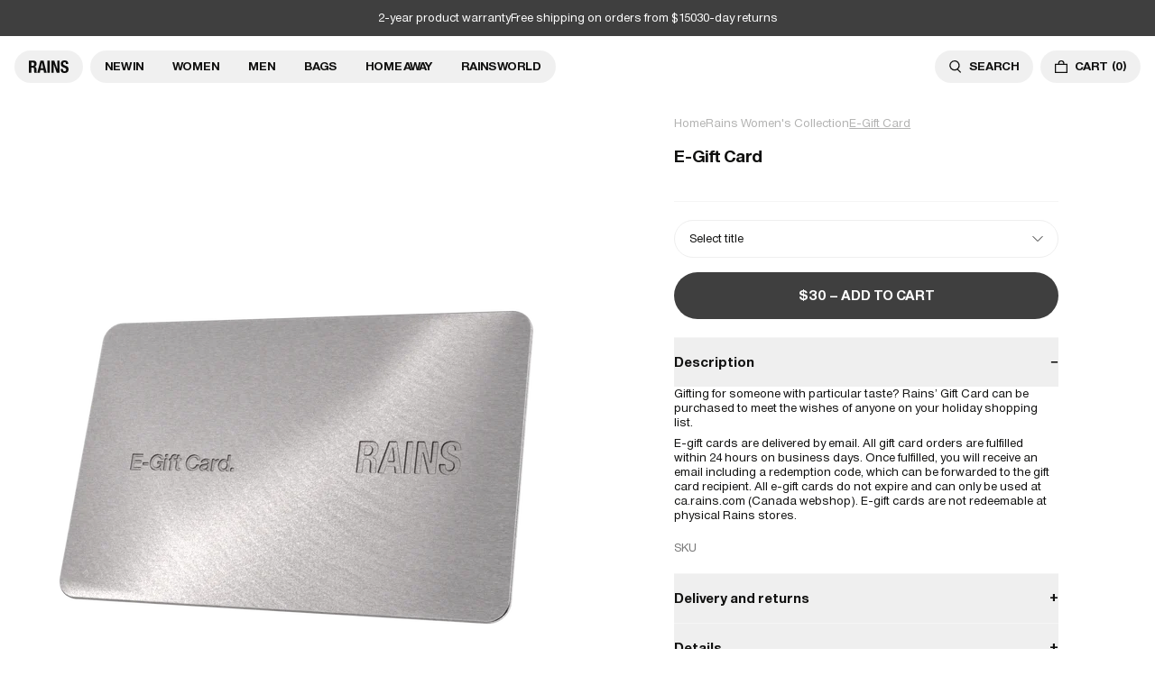

--- FILE ---
content_type: text/html; charset=utf-8
request_url: https://www.ca.rains.com/collections/women/products/gift-card
body_size: 34658
content:
<!doctype html>
<html lang="en-CA">
  <head><meta charset="utf-8">
<meta http-equiv="X-UA-Compatible" content="IE=edge">
<meta name="viewport" content="width=device-width,initial-scale=1"><link
    rel="apple-touch-icon"
    sizes="180x180"
    href="//www.ca.rains.com/cdn/shop/files/favicon.png?crop=center&height=180&v=1767872677&width=180"
  >
  <link
    rel="icon"
    type="image/png"
    sizes="32x32"
    href="//www.ca.rains.com/cdn/shop/files/favicon.png?crop=center&height=32&v=1767872677&width=32"
  >
  <link
    rel="icon"
    type="image/png"
    sizes="16x16"
    href="//www.ca.rains.com/cdn/shop/files/favicon.png?crop=center&height=16&v=1767872677&width=16"
  ><meta property="og:site_name" content="Rains CA">
<meta property="og:type" content="product"><meta property="og:price:amount" content="30">
  <meta property="og:price:currency" content="CAD"><meta
      content="https://www.ca.rains.com/cdn/shop/files/GC-PNG.png?crop=center&height=4096&v=1688636795&width=4096"
      name="twitter:image"
    >
    <meta property="og:image" content="http://www.ca.rains.com/cdn/shop/files/GC-PNG.png?v=1688636795&width=2048">
    <meta property="og:image:secure_url" content="https://www.ca.rains.com/cdn/shop/files/GC-PNG.png?v=1688636795&width=2048">
    <meta property="og:image:width" content="1500">
    <meta property="og:image:height" content="2250">
<script type="application/ld+json" id="schema-product">
  [
    {
      "@context": "https://schema.org/",
      "@type": "ProductGroup",
      "@id": "https://www.ca.rains.com/products/gift-card#product",
      "name": "E-Gift Card",
      "category": "Gift Card",
      "description": "Gifting for someone with particular taste? Rains’ Gift Card can be purchased to meet the wishes of anyone on your holiday shopping list.\nE-gift cards are delivered by email. All gift card orders are fulfilled within 24 hours on business days. Once fulfilled, you will receive an email including a redemption code, which can be forwarded to the gift card recipient. All e-gift cards do not expire and can only be used at ca.rains.com (Canada webshop). E-gift cards are not redeemable at physical Rains stores.",
      "url": "\/products\/gift-card",
      "brand": {
        "@type": "Brand",
        "name": "Rains"
      },
      "audience": {
        "@type": "PeopleAudience",
        "suggestedGender": "unisex",
        "suggestedAge": {
          "@type": "QuantitativeValue",
          "minValue": 13,
          "unitCode": "ANN"
        }
      },
      "productGroupID": "G00",
      "variesBy": [],
      "hasVariant": [{
            "@type": "Product",
            "sku": "G00",
            "image": "\/\/www.ca.rains.com\/cdn\/shop\/files\/GC-PNG.png?v=1688636795",
            "name": "E-Gift Card - $30 CAD",
            "category": "Gift Card",
            "description": "Gifting for someone with particular taste? Rains’ Gift Card can be purchased to meet the wishes of anyone on your holiday shopping list.\nE-gift cards are delivered by email. All gift card orders are fulfilled within 24 hours on business days. Once fulfilled, you will receive an email including a redemption code, which can be forwarded to the gift card recipient. All e-gift cards do not expire and can only be used at ca.rains.com (Canada webshop). E-gift cards are not redeemable at physical Rains stores.","offers": {
              "@type": "Offer",
              "url": "\/products\/gift-card?variant=41794945351877",
              "priceCurrency": "CAD",
              "price": 30,
              "itemCondition": "https://schema.org/NewCondition",
              "availability":"https://schema.org/InStock",
              "shippingDetails": {
                "@type": "OfferShippingDetails",
                "shippingRate": {
                  "@type": "MonetaryAmount",
                  "value":15,
                  "currency": "CAD"
                },
                "shippingDestination": {
                  "@type": "DefinedRegion",
                  "addressCountry": ["CA"]
                },
                "deliveryTime": {
                  "@type": "ShippingDeliveryTime",
                  "handlingTime": {
                    "@type": "QuantitativeValue",
                    "minValue": 0,
                    "maxValue": 1,
                    "unitCode": "DAY"
                  },
                  "transitTime": {
                    "@type": "QuantitativeValue",
                    "minValue": 2,
                    "maxValue": 3,
                    "unitCode": "DAY"
                  }
                }
              },
              "hasMerchantReturnPolicy": {
                "@type": "MerchantReturnPolicy",
                "applicableCountry": ["CA"],
                "returnPolicyCategory": "https://schema.org/MerchantReturnFiniteReturnWindow",
                "merchantReturnDays": 30,
                "returnMethod": "https://schema.org/ReturnByMail","returnFees": "https://schema.org/ReturnShippingFees",
                  "returnShippingFeesAmount": {
                    "@type": "MonetaryAmount",
                    "value":10,
                    "currency": "CAD"
                  }}
            }
          },{
            "@type": "Product",
            "sku": "G00",
            "image": "\/\/www.ca.rains.com\/cdn\/shop\/files\/GC-PNG.png?v=1688636795",
            "name": "E-Gift Card - $50 CAD",
            "category": "Gift Card",
            "description": "Gifting for someone with particular taste? Rains’ Gift Card can be purchased to meet the wishes of anyone on your holiday shopping list.\nE-gift cards are delivered by email. All gift card orders are fulfilled within 24 hours on business days. Once fulfilled, you will receive an email including a redemption code, which can be forwarded to the gift card recipient. All e-gift cards do not expire and can only be used at ca.rains.com (Canada webshop). E-gift cards are not redeemable at physical Rains stores.","offers": {
              "@type": "Offer",
              "url": "\/products\/gift-card?variant=41794945417413",
              "priceCurrency": "CAD",
              "price": 50,
              "itemCondition": "https://schema.org/NewCondition",
              "availability":"https://schema.org/InStock",
              "shippingDetails": {
                "@type": "OfferShippingDetails",
                "shippingRate": {
                  "@type": "MonetaryAmount",
                  "value":15,
                  "currency": "CAD"
                },
                "shippingDestination": {
                  "@type": "DefinedRegion",
                  "addressCountry": ["CA"]
                },
                "deliveryTime": {
                  "@type": "ShippingDeliveryTime",
                  "handlingTime": {
                    "@type": "QuantitativeValue",
                    "minValue": 0,
                    "maxValue": 1,
                    "unitCode": "DAY"
                  },
                  "transitTime": {
                    "@type": "QuantitativeValue",
                    "minValue": 2,
                    "maxValue": 3,
                    "unitCode": "DAY"
                  }
                }
              },
              "hasMerchantReturnPolicy": {
                "@type": "MerchantReturnPolicy",
                "applicableCountry": ["CA"],
                "returnPolicyCategory": "https://schema.org/MerchantReturnFiniteReturnWindow",
                "merchantReturnDays": 30,
                "returnMethod": "https://schema.org/ReturnByMail","returnFees": "https://schema.org/ReturnShippingFees",
                  "returnShippingFeesAmount": {
                    "@type": "MonetaryAmount",
                    "value":10,
                    "currency": "CAD"
                  }}
            }
          },{
            "@type": "Product",
            "sku": "G00",
            "image": "\/\/www.ca.rains.com\/cdn\/shop\/files\/GC-PNG.png?v=1688636795",
            "name": "E-Gift Card - $70 CAD",
            "category": "Gift Card",
            "description": "Gifting for someone with particular taste? Rains’ Gift Card can be purchased to meet the wishes of anyone on your holiday shopping list.\nE-gift cards are delivered by email. All gift card orders are fulfilled within 24 hours on business days. Once fulfilled, you will receive an email including a redemption code, which can be forwarded to the gift card recipient. All e-gift cards do not expire and can only be used at ca.rains.com (Canada webshop). E-gift cards are not redeemable at physical Rains stores.","offers": {
              "@type": "Offer",
              "url": "\/products\/gift-card?variant=41794945482949",
              "priceCurrency": "CAD",
              "price": 70,
              "itemCondition": "https://schema.org/NewCondition",
              "availability":"https://schema.org/InStock",
              "shippingDetails": {
                "@type": "OfferShippingDetails",
                "shippingRate": {
                  "@type": "MonetaryAmount",
                  "value":15,
                  "currency": "CAD"
                },
                "shippingDestination": {
                  "@type": "DefinedRegion",
                  "addressCountry": ["CA"]
                },
                "deliveryTime": {
                  "@type": "ShippingDeliveryTime",
                  "handlingTime": {
                    "@type": "QuantitativeValue",
                    "minValue": 0,
                    "maxValue": 1,
                    "unitCode": "DAY"
                  },
                  "transitTime": {
                    "@type": "QuantitativeValue",
                    "minValue": 2,
                    "maxValue": 3,
                    "unitCode": "DAY"
                  }
                }
              },
              "hasMerchantReturnPolicy": {
                "@type": "MerchantReturnPolicy",
                "applicableCountry": ["CA"],
                "returnPolicyCategory": "https://schema.org/MerchantReturnFiniteReturnWindow",
                "merchantReturnDays": 30,
                "returnMethod": "https://schema.org/ReturnByMail","returnFees": "https://schema.org/ReturnShippingFees",
                  "returnShippingFeesAmount": {
                    "@type": "MonetaryAmount",
                    "value":10,
                    "currency": "CAD"
                  }}
            }
          },{
            "@type": "Product",
            "sku": "G00",
            "image": "\/\/www.ca.rains.com\/cdn\/shop\/files\/GC-PNG.png?v=1688636795",
            "name": "E-Gift Card - $90 CAD",
            "category": "Gift Card",
            "description": "Gifting for someone with particular taste? Rains’ Gift Card can be purchased to meet the wishes of anyone on your holiday shopping list.\nE-gift cards are delivered by email. All gift card orders are fulfilled within 24 hours on business days. Once fulfilled, you will receive an email including a redemption code, which can be forwarded to the gift card recipient. All e-gift cards do not expire and can only be used at ca.rains.com (Canada webshop). E-gift cards are not redeemable at physical Rains stores.","offers": {
              "@type": "Offer",
              "url": "\/products\/gift-card?variant=41794945548485",
              "priceCurrency": "CAD",
              "price": 90,
              "itemCondition": "https://schema.org/NewCondition",
              "availability":"https://schema.org/InStock",
              "shippingDetails": {
                "@type": "OfferShippingDetails",
                "shippingRate": {
                  "@type": "MonetaryAmount",
                  "value":15,
                  "currency": "CAD"
                },
                "shippingDestination": {
                  "@type": "DefinedRegion",
                  "addressCountry": ["CA"]
                },
                "deliveryTime": {
                  "@type": "ShippingDeliveryTime",
                  "handlingTime": {
                    "@type": "QuantitativeValue",
                    "minValue": 0,
                    "maxValue": 1,
                    "unitCode": "DAY"
                  },
                  "transitTime": {
                    "@type": "QuantitativeValue",
                    "minValue": 2,
                    "maxValue": 3,
                    "unitCode": "DAY"
                  }
                }
              },
              "hasMerchantReturnPolicy": {
                "@type": "MerchantReturnPolicy",
                "applicableCountry": ["CA"],
                "returnPolicyCategory": "https://schema.org/MerchantReturnFiniteReturnWindow",
                "merchantReturnDays": 30,
                "returnMethod": "https://schema.org/ReturnByMail","returnFees": "https://schema.org/ReturnShippingFees",
                  "returnShippingFeesAmount": {
                    "@type": "MonetaryAmount",
                    "value":10,
                    "currency": "CAD"
                  }}
            }
          },{
            "@type": "Product",
            "sku": "G00",
            "image": "\/\/www.ca.rains.com\/cdn\/shop\/files\/GC-PNG.png?v=1688636795",
            "name": "E-Gift Card - $100 CAD",
            "category": "Gift Card",
            "description": "Gifting for someone with particular taste? Rains’ Gift Card can be purchased to meet the wishes of anyone on your holiday shopping list.\nE-gift cards are delivered by email. All gift card orders are fulfilled within 24 hours on business days. Once fulfilled, you will receive an email including a redemption code, which can be forwarded to the gift card recipient. All e-gift cards do not expire and can only be used at ca.rains.com (Canada webshop). E-gift cards are not redeemable at physical Rains stores.","offers": {
              "@type": "Offer",
              "url": "\/products\/gift-card?variant=41794945581253",
              "priceCurrency": "CAD",
              "price": 100,
              "itemCondition": "https://schema.org/NewCondition",
              "availability":"https://schema.org/InStock",
              "shippingDetails": {
                "@type": "OfferShippingDetails",
                "shippingRate": {
                  "@type": "MonetaryAmount",
                  "value":15,
                  "currency": "CAD"
                },
                "shippingDestination": {
                  "@type": "DefinedRegion",
                  "addressCountry": ["CA"]
                },
                "deliveryTime": {
                  "@type": "ShippingDeliveryTime",
                  "handlingTime": {
                    "@type": "QuantitativeValue",
                    "minValue": 0,
                    "maxValue": 1,
                    "unitCode": "DAY"
                  },
                  "transitTime": {
                    "@type": "QuantitativeValue",
                    "minValue": 2,
                    "maxValue": 3,
                    "unitCode": "DAY"
                  }
                }
              },
              "hasMerchantReturnPolicy": {
                "@type": "MerchantReturnPolicy",
                "applicableCountry": ["CA"],
                "returnPolicyCategory": "https://schema.org/MerchantReturnFiniteReturnWindow",
                "merchantReturnDays": 30,
                "returnMethod": "https://schema.org/ReturnByMail","returnFees": "https://schema.org/ReturnShippingFees",
                  "returnShippingFeesAmount": {
                    "@type": "MonetaryAmount",
                    "value":10,
                    "currency": "CAD"
                  }}
            }
          },{
            "@type": "Product",
            "sku": "G00",
            "image": "\/\/www.ca.rains.com\/cdn\/shop\/files\/GC-PNG.png?v=1688636795",
            "name": "E-Gift Card - $120 CAD",
            "category": "Gift Card",
            "description": "Gifting for someone with particular taste? Rains’ Gift Card can be purchased to meet the wishes of anyone on your holiday shopping list.\nE-gift cards are delivered by email. All gift card orders are fulfilled within 24 hours on business days. Once fulfilled, you will receive an email including a redemption code, which can be forwarded to the gift card recipient. All e-gift cards do not expire and can only be used at ca.rains.com (Canada webshop). E-gift cards are not redeemable at physical Rains stores.","offers": {
              "@type": "Offer",
              "url": "\/products\/gift-card?variant=41794945614021",
              "priceCurrency": "CAD",
              "price": 120,
              "itemCondition": "https://schema.org/NewCondition",
              "availability":"https://schema.org/InStock",
              "shippingDetails": {
                "@type": "OfferShippingDetails",
                "shippingRate": {
                  "@type": "MonetaryAmount",
                  "value":15,
                  "currency": "CAD"
                },
                "shippingDestination": {
                  "@type": "DefinedRegion",
                  "addressCountry": ["CA"]
                },
                "deliveryTime": {
                  "@type": "ShippingDeliveryTime",
                  "handlingTime": {
                    "@type": "QuantitativeValue",
                    "minValue": 0,
                    "maxValue": 1,
                    "unitCode": "DAY"
                  },
                  "transitTime": {
                    "@type": "QuantitativeValue",
                    "minValue": 2,
                    "maxValue": 3,
                    "unitCode": "DAY"
                  }
                }
              },
              "hasMerchantReturnPolicy": {
                "@type": "MerchantReturnPolicy",
                "applicableCountry": ["CA"],
                "returnPolicyCategory": "https://schema.org/MerchantReturnFiniteReturnWindow",
                "merchantReturnDays": 30,
                "returnMethod": "https://schema.org/ReturnByMail","returnFees": "https://schema.org/ReturnShippingFees",
                  "returnShippingFeesAmount": {
                    "@type": "MonetaryAmount",
                    "value":10,
                    "currency": "CAD"
                  }}
            }
          },{
            "@type": "Product",
            "sku": "G00",
            "image": "\/\/www.ca.rains.com\/cdn\/shop\/files\/GC-PNG.png?v=1688636795",
            "name": "E-Gift Card - $140 CAD",
            "category": "Gift Card",
            "description": "Gifting for someone with particular taste? Rains’ Gift Card can be purchased to meet the wishes of anyone on your holiday shopping list.\nE-gift cards are delivered by email. All gift card orders are fulfilled within 24 hours on business days. Once fulfilled, you will receive an email including a redemption code, which can be forwarded to the gift card recipient. All e-gift cards do not expire and can only be used at ca.rains.com (Canada webshop). E-gift cards are not redeemable at physical Rains stores.","offers": {
              "@type": "Offer",
              "url": "\/products\/gift-card?variant=41794945646789",
              "priceCurrency": "CAD",
              "price": 140,
              "itemCondition": "https://schema.org/NewCondition",
              "availability":"https://schema.org/InStock",
              "shippingDetails": {
                "@type": "OfferShippingDetails",
                "shippingRate": {
                  "@type": "MonetaryAmount",
                  "value":15,
                  "currency": "CAD"
                },
                "shippingDestination": {
                  "@type": "DefinedRegion",
                  "addressCountry": ["CA"]
                },
                "deliveryTime": {
                  "@type": "ShippingDeliveryTime",
                  "handlingTime": {
                    "@type": "QuantitativeValue",
                    "minValue": 0,
                    "maxValue": 1,
                    "unitCode": "DAY"
                  },
                  "transitTime": {
                    "@type": "QuantitativeValue",
                    "minValue": 2,
                    "maxValue": 3,
                    "unitCode": "DAY"
                  }
                }
              },
              "hasMerchantReturnPolicy": {
                "@type": "MerchantReturnPolicy",
                "applicableCountry": ["CA"],
                "returnPolicyCategory": "https://schema.org/MerchantReturnFiniteReturnWindow",
                "merchantReturnDays": 30,
                "returnMethod": "https://schema.org/ReturnByMail","returnFees": "https://schema.org/ReturnShippingFees",
                  "returnShippingFeesAmount": {
                    "@type": "MonetaryAmount",
                    "value":10,
                    "currency": "CAD"
                  }}
            }
          },{
            "@type": "Product",
            "sku": "G00",
            "image": "\/\/www.ca.rains.com\/cdn\/shop\/files\/GC-PNG.png?v=1688636795",
            "name": "E-Gift Card - $160 CAD",
            "category": "Gift Card",
            "description": "Gifting for someone with particular taste? Rains’ Gift Card can be purchased to meet the wishes of anyone on your holiday shopping list.\nE-gift cards are delivered by email. All gift card orders are fulfilled within 24 hours on business days. Once fulfilled, you will receive an email including a redemption code, which can be forwarded to the gift card recipient. All e-gift cards do not expire and can only be used at ca.rains.com (Canada webshop). E-gift cards are not redeemable at physical Rains stores.","offers": {
              "@type": "Offer",
              "url": "\/products\/gift-card?variant=41794945679557",
              "priceCurrency": "CAD",
              "price": 160,
              "itemCondition": "https://schema.org/NewCondition",
              "availability":"https://schema.org/InStock",
              "shippingDetails": {
                "@type": "OfferShippingDetails",
                "shippingRate": {
                  "@type": "MonetaryAmount",
                  "value":0,
                  "currency": "CAD"
                },
                "shippingDestination": {
                  "@type": "DefinedRegion",
                  "addressCountry": ["CA"]
                },
                "deliveryTime": {
                  "@type": "ShippingDeliveryTime",
                  "handlingTime": {
                    "@type": "QuantitativeValue",
                    "minValue": 0,
                    "maxValue": 1,
                    "unitCode": "DAY"
                  },
                  "transitTime": {
                    "@type": "QuantitativeValue",
                    "minValue": 2,
                    "maxValue": 3,
                    "unitCode": "DAY"
                  }
                }
              },
              "hasMerchantReturnPolicy": {
                "@type": "MerchantReturnPolicy",
                "applicableCountry": ["CA"],
                "returnPolicyCategory": "https://schema.org/MerchantReturnFiniteReturnWindow",
                "merchantReturnDays": 30,
                "returnMethod": "https://schema.org/ReturnByMail","returnFees": "https://schema.org/ReturnShippingFees",
                  "returnShippingFeesAmount": {
                    "@type": "MonetaryAmount",
                    "value":10,
                    "currency": "CAD"
                  }}
            }
          },{
            "@type": "Product",
            "sku": "G00",
            "image": "\/\/www.ca.rains.com\/cdn\/shop\/files\/GC-PNG.png?v=1688636795",
            "name": "E-Gift Card - $180 CAD",
            "category": "Gift Card",
            "description": "Gifting for someone with particular taste? Rains’ Gift Card can be purchased to meet the wishes of anyone on your holiday shopping list.\nE-gift cards are delivered by email. All gift card orders are fulfilled within 24 hours on business days. Once fulfilled, you will receive an email including a redemption code, which can be forwarded to the gift card recipient. All e-gift cards do not expire and can only be used at ca.rains.com (Canada webshop). E-gift cards are not redeemable at physical Rains stores.","offers": {
              "@type": "Offer",
              "url": "\/products\/gift-card?variant=41794945712325",
              "priceCurrency": "CAD",
              "price": 180,
              "itemCondition": "https://schema.org/NewCondition",
              "availability":"https://schema.org/InStock",
              "shippingDetails": {
                "@type": "OfferShippingDetails",
                "shippingRate": {
                  "@type": "MonetaryAmount",
                  "value":0,
                  "currency": "CAD"
                },
                "shippingDestination": {
                  "@type": "DefinedRegion",
                  "addressCountry": ["CA"]
                },
                "deliveryTime": {
                  "@type": "ShippingDeliveryTime",
                  "handlingTime": {
                    "@type": "QuantitativeValue",
                    "minValue": 0,
                    "maxValue": 1,
                    "unitCode": "DAY"
                  },
                  "transitTime": {
                    "@type": "QuantitativeValue",
                    "minValue": 2,
                    "maxValue": 3,
                    "unitCode": "DAY"
                  }
                }
              },
              "hasMerchantReturnPolicy": {
                "@type": "MerchantReturnPolicy",
                "applicableCountry": ["CA"],
                "returnPolicyCategory": "https://schema.org/MerchantReturnFiniteReturnWindow",
                "merchantReturnDays": 30,
                "returnMethod": "https://schema.org/ReturnByMail","returnFees": "https://schema.org/ReturnShippingFees",
                  "returnShippingFeesAmount": {
                    "@type": "MonetaryAmount",
                    "value":10,
                    "currency": "CAD"
                  }}
            }
          },{
            "@type": "Product",
            "sku": "G00",
            "image": "\/\/www.ca.rains.com\/cdn\/shop\/files\/GC-PNG.png?v=1688636795",
            "name": "E-Gift Card - $200 CAD",
            "category": "Gift Card",
            "description": "Gifting for someone with particular taste? Rains’ Gift Card can be purchased to meet the wishes of anyone on your holiday shopping list.\nE-gift cards are delivered by email. All gift card orders are fulfilled within 24 hours on business days. Once fulfilled, you will receive an email including a redemption code, which can be forwarded to the gift card recipient. All e-gift cards do not expire and can only be used at ca.rains.com (Canada webshop). E-gift cards are not redeemable at physical Rains stores.","offers": {
              "@type": "Offer",
              "url": "\/products\/gift-card?variant=41794945745093",
              "priceCurrency": "CAD",
              "price": 200,
              "itemCondition": "https://schema.org/NewCondition",
              "availability":"https://schema.org/InStock",
              "shippingDetails": {
                "@type": "OfferShippingDetails",
                "shippingRate": {
                  "@type": "MonetaryAmount",
                  "value":0,
                  "currency": "CAD"
                },
                "shippingDestination": {
                  "@type": "DefinedRegion",
                  "addressCountry": ["CA"]
                },
                "deliveryTime": {
                  "@type": "ShippingDeliveryTime",
                  "handlingTime": {
                    "@type": "QuantitativeValue",
                    "minValue": 0,
                    "maxValue": 1,
                    "unitCode": "DAY"
                  },
                  "transitTime": {
                    "@type": "QuantitativeValue",
                    "minValue": 2,
                    "maxValue": 3,
                    "unitCode": "DAY"
                  }
                }
              },
              "hasMerchantReturnPolicy": {
                "@type": "MerchantReturnPolicy",
                "applicableCountry": ["CA"],
                "returnPolicyCategory": "https://schema.org/MerchantReturnFiniteReturnWindow",
                "merchantReturnDays": 30,
                "returnMethod": "https://schema.org/ReturnByMail","returnFees": "https://schema.org/ReturnShippingFees",
                  "returnShippingFeesAmount": {
                    "@type": "MonetaryAmount",
                    "value":10,
                    "currency": "CAD"
                  }}
            }
          },{
            "@type": "Product",
            "sku": "G00",
            "image": "\/\/www.ca.rains.com\/cdn\/shop\/files\/GC-PNG.png?v=1688636795",
            "name": "E-Gift Card - $250 CAD",
            "category": "Gift Card",
            "description": "Gifting for someone with particular taste? Rains’ Gift Card can be purchased to meet the wishes of anyone on your holiday shopping list.\nE-gift cards are delivered by email. All gift card orders are fulfilled within 24 hours on business days. Once fulfilled, you will receive an email including a redemption code, which can be forwarded to the gift card recipient. All e-gift cards do not expire and can only be used at ca.rains.com (Canada webshop). E-gift cards are not redeemable at physical Rains stores.","offers": {
              "@type": "Offer",
              "url": "\/products\/gift-card?variant=41794945777861",
              "priceCurrency": "CAD",
              "price": 250,
              "itemCondition": "https://schema.org/NewCondition",
              "availability":"https://schema.org/InStock",
              "shippingDetails": {
                "@type": "OfferShippingDetails",
                "shippingRate": {
                  "@type": "MonetaryAmount",
                  "value":0,
                  "currency": "CAD"
                },
                "shippingDestination": {
                  "@type": "DefinedRegion",
                  "addressCountry": ["CA"]
                },
                "deliveryTime": {
                  "@type": "ShippingDeliveryTime",
                  "handlingTime": {
                    "@type": "QuantitativeValue",
                    "minValue": 0,
                    "maxValue": 1,
                    "unitCode": "DAY"
                  },
                  "transitTime": {
                    "@type": "QuantitativeValue",
                    "minValue": 2,
                    "maxValue": 3,
                    "unitCode": "DAY"
                  }
                }
              },
              "hasMerchantReturnPolicy": {
                "@type": "MerchantReturnPolicy",
                "applicableCountry": ["CA"],
                "returnPolicyCategory": "https://schema.org/MerchantReturnFiniteReturnWindow",
                "merchantReturnDays": 30,
                "returnMethod": "https://schema.org/ReturnByMail","returnFees": "https://schema.org/ReturnShippingFees",
                  "returnShippingFeesAmount": {
                    "@type": "MonetaryAmount",
                    "value":10,
                    "currency": "CAD"
                  }}
            }
          },{
            "@type": "Product",
            "sku": "G00",
            "image": "\/\/www.ca.rains.com\/cdn\/shop\/files\/GC-PNG.png?v=1688636795",
            "name": "E-Gift Card - $300 CAD",
            "category": "Gift Card",
            "description": "Gifting for someone with particular taste? Rains’ Gift Card can be purchased to meet the wishes of anyone on your holiday shopping list.\nE-gift cards are delivered by email. All gift card orders are fulfilled within 24 hours on business days. Once fulfilled, you will receive an email including a redemption code, which can be forwarded to the gift card recipient. All e-gift cards do not expire and can only be used at ca.rains.com (Canada webshop). E-gift cards are not redeemable at physical Rains stores.","offers": {
              "@type": "Offer",
              "url": "\/products\/gift-card?variant=41794945810629",
              "priceCurrency": "CAD",
              "price": 300,
              "itemCondition": "https://schema.org/NewCondition",
              "availability":"https://schema.org/InStock",
              "shippingDetails": {
                "@type": "OfferShippingDetails",
                "shippingRate": {
                  "@type": "MonetaryAmount",
                  "value":0,
                  "currency": "CAD"
                },
                "shippingDestination": {
                  "@type": "DefinedRegion",
                  "addressCountry": ["CA"]
                },
                "deliveryTime": {
                  "@type": "ShippingDeliveryTime",
                  "handlingTime": {
                    "@type": "QuantitativeValue",
                    "minValue": 0,
                    "maxValue": 1,
                    "unitCode": "DAY"
                  },
                  "transitTime": {
                    "@type": "QuantitativeValue",
                    "minValue": 2,
                    "maxValue": 3,
                    "unitCode": "DAY"
                  }
                }
              },
              "hasMerchantReturnPolicy": {
                "@type": "MerchantReturnPolicy",
                "applicableCountry": ["CA"],
                "returnPolicyCategory": "https://schema.org/MerchantReturnFiniteReturnWindow",
                "merchantReturnDays": 30,
                "returnMethod": "https://schema.org/ReturnByMail","returnFees": "https://schema.org/ReturnShippingFees",
                  "returnShippingFeesAmount": {
                    "@type": "MonetaryAmount",
                    "value":10,
                    "currency": "CAD"
                  }}
            }
          },{
            "@type": "Product",
            "sku": "G00",
            "image": "\/\/www.ca.rains.com\/cdn\/shop\/files\/GC-PNG.png?v=1688636795",
            "name": "E-Gift Card - $350 CAD",
            "category": "Gift Card",
            "description": "Gifting for someone with particular taste? Rains’ Gift Card can be purchased to meet the wishes of anyone on your holiday shopping list.\nE-gift cards are delivered by email. All gift card orders are fulfilled within 24 hours on business days. Once fulfilled, you will receive an email including a redemption code, which can be forwarded to the gift card recipient. All e-gift cards do not expire and can only be used at ca.rains.com (Canada webshop). E-gift cards are not redeemable at physical Rains stores.","offers": {
              "@type": "Offer",
              "url": "\/products\/gift-card?variant=41794945843397",
              "priceCurrency": "CAD",
              "price": 350,
              "itemCondition": "https://schema.org/NewCondition",
              "availability":"https://schema.org/InStock",
              "shippingDetails": {
                "@type": "OfferShippingDetails",
                "shippingRate": {
                  "@type": "MonetaryAmount",
                  "value":0,
                  "currency": "CAD"
                },
                "shippingDestination": {
                  "@type": "DefinedRegion",
                  "addressCountry": ["CA"]
                },
                "deliveryTime": {
                  "@type": "ShippingDeliveryTime",
                  "handlingTime": {
                    "@type": "QuantitativeValue",
                    "minValue": 0,
                    "maxValue": 1,
                    "unitCode": "DAY"
                  },
                  "transitTime": {
                    "@type": "QuantitativeValue",
                    "minValue": 2,
                    "maxValue": 3,
                    "unitCode": "DAY"
                  }
                }
              },
              "hasMerchantReturnPolicy": {
                "@type": "MerchantReturnPolicy",
                "applicableCountry": ["CA"],
                "returnPolicyCategory": "https://schema.org/MerchantReturnFiniteReturnWindow",
                "merchantReturnDays": 30,
                "returnMethod": "https://schema.org/ReturnByMail","returnFees": "https://schema.org/ReturnShippingFees",
                  "returnShippingFeesAmount": {
                    "@type": "MonetaryAmount",
                    "value":10,
                    "currency": "CAD"
                  }}
            }
          },{
            "@type": "Product",
            "sku": "G00",
            "image": "\/\/www.ca.rains.com\/cdn\/shop\/files\/GC-PNG.png?v=1688636795",
            "name": "E-Gift Card - $400 CAD",
            "category": "Gift Card",
            "description": "Gifting for someone with particular taste? Rains’ Gift Card can be purchased to meet the wishes of anyone on your holiday shopping list.\nE-gift cards are delivered by email. All gift card orders are fulfilled within 24 hours on business days. Once fulfilled, you will receive an email including a redemption code, which can be forwarded to the gift card recipient. All e-gift cards do not expire and can only be used at ca.rains.com (Canada webshop). E-gift cards are not redeemable at physical Rains stores.","offers": {
              "@type": "Offer",
              "url": "\/products\/gift-card?variant=41794945876165",
              "priceCurrency": "CAD",
              "price": 400,
              "itemCondition": "https://schema.org/NewCondition",
              "availability":"https://schema.org/InStock",
              "shippingDetails": {
                "@type": "OfferShippingDetails",
                "shippingRate": {
                  "@type": "MonetaryAmount",
                  "value":0,
                  "currency": "CAD"
                },
                "shippingDestination": {
                  "@type": "DefinedRegion",
                  "addressCountry": ["CA"]
                },
                "deliveryTime": {
                  "@type": "ShippingDeliveryTime",
                  "handlingTime": {
                    "@type": "QuantitativeValue",
                    "minValue": 0,
                    "maxValue": 1,
                    "unitCode": "DAY"
                  },
                  "transitTime": {
                    "@type": "QuantitativeValue",
                    "minValue": 2,
                    "maxValue": 3,
                    "unitCode": "DAY"
                  }
                }
              },
              "hasMerchantReturnPolicy": {
                "@type": "MerchantReturnPolicy",
                "applicableCountry": ["CA"],
                "returnPolicyCategory": "https://schema.org/MerchantReturnFiniteReturnWindow",
                "merchantReturnDays": 30,
                "returnMethod": "https://schema.org/ReturnByMail","returnFees": "https://schema.org/ReturnShippingFees",
                  "returnShippingFeesAmount": {
                    "@type": "MonetaryAmount",
                    "value":10,
                    "currency": "CAD"
                  }}
            }
          },{
            "@type": "Product",
            "sku": "G00",
            "image": "\/\/www.ca.rains.com\/cdn\/shop\/files\/GC-PNG.png?v=1688636795",
            "name": "E-Gift Card - $450 CAD",
            "category": "Gift Card",
            "description": "Gifting for someone with particular taste? Rains’ Gift Card can be purchased to meet the wishes of anyone on your holiday shopping list.\nE-gift cards are delivered by email. All gift card orders are fulfilled within 24 hours on business days. Once fulfilled, you will receive an email including a redemption code, which can be forwarded to the gift card recipient. All e-gift cards do not expire and can only be used at ca.rains.com (Canada webshop). E-gift cards are not redeemable at physical Rains stores.","offers": {
              "@type": "Offer",
              "url": "\/products\/gift-card?variant=41794952396997",
              "priceCurrency": "CAD",
              "price": 450,
              "itemCondition": "https://schema.org/NewCondition",
              "availability":"https://schema.org/InStock",
              "shippingDetails": {
                "@type": "OfferShippingDetails",
                "shippingRate": {
                  "@type": "MonetaryAmount",
                  "value":0,
                  "currency": "CAD"
                },
                "shippingDestination": {
                  "@type": "DefinedRegion",
                  "addressCountry": ["CA"]
                },
                "deliveryTime": {
                  "@type": "ShippingDeliveryTime",
                  "handlingTime": {
                    "@type": "QuantitativeValue",
                    "minValue": 0,
                    "maxValue": 1,
                    "unitCode": "DAY"
                  },
                  "transitTime": {
                    "@type": "QuantitativeValue",
                    "minValue": 2,
                    "maxValue": 3,
                    "unitCode": "DAY"
                  }
                }
              },
              "hasMerchantReturnPolicy": {
                "@type": "MerchantReturnPolicy",
                "applicableCountry": ["CA"],
                "returnPolicyCategory": "https://schema.org/MerchantReturnFiniteReturnWindow",
                "merchantReturnDays": 30,
                "returnMethod": "https://schema.org/ReturnByMail","returnFees": "https://schema.org/ReturnShippingFees",
                  "returnShippingFeesAmount": {
                    "@type": "MonetaryAmount",
                    "value":10,
                    "currency": "CAD"
                  }}
            }
          },{
            "@type": "Product",
            "sku": "G00",
            "image": "\/\/www.ca.rains.com\/cdn\/shop\/files\/GC-PNG.png?v=1688636795",
            "name": "E-Gift Card - $500 CAD",
            "category": "Gift Card",
            "description": "Gifting for someone with particular taste? Rains’ Gift Card can be purchased to meet the wishes of anyone on your holiday shopping list.\nE-gift cards are delivered by email. All gift card orders are fulfilled within 24 hours on business days. Once fulfilled, you will receive an email including a redemption code, which can be forwarded to the gift card recipient. All e-gift cards do not expire and can only be used at ca.rains.com (Canada webshop). E-gift cards are not redeemable at physical Rains stores.","offers": {
              "@type": "Offer",
              "url": "\/products\/gift-card?variant=41794955051205",
              "priceCurrency": "CAD",
              "price": 500,
              "itemCondition": "https://schema.org/NewCondition",
              "availability":"https://schema.org/InStock",
              "shippingDetails": {
                "@type": "OfferShippingDetails",
                "shippingRate": {
                  "@type": "MonetaryAmount",
                  "value":0,
                  "currency": "CAD"
                },
                "shippingDestination": {
                  "@type": "DefinedRegion",
                  "addressCountry": ["CA"]
                },
                "deliveryTime": {
                  "@type": "ShippingDeliveryTime",
                  "handlingTime": {
                    "@type": "QuantitativeValue",
                    "minValue": 0,
                    "maxValue": 1,
                    "unitCode": "DAY"
                  },
                  "transitTime": {
                    "@type": "QuantitativeValue",
                    "minValue": 2,
                    "maxValue": 3,
                    "unitCode": "DAY"
                  }
                }
              },
              "hasMerchantReturnPolicy": {
                "@type": "MerchantReturnPolicy",
                "applicableCountry": ["CA"],
                "returnPolicyCategory": "https://schema.org/MerchantReturnFiniteReturnWindow",
                "merchantReturnDays": 30,
                "returnMethod": "https://schema.org/ReturnByMail","returnFees": "https://schema.org/ReturnShippingFees",
                  "returnShippingFeesAmount": {
                    "@type": "MonetaryAmount",
                    "value":10,
                    "currency": "CAD"
                  }}
            }
          }]
    }
  ]
</script>

<script type="application/ld+json">
  [{
        "@context": "https://schema.org/",
        "@type": "ImageObject",
        "name": "E-Gift Card 1",
        "contentUrl": "https:\/\/www.ca.rains.com\/cdn\/shop\/files\/GC-PNG.png?v=1688636795\u0026width=1024","license": "https:\/\/www.ca.rains.com\/pages\/contact","acquireLicensePage": "https:\/\/www.ca.rains.com\/pages\/contact","creditText": "RAINS",
        "creator": {
          "@type": "Organization",
          "name": "RAINS"
        },
        "width": {
          "@type": "QuantitativeValue",
          "value": 1500,
          "unitCode": "px"
        },
        "height": {
          "@type": "QuantitativeValue",
          "value": 2250,
          "unitCode": "px"
        }
      }]
</script>

<script type="application/ld+json">
  {
    "@context": "http://schema.org",
    "@type": "BreadcrumbList",
  "itemListElement": [{
  "@type": "ListItem",
  "position": 1,
  "name": "Home",
  "item": "https:\/\/www.ca.rains.com"
  },{
      "@type": "ListItem",
      "position": 2,
      "name": "Rains Women's Collection",
      "item": "https:\/\/www.ca.rains.com\/collections\/women"
      }, {
      "@type": "ListItem",
      "position": 3,
      "name": "E-Gift Card",
      "item": "https:\/\/www.ca.rains.com\/products\/gift-card"
      }]
  }
</script>
<link
  rel="alternate"
  hreflang="x-default"
  href="https://www.rains.com/collections/women/products/gift-card"
>
<link
  rel="alternate"
  href="https://www.rains.com/collections/women/products/gift-card"
  hreflang="en"
>
<link
  rel="alternate"
  hreflang="en-GB"
  href="https://www.uk.rains.com/collections/women/products/gift-card"
>
<link
  rel="alternate"
  hreflang="en-US"
  href="https://www.us.rains.com/collections/women/products/gift-card"
>
<link
  rel="alternate"
  hreflang="es-US"
  href="https://www.us.rains.com/es/collections/women/products/gift-card"
>
<link
  rel="alternate"
  hreflang="en-CA"
  href="https://www.ca.rains.com/collections/women/products/gift-card"
>
<link
  rel="alternate"
  hreflang="fr-CA"
  href="https://www.ca.rains.com/fr/collections/women/products/gift-card"
>
<link
  rel="alternate"
  hreflang="en-AU"
  href="https://www.au.rains.com/collections/women/products/gift-card"
>
<link
  rel="alternate"
  hreflang="da-DK"
  href="https://www.dk.rains.com/collections/women/products/gift-card"
>
<link
  rel="alternate"
  hreflang="de-DE"
  href="https://www.de.rains.com/collections/women/products/gift-card"
>
<link
  rel="alternate"
  hreflang="fr-FR"
  href="https://www.fr.rains.com/collections/women/products/gift-card"
>
<link
  rel="alternate"
  hreflang="nl-NL"
  href="https://www.nl.rains.com/collections/women/products/gift-card"
>
<link
  rel="alternate"
  hreflang="it-IT"
  href="https://www.it.rains.com/collections/women/products/gift-card"
>
<link
  rel="alternate"
  hreflang="ja-JP"
  href="https://www.jp.rains.com/collections/women/products/gift-card"
>
<link
  rel="alternate"
  hreflang="ko-KR"
  href="https://www.kr.rains.com/collections/women/products/gift-card"
>
<link
  rel="alternate"
  hreflang="sv-SE"
  href="https://www.se.rains.com/collections/women/products/gift-card"
>
<link
  rel="alternate"
  hreflang="es-ES"
  href="https://www.es.rains.com/collections/women/products/gift-card"
>
<link
  rel="alternate"
  hreflang="en-IE"
  href="https://www.rains.com/collections/women/products/gift-card"
>
<link
  rel="alternate"
  hreflang="en-PL"
  href="https://www.rains.com/en-pl/collections/women/products/gift-card"
>
<link
  rel="alternate"
  hreflang="en-CH"
  href="https://www.rains.com/en-ch/collections/women/products/gift-card"
>
<link
  rel="alternate"
  hreflang="en-SG"
  href="https://www.rains.com/en-sg/collections/women/products/gift-card"
>
<link
  rel="alternate"
  hreflang="en-TW"
  href="https://www.rains.com/en-tw/collections/women/products/gift-card"
>

<title>Rains® E-Gift Card in $30 CAD for $30 | 2-Year Warranty</title>
<meta property="og:title" content="Rains® E-Gift Card in $30 CAD for $30 | 2-Year Warranty">
<meta name="twitter:title" content="Rains® E-Gift Card in $30 CAD for $30 | 2-Year Warranty"><link rel="canonical" href="https://www.ca.rains.com/products/gift-card?variant=41794945351877">
  <meta property="og:url" content="https://www.ca.rains.com/products/gift-card?variant=41794945351877"><meta name="description" content="Buy Rains® E-Gift Card in $30 CAD for $30. Wide selection of Gift Card. 30-day returns | 2-Year Warranty.">
  <meta name="og:description" content="Buy Rains® E-Gift Card in $30 CAD for $30. Wide selection of Gift Card. 30-day returns | 2-Year Warranty.">
  <meta name="twitter:description" content="Buy Rains® E-Gift Card in $30 CAD for $30. Wide selection of Gift Card. 30-day returns | 2-Year Warranty."><style>
    :root {
      --reviews-count-translation: "Reviews (0)"
    }
  </style><link href="//www.ca.rains.com/cdn/shop/t/223/assets/app.min.css?v=4465982193257550091768290644" rel="stylesheet" type="text/css" media="all" /><script>
  window.theme = {
    strings: {
      accessibility: {
        quantity: {
          decrease: "Decrease quantity",
          increase: "Increase quantity",
        },
        video: {
          play: "Play video",
          pause: "Pause video",
        },
      },
      cart: {
        title: "Shopping cart",
        savings: "Savings",
        subtotal: "Subtotal",
        shipping: "Delivery (estimated)",
        shippingAtCheckout: "$15. Calculated at checkout",
        acceptTerms: "I agree to the \u003ca href=\"\/pages\/terms\" target=\"_blank\"\u003eTerms \u0026 Conditions\u003c\/a\u003e and \u003ca href=\"\/pages\/privacy-policy\" target=\"_blank\"\u003ePrivacy Policy\u003c\/a\u003e of the website.",
        checkout: "Proceed to Checkout",
        empty: "Your shopping cart is empty.",
        continueBrowsing: "Continue shopping",
        items: {
          remove: "Remove",
        },
        freeShipping: {
          qualified: "You now qualify for free shipping",
          spendMore: "Spend {{ amount }} more to get free shipping",
        },
      },
      geo: {
        regions: {
          australia: "Australia",
          austria: "Austria",
          canada: "Canada",
          china: "China",
          denmark: "Denmark",
          france: "France",
          germany: "Germany",
          greatBritain: "United Kingdom",
          international: "Rest of the World",
          italy: "Italy",
          japan: "Japan",
          netherlands: "Netherlands",
          poland: "Poland",
          singapore: "Singapore",
          spain: "Spain",
          sweden: "Sweden",
          switzerland: "Switzerland",
          taiwan: "Taiwan",
          unitedStatesOfAmerica: "United States",
          staging: "Development site",
        },
        languages: {
          english: "English",
          french: "French",
          spanish: "Spanish",
        },
      },
      product: {
        stockAvailabilityNotice: "Please contact the store to verify availability.",
        addToCart: "Add to Cart",
        soldOut: "Out of Stock",
        tryAnotherColor: "Try another color",
        unavailable: "Select variant",
        selectOption: "Select {{ option }}",
        size: "Size",
        inStock: "In stock",
        outOfStock: "Out of stock",
        shipping: {
          timer: "Order within \u003cstrong\u003e%time%\u003c\/strong\u003e and we'll ship your order today.",
        },
      },
      reservation: {
        productOneLeft: "Only 1 left",
        title: "Reserve and Pick up in store",
        notice: "Please fill out the form to complete your reservation.",
        lastName: "Last name",
        firstName: "First name",
        email: "Email",
        phone: "Phone number",
        goBack: "Back",
        submit: "Reserve",
        confirmationButton: "Continue shopping",
        failed: "Something went wrong. Please try again later.",
        consent: "Email me with news and offers. I can revoke my consent anytime.",
        consentSMS: "By signing up to Rains SMS, you agree to the Rains \u003ca target=\"_blank\" href=\"\/pages\/mobile-terms\"\u003eMobile Terms\u003c\/a\u003e and \u003ca target=\"_blank\" href=\"\/pages\/privacy-policy\"\u003ePrivacy Policy\u003c\/a\u003e.",
        defaultCallingCode: 1
      },
      search: {
        placeholder: "What are you looking for?",
        category: "Category",
        trending: "Trending now",
        showAll: "Show all products",
      },
    },
    routes: {
      accountAddresses: "\/account\/addresses",
      accountLogin: "\/account\/login",
      accountLogout: "\/account\/logout",
      accountRecover: "\/account\/recover",
      accountRegister: "\/account\/register",
      account: "\/account",
      allProductsCollection: "\/collections\/all",
      cartAdd: "\/cart\/add",
      cartChange: "\/cart\/change",
      cartClear: "\/cart\/clear",
      cartUpdate: "\/cart\/update",
      cart: "\/cart",
      collections: "\/collections",
      predictiveSearch: "\/search\/suggest",
      productRecommendations: "\/recommendations\/products",
      root: "\/",
      search: "\/search",
    },
    integrations: {
      rebuyApiKey: "9406b974970289ffb83b9e95bdec4f5f27c67b1d",
      easySizeKey: "6ab0237a99",
      reservationFlow: false,
      consentChecked: false
    },
    moneyFormat: "${{amount_no_decimals}}",
    cart: {"note":null,"attributes":{},"original_total_price":0,"total_price":0,"total_discount":0,"total_weight":0.0,"item_count":0,"items":[],"requires_shipping":false,"currency":"CAD","items_subtotal_price":0,"cart_level_discount_applications":[],"checkout_charge_amount":0},
  };
</script>

<script src="//www.ca.rains.com/cdn/shop/t/223/assets/app.min.js?v=134830105511131671751768290647" defer></script>

<template data-element="payment-icons"><div class="payment-icons"><svg viewBox="0 0 38 24" xmlns="http://www.w3.org/2000/svg" role="img" width="38" height="24" aria-labelledby="pi-visa"><title id="pi-visa">Visa</title><path opacity=".07" d="M35 0H3C1.3 0 0 1.3 0 3v18c0 1.7 1.4 3 3 3h32c1.7 0 3-1.3 3-3V3c0-1.7-1.4-3-3-3z"/><path fill="#fff" d="M35 1c1.1 0 2 .9 2 2v18c0 1.1-.9 2-2 2H3c-1.1 0-2-.9-2-2V3c0-1.1.9-2 2-2h32"/><path d="M28.3 10.1H28c-.4 1-.7 1.5-1 3h1.9c-.3-1.5-.3-2.2-.6-3zm2.9 5.9h-1.7c-.1 0-.1 0-.2-.1l-.2-.9-.1-.2h-2.4c-.1 0-.2 0-.2.2l-.3.9c0 .1-.1.1-.1.1h-2.1l.2-.5L27 8.7c0-.5.3-.7.8-.7h1.5c.1 0 .2 0 .2.2l1.4 6.5c.1.4.2.7.2 1.1.1.1.1.1.1.2zm-13.4-.3l.4-1.8c.1 0 .2.1.2.1.7.3 1.4.5 2.1.4.2 0 .5-.1.7-.2.5-.2.5-.7.1-1.1-.2-.2-.5-.3-.8-.5-.4-.2-.8-.4-1.1-.7-1.2-1-.8-2.4-.1-3.1.6-.4.9-.8 1.7-.8 1.2 0 2.5 0 3.1.2h.1c-.1.6-.2 1.1-.4 1.7-.5-.2-1-.4-1.5-.4-.3 0-.6 0-.9.1-.2 0-.3.1-.4.2-.2.2-.2.5 0 .7l.5.4c.4.2.8.4 1.1.6.5.3 1 .8 1.1 1.4.2.9-.1 1.7-.9 2.3-.5.4-.7.6-1.4.6-1.4 0-2.5.1-3.4-.2-.1.2-.1.2-.2.1zm-3.5.3c.1-.7.1-.7.2-1 .5-2.2 1-4.5 1.4-6.7.1-.2.1-.3.3-.3H18c-.2 1.2-.4 2.1-.7 3.2-.3 1.5-.6 3-1 4.5 0 .2-.1.2-.3.2M5 8.2c0-.1.2-.2.3-.2h3.4c.5 0 .9.3 1 .8l.9 4.4c0 .1 0 .1.1.2 0-.1.1-.1.1-.1l2.1-5.1c-.1-.1 0-.2.1-.2h2.1c0 .1 0 .1-.1.2l-3.1 7.3c-.1.2-.1.3-.2.4-.1.1-.3 0-.5 0H9.7c-.1 0-.2 0-.2-.2L7.9 9.5c-.2-.2-.5-.5-.9-.6-.6-.3-1.7-.5-1.9-.5L5 8.2z" fill="#142688"/></svg><svg viewBox="0 0 38 24" xmlns="http://www.w3.org/2000/svg" role="img" width="38" height="24" aria-labelledby="pi-master"><title id="pi-master">Mastercard</title><path opacity=".07" d="M35 0H3C1.3 0 0 1.3 0 3v18c0 1.7 1.4 3 3 3h32c1.7 0 3-1.3 3-3V3c0-1.7-1.4-3-3-3z"/><path fill="#fff" d="M35 1c1.1 0 2 .9 2 2v18c0 1.1-.9 2-2 2H3c-1.1 0-2-.9-2-2V3c0-1.1.9-2 2-2h32"/><circle fill="#EB001B" cx="15" cy="12" r="7"/><circle fill="#F79E1B" cx="23" cy="12" r="7"/><path fill="#FF5F00" d="M22 12c0-2.4-1.2-4.5-3-5.7-1.8 1.3-3 3.4-3 5.7s1.2 4.5 3 5.7c1.8-1.2 3-3.3 3-5.7z"/></svg><svg xmlns="http://www.w3.org/2000/svg" role="img" aria-labelledby="pi-american_express" viewBox="0 0 38 24" width="38" height="24"><title id="pi-american_express">American Express</title><path fill="#000" d="M35 0H3C1.3 0 0 1.3 0 3v18c0 1.7 1.4 3 3 3h32c1.7 0 3-1.3 3-3V3c0-1.7-1.4-3-3-3Z" opacity=".07"/><path fill="#006FCF" d="M35 1c1.1 0 2 .9 2 2v18c0 1.1-.9 2-2 2H3c-1.1 0-2-.9-2-2V3c0-1.1.9-2 2-2h32Z"/><path fill="#FFF" d="M22.012 19.936v-8.421L37 11.528v2.326l-1.732 1.852L37 17.573v2.375h-2.766l-1.47-1.622-1.46 1.628-9.292-.02Z"/><path fill="#006FCF" d="M23.013 19.012v-6.57h5.572v1.513h-3.768v1.028h3.678v1.488h-3.678v1.01h3.768v1.531h-5.572Z"/><path fill="#006FCF" d="m28.557 19.012 3.083-3.289-3.083-3.282h2.386l1.884 2.083 1.89-2.082H37v.051l-3.017 3.23L37 18.92v.093h-2.307l-1.917-2.103-1.898 2.104h-2.321Z"/><path fill="#FFF" d="M22.71 4.04h3.614l1.269 2.881V4.04h4.46l.77 2.159.771-2.159H37v8.421H19l3.71-8.421Z"/><path fill="#006FCF" d="m23.395 4.955-2.916 6.566h2l.55-1.315h2.98l.55 1.315h2.05l-2.904-6.566h-2.31Zm.25 3.777.875-2.09.873 2.09h-1.748Z"/><path fill="#006FCF" d="M28.581 11.52V4.953l2.811.01L32.84 9l1.456-4.046H37v6.565l-1.74.016v-4.51l-1.644 4.494h-1.59L30.35 7.01v4.51h-1.768Z"/></svg>
<svg viewBox="0 0 38 24" width="38" height="24" role="img" aria-labelledby="pi-discover" fill="none" xmlns="http://www.w3.org/2000/svg"><title id="pi-discover">Discover</title><path fill="#000" opacity=".07" d="M35 0H3C1.3 0 0 1.3 0 3v18c0 1.7 1.4 3 3 3h32c1.7 0 3-1.3 3-3V3c0-1.7-1.4-3-3-3z"/><path d="M35 1c1.1 0 2 .9 2 2v18c0 1.1-.9 2-2 2H3c-1.1 0-2-.9-2-2V3c0-1.1.9-2 2-2h32z" fill="#fff"/><path d="M3.57 7.16H2v5.5h1.57c.83 0 1.43-.2 1.96-.63.63-.52 1-1.3 1-2.11-.01-1.63-1.22-2.76-2.96-2.76zm1.26 4.14c-.34.3-.77.44-1.47.44h-.29V8.1h.29c.69 0 1.11.12 1.47.44.37.33.59.84.59 1.37 0 .53-.22 1.06-.59 1.39zm2.19-4.14h1.07v5.5H7.02v-5.5zm3.69 2.11c-.64-.24-.83-.4-.83-.69 0-.35.34-.61.8-.61.32 0 .59.13.86.45l.56-.73c-.46-.4-1.01-.61-1.62-.61-.97 0-1.72.68-1.72 1.58 0 .76.35 1.15 1.35 1.51.42.15.63.25.74.31.21.14.32.34.32.57 0 .45-.35.78-.83.78-.51 0-.92-.26-1.17-.73l-.69.67c.49.73 1.09 1.05 1.9 1.05 1.11 0 1.9-.74 1.9-1.81.02-.89-.35-1.29-1.57-1.74zm1.92.65c0 1.62 1.27 2.87 2.9 2.87.46 0 .86-.09 1.34-.32v-1.26c-.43.43-.81.6-1.29.6-1.08 0-1.85-.78-1.85-1.9 0-1.06.79-1.89 1.8-1.89.51 0 .9.18 1.34.62V7.38c-.47-.24-.86-.34-1.32-.34-1.61 0-2.92 1.28-2.92 2.88zm12.76.94l-1.47-3.7h-1.17l2.33 5.64h.58l2.37-5.64h-1.16l-1.48 3.7zm3.13 1.8h3.04v-.93h-1.97v-1.48h1.9v-.93h-1.9V8.1h1.97v-.94h-3.04v5.5zm7.29-3.87c0-1.03-.71-1.62-1.95-1.62h-1.59v5.5h1.07v-2.21h.14l1.48 2.21h1.32l-1.73-2.32c.81-.17 1.26-.72 1.26-1.56zm-2.16.91h-.31V8.03h.33c.67 0 1.03.28 1.03.82 0 .55-.36.85-1.05.85z" fill="#231F20"/><path d="M20.16 12.86a2.931 2.931 0 100-5.862 2.931 2.931 0 000 5.862z" fill="url(#pi-paint0_linear)"/><path opacity=".65" d="M20.16 12.86a2.931 2.931 0 100-5.862 2.931 2.931 0 000 5.862z" fill="url(#pi-paint1_linear)"/><path d="M36.57 7.506c0-.1-.07-.15-.18-.15h-.16v.48h.12v-.19l.14.19h.14l-.16-.2c.06-.01.1-.06.1-.13zm-.2.07h-.02v-.13h.02c.06 0 .09.02.09.06 0 .05-.03.07-.09.07z" fill="#231F20"/><path d="M36.41 7.176c-.23 0-.42.19-.42.42 0 .23.19.42.42.42.23 0 .42-.19.42-.42 0-.23-.19-.42-.42-.42zm0 .77c-.18 0-.34-.15-.34-.35 0-.19.15-.35.34-.35.18 0 .33.16.33.35 0 .19-.15.35-.33.35z" fill="#231F20"/><path d="M37 12.984S27.09 19.873 8.976 23h26.023a2 2 0 002-1.984l.024-3.02L37 12.985z" fill="#F48120"/><defs><linearGradient id="pi-paint0_linear" x1="21.657" y1="12.275" x2="19.632" y2="9.104" gradientUnits="userSpaceOnUse"><stop stop-color="#F89F20"/><stop offset=".25" stop-color="#F79A20"/><stop offset=".533" stop-color="#F68D20"/><stop offset=".62" stop-color="#F58720"/><stop offset=".723" stop-color="#F48120"/><stop offset="1" stop-color="#F37521"/></linearGradient><linearGradient id="pi-paint1_linear" x1="21.338" y1="12.232" x2="18.378" y2="6.446" gradientUnits="userSpaceOnUse"><stop stop-color="#F58720"/><stop offset=".359" stop-color="#E16F27"/><stop offset=".703" stop-color="#D4602C"/><stop offset=".982" stop-color="#D05B2E"/></linearGradient></defs></svg><svg viewBox="0 0 38 24" xmlns="http://www.w3.org/2000/svg" role="img" width="38" height="24" aria-labelledby="pi-diners_club"><title id="pi-diners_club">Diners Club</title><path opacity=".07" d="M35 0H3C1.3 0 0 1.3 0 3v18c0 1.7 1.4 3 3 3h32c1.7 0 3-1.3 3-3V3c0-1.7-1.4-3-3-3z"/><path fill="#fff" d="M35 1c1.1 0 2 .9 2 2v18c0 1.1-.9 2-2 2H3c-1.1 0-2-.9-2-2V3c0-1.1.9-2 2-2h32"/><path d="M12 12v3.7c0 .3-.2.3-.5.2-1.9-.8-3-3.3-2.3-5.4.4-1.1 1.2-2 2.3-2.4.4-.2.5-.1.5.2V12zm2 0V8.3c0-.3 0-.3.3-.2 2.1.8 3.2 3.3 2.4 5.4-.4 1.1-1.2 2-2.3 2.4-.4.2-.4.1-.4-.2V12zm7.2-7H13c3.8 0 6.8 3.1 6.8 7s-3 7-6.8 7h8.2c3.8 0 6.8-3.1 6.8-7s-3-7-6.8-7z" fill="#3086C8"/></svg><svg version="1.1" xmlns="http://www.w3.org/2000/svg" role="img" x="0" y="0" width="38" height="24" viewBox="0 0 165.521 105.965" xml:space="preserve" aria-labelledby="pi-apple_pay"><title id="pi-apple_pay">Apple Pay</title><path fill="#000" d="M150.698 0H14.823c-.566 0-1.133 0-1.698.003-.477.004-.953.009-1.43.022-1.039.028-2.087.09-3.113.274a10.51 10.51 0 0 0-2.958.975 9.932 9.932 0 0 0-4.35 4.35 10.463 10.463 0 0 0-.975 2.96C.113 9.611.052 10.658.024 11.696a70.22 70.22 0 0 0-.022 1.43C0 13.69 0 14.256 0 14.823v76.318c0 .567 0 1.132.002 1.699.003.476.009.953.022 1.43.028 1.036.09 2.084.275 3.11a10.46 10.46 0 0 0 .974 2.96 9.897 9.897 0 0 0 1.83 2.52 9.874 9.874 0 0 0 2.52 1.83c.947.483 1.917.79 2.96.977 1.025.183 2.073.245 3.112.273.477.011.953.017 1.43.02.565.004 1.132.004 1.698.004h135.875c.565 0 1.132 0 1.697-.004.476-.002.952-.009 1.431-.02 1.037-.028 2.085-.09 3.113-.273a10.478 10.478 0 0 0 2.958-.977 9.955 9.955 0 0 0 4.35-4.35c.483-.947.789-1.917.974-2.96.186-1.026.246-2.074.274-3.11.013-.477.02-.954.022-1.43.004-.567.004-1.132.004-1.699V14.824c0-.567 0-1.133-.004-1.699a63.067 63.067 0 0 0-.022-1.429c-.028-1.038-.088-2.085-.274-3.112a10.4 10.4 0 0 0-.974-2.96 9.94 9.94 0 0 0-4.35-4.35A10.52 10.52 0 0 0 156.939.3c-1.028-.185-2.076-.246-3.113-.274a71.417 71.417 0 0 0-1.431-.022C151.83 0 151.263 0 150.698 0z" /><path fill="#FFF" d="M150.698 3.532l1.672.003c.452.003.905.008 1.36.02.793.022 1.719.065 2.583.22.75.135 1.38.34 1.984.648a6.392 6.392 0 0 1 2.804 2.807c.306.6.51 1.226.645 1.983.154.854.197 1.783.218 2.58.013.45.019.9.02 1.36.005.557.005 1.113.005 1.671v76.318c0 .558 0 1.114-.004 1.682-.002.45-.008.9-.02 1.35-.022.796-.065 1.725-.221 2.589a6.855 6.855 0 0 1-.645 1.975 6.397 6.397 0 0 1-2.808 2.807c-.6.306-1.228.511-1.971.645-.881.157-1.847.2-2.574.22-.457.01-.912.017-1.379.019-.555.004-1.113.004-1.669.004H14.801c-.55 0-1.1 0-1.66-.004a74.993 74.993 0 0 1-1.35-.018c-.744-.02-1.71-.064-2.584-.22a6.938 6.938 0 0 1-1.986-.65 6.337 6.337 0 0 1-1.622-1.18 6.355 6.355 0 0 1-1.178-1.623 6.935 6.935 0 0 1-.646-1.985c-.156-.863-.2-1.788-.22-2.578a66.088 66.088 0 0 1-.02-1.355l-.003-1.327V14.474l.002-1.325a66.7 66.7 0 0 1 .02-1.357c.022-.792.065-1.717.222-2.587a6.924 6.924 0 0 1 .646-1.981c.304-.598.7-1.144 1.18-1.623a6.386 6.386 0 0 1 1.624-1.18 6.96 6.96 0 0 1 1.98-.646c.865-.155 1.792-.198 2.586-.22.452-.012.905-.017 1.354-.02l1.677-.003h135.875" /><g><g><path fill="#000" d="M43.508 35.77c1.404-1.755 2.356-4.112 2.105-6.52-2.054.102-4.56 1.355-6.012 3.112-1.303 1.504-2.456 3.959-2.156 6.266 2.306.2 4.61-1.152 6.063-2.858" /><path fill="#000" d="M45.587 39.079c-3.35-.2-6.196 1.9-7.795 1.9-1.6 0-4.049-1.8-6.698-1.751-3.447.05-6.645 2-8.395 5.1-3.598 6.2-.95 15.4 2.55 20.45 1.699 2.5 3.747 5.25 6.445 5.151 2.55-.1 3.549-1.65 6.647-1.65 3.097 0 3.997 1.65 6.696 1.6 2.798-.05 4.548-2.5 6.247-5 1.95-2.85 2.747-5.6 2.797-5.75-.05-.05-5.396-2.101-5.446-8.251-.05-5.15 4.198-7.6 4.398-7.751-2.399-3.548-6.147-3.948-7.447-4.048" /></g><g><path fill="#000" d="M78.973 32.11c7.278 0 12.347 5.017 12.347 12.321 0 7.33-5.173 12.373-12.529 12.373h-8.058V69.62h-5.822V32.11h14.062zm-8.24 19.807h6.68c5.07 0 7.954-2.729 7.954-7.46 0-4.73-2.885-7.434-7.928-7.434h-6.706v14.894z" /><path fill="#000" d="M92.764 61.847c0-4.809 3.665-7.564 10.423-7.98l7.252-.442v-2.08c0-3.04-2.001-4.704-5.562-4.704-2.938 0-5.07 1.507-5.51 3.82h-5.252c.157-4.86 4.731-8.395 10.918-8.395 6.654 0 10.995 3.483 10.995 8.89v18.663h-5.38v-4.497h-.13c-1.534 2.937-4.914 4.782-8.579 4.782-5.406 0-9.175-3.222-9.175-8.057zm17.675-2.417v-2.106l-6.472.416c-3.64.234-5.536 1.585-5.536 3.95 0 2.288 1.975 3.77 5.068 3.77 3.95 0 6.94-2.522 6.94-6.03z" /><path fill="#000" d="M120.975 79.652v-4.496c.364.051 1.247.103 1.715.103 2.573 0 4.029-1.09 4.913-3.899l.52-1.663-9.852-27.293h6.082l6.863 22.146h.13l6.862-22.146h5.927l-10.216 28.67c-2.34 6.577-5.017 8.735-10.683 8.735-.442 0-1.872-.052-2.261-.157z" /></g></g></svg>
<svg xmlns="http://www.w3.org/2000/svg" role="img" viewBox="0 0 38 24" width="38" height="24" aria-labelledby="pi-google_pay"><title id="pi-google_pay">Google Pay</title><path d="M35 0H3C1.3 0 0 1.3 0 3v18c0 1.7 1.4 3 3 3h32c1.7 0 3-1.3 3-3V3c0-1.7-1.4-3-3-3z" fill="#000" opacity=".07"/><path d="M35 1c1.1 0 2 .9 2 2v18c0 1.1-.9 2-2 2H3c-1.1 0-2-.9-2-2V3c0-1.1.9-2 2-2h32" fill="#FFF"/><path d="M18.093 11.976v3.2h-1.018v-7.9h2.691a2.447 2.447 0 0 1 1.747.692 2.28 2.28 0 0 1 .11 3.224l-.11.116c-.47.447-1.098.69-1.747.674l-1.673-.006zm0-3.732v2.788h1.698c.377.012.741-.135 1.005-.404a1.391 1.391 0 0 0-1.005-2.354l-1.698-.03zm6.484 1.348c.65-.03 1.286.188 1.778.613.445.43.682 1.03.65 1.649v3.334h-.969v-.766h-.049a1.93 1.93 0 0 1-1.673.931 2.17 2.17 0 0 1-1.496-.533 1.667 1.667 0 0 1-.613-1.324 1.606 1.606 0 0 1 .613-1.336 2.746 2.746 0 0 1 1.698-.515c.517-.02 1.03.093 1.49.331v-.208a1.134 1.134 0 0 0-.417-.901 1.416 1.416 0 0 0-.98-.368 1.545 1.545 0 0 0-1.319.717l-.895-.564a2.488 2.488 0 0 1 2.182-1.06zM23.29 13.52a.79.79 0 0 0 .337.662c.223.176.5.269.785.263.429-.001.84-.17 1.146-.472.305-.286.478-.685.478-1.103a2.047 2.047 0 0 0-1.324-.374 1.716 1.716 0 0 0-1.03.294.883.883 0 0 0-.392.73zm9.286-3.75l-3.39 7.79h-1.048l1.281-2.728-2.224-5.062h1.103l1.612 3.885 1.569-3.885h1.097z" fill="#5F6368"/><path d="M13.986 11.284c0-.308-.024-.616-.073-.92h-4.29v1.747h2.451a2.096 2.096 0 0 1-.9 1.373v1.134h1.464a4.433 4.433 0 0 0 1.348-3.334z" fill="#4285F4"/><path d="M9.629 15.721a4.352 4.352 0 0 0 3.01-1.097l-1.466-1.14a2.752 2.752 0 0 1-4.094-1.44H5.577v1.17a4.53 4.53 0 0 0 4.052 2.507z" fill="#34A853"/><path d="M7.079 12.05a2.709 2.709 0 0 1 0-1.735v-1.17H5.577a4.505 4.505 0 0 0 0 4.075l1.502-1.17z" fill="#FBBC04"/><path d="M9.629 8.44a2.452 2.452 0 0 1 1.74.68l1.3-1.293a4.37 4.37 0 0 0-3.065-1.183 4.53 4.53 0 0 0-4.027 2.5l1.502 1.171a2.715 2.715 0 0 1 2.55-1.875z" fill="#EA4335"/></svg>
</div>
</template>
<script>
        window.cookiescriptId =
          'https://cdn.cookie-script.com/s/0cdd17a1047d01d1ac8527dc781ad110.js';
      </script><script>
    function setTrackingConsent(event) {
      window.Shopify.loadFeatures(
        [{ name: 'consent-tracking-api', version: '0.1' }],
        function (error) {
          if (error) {
            throw error;
          }

          const permissions = {
            analytics: false,
            marketing: false,
            preferences: false,
            sale_of_data: false,
          };

          switch (event.type) {
            case 'CookieScriptAcceptAll':
              permissions.analytics = true;
              permissions.marketing = true;
              permissions.preferences = true;
              permissions.sale_of_data = true;
              break;

            case 'CookieScriptAccept': {
              const categories = event.detail.categories;
              permissions.analytics = categories.indexOf('performance') !== -1;
              permissions.marketing = categories.indexOf('targeting') !== -1;
              permissions.preferences = categories.indexOf('functionality') !== -1;
              permissions.sale_of_data = categories.indexOf('targeting') !== -1;
            }
          }

          window.Shopify.customerPrivacy.setTrackingConsent(permissions, function () {});
          window.hasDecidedConsent = true;
        },
      );
    }

    window.addEventListener('CookieScriptAccept', setTrackingConsent, false);
    window.addEventListener('CookieScriptAcceptAll', setTrackingConsent, false);
    window.addEventListener('CookieScriptReject', setTrackingConsent, false);

    document.querySelectorAll('a[href*="\#cmp"]').forEach(function (item) {
      item.addEventListener('click', function (event) {
        event.preventDefault();

        window.CookieScript.instance.show();
      });
    });
  </script><script>
    // Define dataLayer and the gtag function.
    window.dataLayer = window.dataLayer || [];
    function gtag(){dataLayer.push(arguments);}
  
    // Set default consent
    gtag('consent', 'default', {
        'ad_storage': 'granted',
        'ad_user_data': 'granted',
        'ad_personalization': 'granted',
        'analytics_storage': 'granted',
        'region': ['US','HK','TW']
    });
    gtag('consent', 'default', {
        'ad_storage': 'denied',
        'ad_user_data': 'denied',
        'ad_personalization': 'denied',
        'analytics_storage': 'denied'
    });
    gtag('set', 'ads_data_redaction', true);
  </script><script>window.performance && window.performance.mark && window.performance.mark('shopify.content_for_header.start');</script><meta id="shopify-digital-wallet" name="shopify-digital-wallet" content="/5595529304/digital_wallets/dialog">
<meta name="shopify-checkout-api-token" content="0b057b32d3f48e309423739f80514e03">
<link rel="alternate" hreflang="x-default" href="https://www.ca.rains.com/products/gift-card">
<link rel="alternate" hreflang="en-CA" href="https://www.ca.rains.com/products/gift-card">
<link rel="alternate" hreflang="fr-CA" href="https://www.ca.rains.com/fr/products/gift-card">
<link rel="alternate" type="application/json+oembed" href="https://www.ca.rains.com/products/gift-card.oembed">
<script async="async" src="/checkouts/internal/preloads.js?locale=en-CA"></script>
<link rel="preconnect" href="https://shop.app" crossorigin="anonymous">
<script async="async" src="https://shop.app/checkouts/internal/preloads.js?locale=en-CA&shop_id=5595529304" crossorigin="anonymous"></script>
<script id="apple-pay-shop-capabilities" type="application/json">{"shopId":5595529304,"countryCode":"CA","currencyCode":"CAD","merchantCapabilities":["supports3DS"],"merchantId":"gid:\/\/shopify\/Shop\/5595529304","merchantName":"Rains CA","requiredBillingContactFields":["postalAddress","email","phone"],"requiredShippingContactFields":["postalAddress","email","phone"],"shippingType":"shipping","supportedNetworks":["visa","masterCard","amex","discover","interac","jcb"],"total":{"type":"pending","label":"Rains CA","amount":"1.00"},"shopifyPaymentsEnabled":true,"supportsSubscriptions":true}</script>
<script id="shopify-features" type="application/json">{"accessToken":"0b057b32d3f48e309423739f80514e03","betas":["rich-media-storefront-analytics"],"domain":"www.ca.rains.com","predictiveSearch":true,"shopId":5595529304,"locale":"en"}</script>
<script>var Shopify = Shopify || {};
Shopify.shop = "rains-ca.myshopify.com";
Shopify.locale = "en-CA";
Shopify.currency = {"active":"CAD","rate":"1.0"};
Shopify.country = "CA";
Shopify.theme = {"name":"[MASTER] - Rains 2.0","id":141904052421,"schema_name":"RAINS","schema_version":"2.0","theme_store_id":null,"role":"main"};
Shopify.theme.handle = "null";
Shopify.theme.style = {"id":null,"handle":null};
Shopify.cdnHost = "www.ca.rains.com/cdn";
Shopify.routes = Shopify.routes || {};
Shopify.routes.root = "/";</script>
<script type="module">!function(o){(o.Shopify=o.Shopify||{}).modules=!0}(window);</script>
<script>!function(o){function n(){var o=[];function n(){o.push(Array.prototype.slice.apply(arguments))}return n.q=o,n}var t=o.Shopify=o.Shopify||{};t.loadFeatures=n(),t.autoloadFeatures=n()}(window);</script>
<script>
  window.ShopifyPay = window.ShopifyPay || {};
  window.ShopifyPay.apiHost = "shop.app\/pay";
  window.ShopifyPay.redirectState = null;
</script>
<script id="shop-js-analytics" type="application/json">{"pageType":"product"}</script>
<script defer="defer" async type="module" src="//www.ca.rains.com/cdn/shopifycloud/shop-js/modules/v2/client.init-shop-cart-sync_BApSsMSl.en.esm.js"></script>
<script defer="defer" async type="module" src="//www.ca.rains.com/cdn/shopifycloud/shop-js/modules/v2/chunk.common_CBoos6YZ.esm.js"></script>
<script type="module">
  await import("//www.ca.rains.com/cdn/shopifycloud/shop-js/modules/v2/client.init-shop-cart-sync_BApSsMSl.en.esm.js");
await import("//www.ca.rains.com/cdn/shopifycloud/shop-js/modules/v2/chunk.common_CBoos6YZ.esm.js");

  window.Shopify.SignInWithShop?.initShopCartSync?.({"fedCMEnabled":true,"windoidEnabled":true});

</script>
<script>
  window.Shopify = window.Shopify || {};
  if (!window.Shopify.featureAssets) window.Shopify.featureAssets = {};
  window.Shopify.featureAssets['shop-js'] = {"shop-cart-sync":["modules/v2/client.shop-cart-sync_DJczDl9f.en.esm.js","modules/v2/chunk.common_CBoos6YZ.esm.js"],"init-fed-cm":["modules/v2/client.init-fed-cm_BzwGC0Wi.en.esm.js","modules/v2/chunk.common_CBoos6YZ.esm.js"],"init-windoid":["modules/v2/client.init-windoid_BS26ThXS.en.esm.js","modules/v2/chunk.common_CBoos6YZ.esm.js"],"init-shop-email-lookup-coordinator":["modules/v2/client.init-shop-email-lookup-coordinator_DFwWcvrS.en.esm.js","modules/v2/chunk.common_CBoos6YZ.esm.js"],"shop-cash-offers":["modules/v2/client.shop-cash-offers_DthCPNIO.en.esm.js","modules/v2/chunk.common_CBoos6YZ.esm.js","modules/v2/chunk.modal_Bu1hFZFC.esm.js"],"shop-button":["modules/v2/client.shop-button_D_JX508o.en.esm.js","modules/v2/chunk.common_CBoos6YZ.esm.js"],"shop-toast-manager":["modules/v2/client.shop-toast-manager_tEhgP2F9.en.esm.js","modules/v2/chunk.common_CBoos6YZ.esm.js"],"avatar":["modules/v2/client.avatar_BTnouDA3.en.esm.js"],"pay-button":["modules/v2/client.pay-button_BuNmcIr_.en.esm.js","modules/v2/chunk.common_CBoos6YZ.esm.js"],"init-shop-cart-sync":["modules/v2/client.init-shop-cart-sync_BApSsMSl.en.esm.js","modules/v2/chunk.common_CBoos6YZ.esm.js"],"shop-login-button":["modules/v2/client.shop-login-button_DwLgFT0K.en.esm.js","modules/v2/chunk.common_CBoos6YZ.esm.js","modules/v2/chunk.modal_Bu1hFZFC.esm.js"],"init-customer-accounts-sign-up":["modules/v2/client.init-customer-accounts-sign-up_TlVCiykN.en.esm.js","modules/v2/client.shop-login-button_DwLgFT0K.en.esm.js","modules/v2/chunk.common_CBoos6YZ.esm.js","modules/v2/chunk.modal_Bu1hFZFC.esm.js"],"init-shop-for-new-customer-accounts":["modules/v2/client.init-shop-for-new-customer-accounts_DrjXSI53.en.esm.js","modules/v2/client.shop-login-button_DwLgFT0K.en.esm.js","modules/v2/chunk.common_CBoos6YZ.esm.js","modules/v2/chunk.modal_Bu1hFZFC.esm.js"],"init-customer-accounts":["modules/v2/client.init-customer-accounts_C0Oh2ljF.en.esm.js","modules/v2/client.shop-login-button_DwLgFT0K.en.esm.js","modules/v2/chunk.common_CBoos6YZ.esm.js","modules/v2/chunk.modal_Bu1hFZFC.esm.js"],"shop-follow-button":["modules/v2/client.shop-follow-button_C5D3XtBb.en.esm.js","modules/v2/chunk.common_CBoos6YZ.esm.js","modules/v2/chunk.modal_Bu1hFZFC.esm.js"],"checkout-modal":["modules/v2/client.checkout-modal_8TC_1FUY.en.esm.js","modules/v2/chunk.common_CBoos6YZ.esm.js","modules/v2/chunk.modal_Bu1hFZFC.esm.js"],"lead-capture":["modules/v2/client.lead-capture_D-pmUjp9.en.esm.js","modules/v2/chunk.common_CBoos6YZ.esm.js","modules/v2/chunk.modal_Bu1hFZFC.esm.js"],"shop-login":["modules/v2/client.shop-login_BmtnoEUo.en.esm.js","modules/v2/chunk.common_CBoos6YZ.esm.js","modules/v2/chunk.modal_Bu1hFZFC.esm.js"],"payment-terms":["modules/v2/client.payment-terms_BHOWV7U_.en.esm.js","modules/v2/chunk.common_CBoos6YZ.esm.js","modules/v2/chunk.modal_Bu1hFZFC.esm.js"]};
</script>
<script>(function() {
  var isLoaded = false;
  function asyncLoad() {
    if (isLoaded) return;
    isLoaded = true;
    var urls = ["https:\/\/cdn1.stamped.io\/files\/widget.min.js?shop=rains-ca.myshopify.com","\/\/backinstock.useamp.com\/widget\/16467_1767154340.js?category=bis\u0026v=6\u0026shop=rains-ca.myshopify.com"];
    for (var i = 0; i < urls.length; i++) {
      var s = document.createElement('script');
      s.type = 'text/javascript';
      s.async = true;
      s.src = urls[i];
      var x = document.getElementsByTagName('script')[0];
      x.parentNode.insertBefore(s, x);
    }
  };
  if(window.attachEvent) {
    window.attachEvent('onload', asyncLoad);
  } else {
    window.addEventListener('load', asyncLoad, false);
  }
})();</script>
<script id="__st">var __st={"a":5595529304,"offset":-28800,"reqid":"89e7d9db-ff2a-4dc1-8cc9-2e98bd7dc2cd-1768916543","pageurl":"www.ca.rains.com\/collections\/women\/products\/gift-card","u":"7b87f0f771a9","p":"product","rtyp":"product","rid":7283702399173};</script>
<script>window.ShopifyPaypalV4VisibilityTracking = true;</script>
<script id="captcha-bootstrap">!function(){'use strict';const t='contact',e='account',n='new_comment',o=[[t,t],['blogs',n],['comments',n],[t,'customer']],c=[[e,'customer_login'],[e,'guest_login'],[e,'recover_customer_password'],[e,'create_customer']],r=t=>t.map((([t,e])=>`form[action*='/${t}']:not([data-nocaptcha='true']) input[name='form_type'][value='${e}']`)).join(','),a=t=>()=>t?[...document.querySelectorAll(t)].map((t=>t.form)):[];function s(){const t=[...o],e=r(t);return a(e)}const i='password',u='form_key',d=['recaptcha-v3-token','g-recaptcha-response','h-captcha-response',i],f=()=>{try{return window.sessionStorage}catch{return}},m='__shopify_v',_=t=>t.elements[u];function p(t,e,n=!1){try{const o=window.sessionStorage,c=JSON.parse(o.getItem(e)),{data:r}=function(t){const{data:e,action:n}=t;return t[m]||n?{data:e,action:n}:{data:t,action:n}}(c);for(const[e,n]of Object.entries(r))t.elements[e]&&(t.elements[e].value=n);n&&o.removeItem(e)}catch(o){console.error('form repopulation failed',{error:o})}}const l='form_type',E='cptcha';function T(t){t.dataset[E]=!0}const w=window,h=w.document,L='Shopify',v='ce_forms',y='captcha';let A=!1;((t,e)=>{const n=(g='f06e6c50-85a8-45c8-87d0-21a2b65856fe',I='https://cdn.shopify.com/shopifycloud/storefront-forms-hcaptcha/ce_storefront_forms_captcha_hcaptcha.v1.5.2.iife.js',D={infoText:'Protected by hCaptcha',privacyText:'Privacy',termsText:'Terms'},(t,e,n)=>{const o=w[L][v],c=o.bindForm;if(c)return c(t,g,e,D).then(n);var r;o.q.push([[t,g,e,D],n]),r=I,A||(h.body.append(Object.assign(h.createElement('script'),{id:'captcha-provider',async:!0,src:r})),A=!0)});var g,I,D;w[L]=w[L]||{},w[L][v]=w[L][v]||{},w[L][v].q=[],w[L][y]=w[L][y]||{},w[L][y].protect=function(t,e){n(t,void 0,e),T(t)},Object.freeze(w[L][y]),function(t,e,n,w,h,L){const[v,y,A,g]=function(t,e,n){const i=e?o:[],u=t?c:[],d=[...i,...u],f=r(d),m=r(i),_=r(d.filter((([t,e])=>n.includes(e))));return[a(f),a(m),a(_),s()]}(w,h,L),I=t=>{const e=t.target;return e instanceof HTMLFormElement?e:e&&e.form},D=t=>v().includes(t);t.addEventListener('submit',(t=>{const e=I(t);if(!e)return;const n=D(e)&&!e.dataset.hcaptchaBound&&!e.dataset.recaptchaBound,o=_(e),c=g().includes(e)&&(!o||!o.value);(n||c)&&t.preventDefault(),c&&!n&&(function(t){try{if(!f())return;!function(t){const e=f();if(!e)return;const n=_(t);if(!n)return;const o=n.value;o&&e.removeItem(o)}(t);const e=Array.from(Array(32),(()=>Math.random().toString(36)[2])).join('');!function(t,e){_(t)||t.append(Object.assign(document.createElement('input'),{type:'hidden',name:u})),t.elements[u].value=e}(t,e),function(t,e){const n=f();if(!n)return;const o=[...t.querySelectorAll(`input[type='${i}']`)].map((({name:t})=>t)),c=[...d,...o],r={};for(const[a,s]of new FormData(t).entries())c.includes(a)||(r[a]=s);n.setItem(e,JSON.stringify({[m]:1,action:t.action,data:r}))}(t,e)}catch(e){console.error('failed to persist form',e)}}(e),e.submit())}));const S=(t,e)=>{t&&!t.dataset[E]&&(n(t,e.some((e=>e===t))),T(t))};for(const o of['focusin','change'])t.addEventListener(o,(t=>{const e=I(t);D(e)&&S(e,y())}));const B=e.get('form_key'),M=e.get(l),P=B&&M;t.addEventListener('DOMContentLoaded',(()=>{const t=y();if(P)for(const e of t)e.elements[l].value===M&&p(e,B);[...new Set([...A(),...v().filter((t=>'true'===t.dataset.shopifyCaptcha))])].forEach((e=>S(e,t)))}))}(h,new URLSearchParams(w.location.search),n,t,e,['guest_login'])})(!0,!0)}();</script>
<script integrity="sha256-4kQ18oKyAcykRKYeNunJcIwy7WH5gtpwJnB7kiuLZ1E=" data-source-attribution="shopify.loadfeatures" defer="defer" src="//www.ca.rains.com/cdn/shopifycloud/storefront/assets/storefront/load_feature-a0a9edcb.js" crossorigin="anonymous"></script>
<script crossorigin="anonymous" defer="defer" src="//www.ca.rains.com/cdn/shopifycloud/storefront/assets/shopify_pay/storefront-65b4c6d7.js?v=20250812"></script>
<script data-source-attribution="shopify.dynamic_checkout.dynamic.init">var Shopify=Shopify||{};Shopify.PaymentButton=Shopify.PaymentButton||{isStorefrontPortableWallets:!0,init:function(){window.Shopify.PaymentButton.init=function(){};var t=document.createElement("script");t.src="https://www.ca.rains.com/cdn/shopifycloud/portable-wallets/latest/portable-wallets.en.js",t.type="module",document.head.appendChild(t)}};
</script>
<script data-source-attribution="shopify.dynamic_checkout.buyer_consent">
  function portableWalletsHideBuyerConsent(e){var t=document.getElementById("shopify-buyer-consent"),n=document.getElementById("shopify-subscription-policy-button");t&&n&&(t.classList.add("hidden"),t.setAttribute("aria-hidden","true"),n.removeEventListener("click",e))}function portableWalletsShowBuyerConsent(e){var t=document.getElementById("shopify-buyer-consent"),n=document.getElementById("shopify-subscription-policy-button");t&&n&&(t.classList.remove("hidden"),t.removeAttribute("aria-hidden"),n.addEventListener("click",e))}window.Shopify?.PaymentButton&&(window.Shopify.PaymentButton.hideBuyerConsent=portableWalletsHideBuyerConsent,window.Shopify.PaymentButton.showBuyerConsent=portableWalletsShowBuyerConsent);
</script>
<script data-source-attribution="shopify.dynamic_checkout.cart.bootstrap">document.addEventListener("DOMContentLoaded",(function(){function t(){return document.querySelector("shopify-accelerated-checkout-cart, shopify-accelerated-checkout")}if(t())Shopify.PaymentButton.init();else{new MutationObserver((function(e,n){t()&&(Shopify.PaymentButton.init(),n.disconnect())})).observe(document.body,{childList:!0,subtree:!0})}}));
</script>
<link id="shopify-accelerated-checkout-styles" rel="stylesheet" media="screen" href="https://www.ca.rains.com/cdn/shopifycloud/portable-wallets/latest/accelerated-checkout-backwards-compat.css" crossorigin="anonymous">
<style id="shopify-accelerated-checkout-cart">
        #shopify-buyer-consent {
  margin-top: 1em;
  display: inline-block;
  width: 100%;
}

#shopify-buyer-consent.hidden {
  display: none;
}

#shopify-subscription-policy-button {
  background: none;
  border: none;
  padding: 0;
  text-decoration: underline;
  font-size: inherit;
  cursor: pointer;
}

#shopify-subscription-policy-button::before {
  box-shadow: none;
}

      </style>

<script>window.performance && window.performance.mark && window.performance.mark('shopify.content_for_header.end');</script>
  <!-- BEGIN app block: shopify://apps/stape-conversion-tracking/blocks/gtm/7e13c847-7971-409d-8fe0-29ec14d5f048 --><script>
  window.lsData = {};
  window.dataLayer = window.dataLayer || [];
  window.addEventListener("message", (event) => {
    if (event.data?.event) {
      window.dataLayer.push(event.data);
    }
  });
  window.dataShopStape = {
    shop: "www.ca.rains.com",
    shopId: "5595529304",
  }
</script>

<!-- END app block --><!-- BEGIN app block: shopify://apps/sleeknote/blocks/Sleeknote/32ceb318-5a5c-4b1b-af4c-6a9fe81b46f1 -->



<script>
  (async () => {
    try {
      // Check if the metafield exists
      const scriptUrl = 'https://sleeknotecustomerscripts.sleeknote.com/27215.js';
      let shopdomain = 'www.ca.rains.com';
      // if a domain name has a / remove the / and everything after it
      

      console.log('Shop domain:', shopdomain);
      if (scriptUrl) {
        console.log('Metafield exists. Script URL:', scriptUrl);

        // Dynamically load the script from the metafield
        const script = document.createElement('script');
        script.setAttribute('src', scriptUrl);
        script.setAttribute('type', 'text/javascript');
        script.setAttribute('id', 'sleeknote-script');
        document.head.appendChild(script);
      } else {
        console.log('Metafield does not exist. Calling getdata endpoint.');

        // Call the getdata endpoint to fetch the script URL
        const response = await fetch(`https://${shopdomain}/apps/api/getdata`, {
          method: 'POST',
          headers: {
            'Content-Type': 'application/json',
          },
        });

        if (!response.ok) {
          throw new Error('Failed to fetch data from getdata endpoint');
        }

        const data = await response.json();
        console.log('Data fetched from getdata endpoint:', data);

        // Dynamically load the script from the getdata response
        const script = document.createElement('script');
        script.setAttribute('src', data.script);
        script.setAttribute('type', 'text/javascript');
        script.setAttribute('id', 'sleeknote-script');
        document.head.appendChild(script);
      }
    } catch (error) {
      console.error('Error in Sleeknote script:', error);
    }
  })();
</script>
<!-- END app block --><script src="https://cdn.shopify.com/extensions/019aba9d-ae85-769d-9cfa-735339101eb6/voyado-engage-31/assets/app-embed-index.js" type="text/javascript" defer="defer"></script>
<script src="https://cdn.shopify.com/extensions/019b8ed3-90b4-7b95-8e01-aa6b35f1be2e/stape-remix-29/assets/widget.js" type="text/javascript" defer="defer"></script>
<link href="https://monorail-edge.shopifysvc.com" rel="dns-prefetch">
<script>(function(){if ("sendBeacon" in navigator && "performance" in window) {try {var session_token_from_headers = performance.getEntriesByType('navigation')[0].serverTiming.find(x => x.name == '_s').description;} catch {var session_token_from_headers = undefined;}var session_cookie_matches = document.cookie.match(/_shopify_s=([^;]*)/);var session_token_from_cookie = session_cookie_matches && session_cookie_matches.length === 2 ? session_cookie_matches[1] : "";var session_token = session_token_from_headers || session_token_from_cookie || "";function handle_abandonment_event(e) {var entries = performance.getEntries().filter(function(entry) {return /monorail-edge.shopifysvc.com/.test(entry.name);});if (!window.abandonment_tracked && entries.length === 0) {window.abandonment_tracked = true;var currentMs = Date.now();var navigation_start = performance.timing.navigationStart;var payload = {shop_id: 5595529304,url: window.location.href,navigation_start,duration: currentMs - navigation_start,session_token,page_type: "product"};window.navigator.sendBeacon("https://monorail-edge.shopifysvc.com/v1/produce", JSON.stringify({schema_id: "online_store_buyer_site_abandonment/1.1",payload: payload,metadata: {event_created_at_ms: currentMs,event_sent_at_ms: currentMs}}));}}window.addEventListener('pagehide', handle_abandonment_event);}}());</script>
<script id="web-pixels-manager-setup">(function e(e,d,r,n,o){if(void 0===o&&(o={}),!Boolean(null===(a=null===(i=window.Shopify)||void 0===i?void 0:i.analytics)||void 0===a?void 0:a.replayQueue)){var i,a;window.Shopify=window.Shopify||{};var t=window.Shopify;t.analytics=t.analytics||{};var s=t.analytics;s.replayQueue=[],s.publish=function(e,d,r){return s.replayQueue.push([e,d,r]),!0};try{self.performance.mark("wpm:start")}catch(e){}var l=function(){var e={modern:/Edge?\/(1{2}[4-9]|1[2-9]\d|[2-9]\d{2}|\d{4,})\.\d+(\.\d+|)|Firefox\/(1{2}[4-9]|1[2-9]\d|[2-9]\d{2}|\d{4,})\.\d+(\.\d+|)|Chrom(ium|e)\/(9{2}|\d{3,})\.\d+(\.\d+|)|(Maci|X1{2}).+ Version\/(15\.\d+|(1[6-9]|[2-9]\d|\d{3,})\.\d+)([,.]\d+|)( \(\w+\)|)( Mobile\/\w+|) Safari\/|Chrome.+OPR\/(9{2}|\d{3,})\.\d+\.\d+|(CPU[ +]OS|iPhone[ +]OS|CPU[ +]iPhone|CPU IPhone OS|CPU iPad OS)[ +]+(15[._]\d+|(1[6-9]|[2-9]\d|\d{3,})[._]\d+)([._]\d+|)|Android:?[ /-](13[3-9]|1[4-9]\d|[2-9]\d{2}|\d{4,})(\.\d+|)(\.\d+|)|Android.+Firefox\/(13[5-9]|1[4-9]\d|[2-9]\d{2}|\d{4,})\.\d+(\.\d+|)|Android.+Chrom(ium|e)\/(13[3-9]|1[4-9]\d|[2-9]\d{2}|\d{4,})\.\d+(\.\d+|)|SamsungBrowser\/([2-9]\d|\d{3,})\.\d+/,legacy:/Edge?\/(1[6-9]|[2-9]\d|\d{3,})\.\d+(\.\d+|)|Firefox\/(5[4-9]|[6-9]\d|\d{3,})\.\d+(\.\d+|)|Chrom(ium|e)\/(5[1-9]|[6-9]\d|\d{3,})\.\d+(\.\d+|)([\d.]+$|.*Safari\/(?![\d.]+ Edge\/[\d.]+$))|(Maci|X1{2}).+ Version\/(10\.\d+|(1[1-9]|[2-9]\d|\d{3,})\.\d+)([,.]\d+|)( \(\w+\)|)( Mobile\/\w+|) Safari\/|Chrome.+OPR\/(3[89]|[4-9]\d|\d{3,})\.\d+\.\d+|(CPU[ +]OS|iPhone[ +]OS|CPU[ +]iPhone|CPU IPhone OS|CPU iPad OS)[ +]+(10[._]\d+|(1[1-9]|[2-9]\d|\d{3,})[._]\d+)([._]\d+|)|Android:?[ /-](13[3-9]|1[4-9]\d|[2-9]\d{2}|\d{4,})(\.\d+|)(\.\d+|)|Mobile Safari.+OPR\/([89]\d|\d{3,})\.\d+\.\d+|Android.+Firefox\/(13[5-9]|1[4-9]\d|[2-9]\d{2}|\d{4,})\.\d+(\.\d+|)|Android.+Chrom(ium|e)\/(13[3-9]|1[4-9]\d|[2-9]\d{2}|\d{4,})\.\d+(\.\d+|)|Android.+(UC? ?Browser|UCWEB|U3)[ /]?(15\.([5-9]|\d{2,})|(1[6-9]|[2-9]\d|\d{3,})\.\d+)\.\d+|SamsungBrowser\/(5\.\d+|([6-9]|\d{2,})\.\d+)|Android.+MQ{2}Browser\/(14(\.(9|\d{2,})|)|(1[5-9]|[2-9]\d|\d{3,})(\.\d+|))(\.\d+|)|K[Aa][Ii]OS\/(3\.\d+|([4-9]|\d{2,})\.\d+)(\.\d+|)/},d=e.modern,r=e.legacy,n=navigator.userAgent;return n.match(d)?"modern":n.match(r)?"legacy":"unknown"}(),u="modern"===l?"modern":"legacy",c=(null!=n?n:{modern:"",legacy:""})[u],f=function(e){return[e.baseUrl,"/wpm","/b",e.hashVersion,"modern"===e.buildTarget?"m":"l",".js"].join("")}({baseUrl:d,hashVersion:r,buildTarget:u}),m=function(e){var d=e.version,r=e.bundleTarget,n=e.surface,o=e.pageUrl,i=e.monorailEndpoint;return{emit:function(e){var a=e.status,t=e.errorMsg,s=(new Date).getTime(),l=JSON.stringify({metadata:{event_sent_at_ms:s},events:[{schema_id:"web_pixels_manager_load/3.1",payload:{version:d,bundle_target:r,page_url:o,status:a,surface:n,error_msg:t},metadata:{event_created_at_ms:s}}]});if(!i)return console&&console.warn&&console.warn("[Web Pixels Manager] No Monorail endpoint provided, skipping logging."),!1;try{return self.navigator.sendBeacon.bind(self.navigator)(i,l)}catch(e){}var u=new XMLHttpRequest;try{return u.open("POST",i,!0),u.setRequestHeader("Content-Type","text/plain"),u.send(l),!0}catch(e){return console&&console.warn&&console.warn("[Web Pixels Manager] Got an unhandled error while logging to Monorail."),!1}}}}({version:r,bundleTarget:l,surface:e.surface,pageUrl:self.location.href,monorailEndpoint:e.monorailEndpoint});try{o.browserTarget=l,function(e){var d=e.src,r=e.async,n=void 0===r||r,o=e.onload,i=e.onerror,a=e.sri,t=e.scriptDataAttributes,s=void 0===t?{}:t,l=document.createElement("script"),u=document.querySelector("head"),c=document.querySelector("body");if(l.async=n,l.src=d,a&&(l.integrity=a,l.crossOrigin="anonymous"),s)for(var f in s)if(Object.prototype.hasOwnProperty.call(s,f))try{l.dataset[f]=s[f]}catch(e){}if(o&&l.addEventListener("load",o),i&&l.addEventListener("error",i),u)u.appendChild(l);else{if(!c)throw new Error("Did not find a head or body element to append the script");c.appendChild(l)}}({src:f,async:!0,onload:function(){if(!function(){var e,d;return Boolean(null===(d=null===(e=window.Shopify)||void 0===e?void 0:e.analytics)||void 0===d?void 0:d.initialized)}()){var d=window.webPixelsManager.init(e)||void 0;if(d){var r=window.Shopify.analytics;r.replayQueue.forEach((function(e){var r=e[0],n=e[1],o=e[2];d.publishCustomEvent(r,n,o)})),r.replayQueue=[],r.publish=d.publishCustomEvent,r.visitor=d.visitor,r.initialized=!0}}},onerror:function(){return m.emit({status:"failed",errorMsg:"".concat(f," has failed to load")})},sri:function(e){var d=/^sha384-[A-Za-z0-9+/=]+$/;return"string"==typeof e&&d.test(e)}(c)?c:"",scriptDataAttributes:o}),m.emit({status:"loading"})}catch(e){m.emit({status:"failed",errorMsg:(null==e?void 0:e.message)||"Unknown error"})}}})({shopId: 5595529304,storefrontBaseUrl: "https://www.ca.rains.com",extensionsBaseUrl: "https://extensions.shopifycdn.com/cdn/shopifycloud/web-pixels-manager",monorailEndpoint: "https://monorail-edge.shopifysvc.com/unstable/produce_batch",surface: "storefront-renderer",enabledBetaFlags: ["2dca8a86"],webPixelsConfigList: [{"id":"1001849029","configuration":"{\"accountID\":\"123\"}","eventPayloadVersion":"v1","runtimeContext":"STRICT","scriptVersion":"a67fab13f5d99a78a59b78d4217dbea2","type":"APP","apiClientId":136563032065,"privacyPurposes":["ANALYTICS","MARKETING","SALE_OF_DATA"],"dataSharingAdjustments":{"protectedCustomerApprovalScopes":["read_customer_address","read_customer_email","read_customer_name","read_customer_personal_data","read_customer_phone"]}},{"id":"303431877","configuration":"{\"accountID\":\"5595529304\"}","eventPayloadVersion":"v1","runtimeContext":"STRICT","scriptVersion":"c0a2ceb098b536858278d481fbeefe60","type":"APP","apiClientId":10250649601,"privacyPurposes":[],"dataSharingAdjustments":{"protectedCustomerApprovalScopes":["read_customer_address","read_customer_email","read_customer_name","read_customer_personal_data","read_customer_phone"]}},{"id":"196804805","configuration":"{\"pixel_id\":\"883249138691274\",\"pixel_type\":\"facebook_pixel\",\"metaapp_system_user_token\":\"-\"}","eventPayloadVersion":"v1","runtimeContext":"OPEN","scriptVersion":"ca16bc87fe92b6042fbaa3acc2fbdaa6","type":"APP","apiClientId":2329312,"privacyPurposes":["ANALYTICS","MARKETING","SALE_OF_DATA"],"dataSharingAdjustments":{"protectedCustomerApprovalScopes":["read_customer_address","read_customer_email","read_customer_name","read_customer_personal_data","read_customer_phone"]}},{"id":"98992325","configuration":"{\"tagID\":\"2612724328938\"}","eventPayloadVersion":"v1","runtimeContext":"STRICT","scriptVersion":"18031546ee651571ed29edbe71a3550b","type":"APP","apiClientId":3009811,"privacyPurposes":["ANALYTICS","MARKETING","SALE_OF_DATA"],"dataSharingAdjustments":{"protectedCustomerApprovalScopes":["read_customer_address","read_customer_email","read_customer_name","read_customer_personal_data","read_customer_phone"]}},{"id":"22118597","configuration":"{\"cartTrackingEnabled\":\"1\",\"checkoutTrackingEnabled\":\"1\",\"productViewsTrackingEnabled\":\"1\",\"createCustomerEnabled\":\"1\",\"tenantId\":\"rains\",\"production\":\"1\"}","eventPayloadVersion":"v1","runtimeContext":"STRICT","scriptVersion":"4c80148c73014a598b4edb883642f953","type":"APP","apiClientId":19770671105,"privacyPurposes":["ANALYTICS","MARKETING","SALE_OF_DATA"],"dataSharingAdjustments":{"protectedCustomerApprovalScopes":["read_customer_address","read_customer_email","read_customer_name","read_customer_personal_data","read_customer_phone"]}},{"id":"33882309","eventPayloadVersion":"1","runtimeContext":"LAX","scriptVersion":"2","type":"CUSTOM","privacyPurposes":["ANALYTICS","MARKETING","SALE_OF_DATA"],"name":"cj-network-integration-pixel"},{"id":"33915077","eventPayloadVersion":"1","runtimeContext":"LAX","scriptVersion":"1","type":"CUSTOM","privacyPurposes":["ANALYTICS","MARKETING","SALE_OF_DATA"],"name":"Pixel"},{"id":"37978309","eventPayloadVersion":"1","runtimeContext":"LAX","scriptVersion":"1","type":"CUSTOM","privacyPurposes":[],"name":"Stape app "},{"id":"38011077","eventPayloadVersion":"1","runtimeContext":"LAX","scriptVersion":"1","type":"CUSTOM","privacyPurposes":[],"name":"GTM - Stape custom loader "},{"id":"shopify-app-pixel","configuration":"{}","eventPayloadVersion":"v1","runtimeContext":"STRICT","scriptVersion":"0450","apiClientId":"shopify-pixel","type":"APP","privacyPurposes":["ANALYTICS","MARKETING"]},{"id":"shopify-custom-pixel","eventPayloadVersion":"v1","runtimeContext":"LAX","scriptVersion":"0450","apiClientId":"shopify-pixel","type":"CUSTOM","privacyPurposes":["ANALYTICS","MARKETING"]}],isMerchantRequest: false,initData: {"shop":{"name":"Rains CA","paymentSettings":{"currencyCode":"CAD"},"myshopifyDomain":"rains-ca.myshopify.com","countryCode":"CA","storefrontUrl":"https:\/\/www.ca.rains.com"},"customer":null,"cart":null,"checkout":null,"productVariants":[{"price":{"amount":30.0,"currencyCode":"CAD"},"product":{"title":"E-Gift Card","vendor":"Rains","id":"7283702399173","untranslatedTitle":"E-Gift Card","url":"\/products\/gift-card","type":"Gift Card"},"id":"41794945351877","image":{"src":"\/\/www.ca.rains.com\/cdn\/shop\/files\/GC-PNG.png?v=1688636795"},"sku":"G00","title":"$30 CAD","untranslatedTitle":"$30 CAD"},{"price":{"amount":50.0,"currencyCode":"CAD"},"product":{"title":"E-Gift Card","vendor":"Rains","id":"7283702399173","untranslatedTitle":"E-Gift Card","url":"\/products\/gift-card","type":"Gift Card"},"id":"41794945417413","image":{"src":"\/\/www.ca.rains.com\/cdn\/shop\/files\/GC-PNG.png?v=1688636795"},"sku":"G00","title":"$50 CAD","untranslatedTitle":"$50 CAD"},{"price":{"amount":70.0,"currencyCode":"CAD"},"product":{"title":"E-Gift Card","vendor":"Rains","id":"7283702399173","untranslatedTitle":"E-Gift Card","url":"\/products\/gift-card","type":"Gift Card"},"id":"41794945482949","image":{"src":"\/\/www.ca.rains.com\/cdn\/shop\/files\/GC-PNG.png?v=1688636795"},"sku":"G00","title":"$70 CAD","untranslatedTitle":"$70 CAD"},{"price":{"amount":90.0,"currencyCode":"CAD"},"product":{"title":"E-Gift Card","vendor":"Rains","id":"7283702399173","untranslatedTitle":"E-Gift Card","url":"\/products\/gift-card","type":"Gift Card"},"id":"41794945548485","image":{"src":"\/\/www.ca.rains.com\/cdn\/shop\/files\/GC-PNG.png?v=1688636795"},"sku":"G00","title":"$90 CAD","untranslatedTitle":"$90 CAD"},{"price":{"amount":100.0,"currencyCode":"CAD"},"product":{"title":"E-Gift Card","vendor":"Rains","id":"7283702399173","untranslatedTitle":"E-Gift Card","url":"\/products\/gift-card","type":"Gift Card"},"id":"41794945581253","image":{"src":"\/\/www.ca.rains.com\/cdn\/shop\/files\/GC-PNG.png?v=1688636795"},"sku":"G00","title":"$100 CAD","untranslatedTitle":"$100 CAD"},{"price":{"amount":120.0,"currencyCode":"CAD"},"product":{"title":"E-Gift Card","vendor":"Rains","id":"7283702399173","untranslatedTitle":"E-Gift Card","url":"\/products\/gift-card","type":"Gift Card"},"id":"41794945614021","image":{"src":"\/\/www.ca.rains.com\/cdn\/shop\/files\/GC-PNG.png?v=1688636795"},"sku":"G00","title":"$120 CAD","untranslatedTitle":"$120 CAD"},{"price":{"amount":140.0,"currencyCode":"CAD"},"product":{"title":"E-Gift Card","vendor":"Rains","id":"7283702399173","untranslatedTitle":"E-Gift Card","url":"\/products\/gift-card","type":"Gift Card"},"id":"41794945646789","image":{"src":"\/\/www.ca.rains.com\/cdn\/shop\/files\/GC-PNG.png?v=1688636795"},"sku":"G00","title":"$140 CAD","untranslatedTitle":"$140 CAD"},{"price":{"amount":160.0,"currencyCode":"CAD"},"product":{"title":"E-Gift Card","vendor":"Rains","id":"7283702399173","untranslatedTitle":"E-Gift Card","url":"\/products\/gift-card","type":"Gift Card"},"id":"41794945679557","image":{"src":"\/\/www.ca.rains.com\/cdn\/shop\/files\/GC-PNG.png?v=1688636795"},"sku":"G00","title":"$160 CAD","untranslatedTitle":"$160 CAD"},{"price":{"amount":180.0,"currencyCode":"CAD"},"product":{"title":"E-Gift Card","vendor":"Rains","id":"7283702399173","untranslatedTitle":"E-Gift Card","url":"\/products\/gift-card","type":"Gift Card"},"id":"41794945712325","image":{"src":"\/\/www.ca.rains.com\/cdn\/shop\/files\/GC-PNG.png?v=1688636795"},"sku":"G00","title":"$180 CAD","untranslatedTitle":"$180 CAD"},{"price":{"amount":200.0,"currencyCode":"CAD"},"product":{"title":"E-Gift Card","vendor":"Rains","id":"7283702399173","untranslatedTitle":"E-Gift Card","url":"\/products\/gift-card","type":"Gift Card"},"id":"41794945745093","image":{"src":"\/\/www.ca.rains.com\/cdn\/shop\/files\/GC-PNG.png?v=1688636795"},"sku":"G00","title":"$200 CAD","untranslatedTitle":"$200 CAD"},{"price":{"amount":250.0,"currencyCode":"CAD"},"product":{"title":"E-Gift Card","vendor":"Rains","id":"7283702399173","untranslatedTitle":"E-Gift Card","url":"\/products\/gift-card","type":"Gift Card"},"id":"41794945777861","image":{"src":"\/\/www.ca.rains.com\/cdn\/shop\/files\/GC-PNG.png?v=1688636795"},"sku":"G00","title":"$250 CAD","untranslatedTitle":"$250 CAD"},{"price":{"amount":300.0,"currencyCode":"CAD"},"product":{"title":"E-Gift Card","vendor":"Rains","id":"7283702399173","untranslatedTitle":"E-Gift Card","url":"\/products\/gift-card","type":"Gift Card"},"id":"41794945810629","image":{"src":"\/\/www.ca.rains.com\/cdn\/shop\/files\/GC-PNG.png?v=1688636795"},"sku":"G00","title":"$300 CAD","untranslatedTitle":"$300 CAD"},{"price":{"amount":350.0,"currencyCode":"CAD"},"product":{"title":"E-Gift Card","vendor":"Rains","id":"7283702399173","untranslatedTitle":"E-Gift Card","url":"\/products\/gift-card","type":"Gift Card"},"id":"41794945843397","image":{"src":"\/\/www.ca.rains.com\/cdn\/shop\/files\/GC-PNG.png?v=1688636795"},"sku":"G00","title":"$350 CAD","untranslatedTitle":"$350 CAD"},{"price":{"amount":400.0,"currencyCode":"CAD"},"product":{"title":"E-Gift Card","vendor":"Rains","id":"7283702399173","untranslatedTitle":"E-Gift Card","url":"\/products\/gift-card","type":"Gift Card"},"id":"41794945876165","image":{"src":"\/\/www.ca.rains.com\/cdn\/shop\/files\/GC-PNG.png?v=1688636795"},"sku":"G00","title":"$400 CAD","untranslatedTitle":"$400 CAD"},{"price":{"amount":450.0,"currencyCode":"CAD"},"product":{"title":"E-Gift Card","vendor":"Rains","id":"7283702399173","untranslatedTitle":"E-Gift Card","url":"\/products\/gift-card","type":"Gift Card"},"id":"41794952396997","image":{"src":"\/\/www.ca.rains.com\/cdn\/shop\/files\/GC-PNG.png?v=1688636795"},"sku":"G00","title":"$450 CAD","untranslatedTitle":"$450 CAD"},{"price":{"amount":500.0,"currencyCode":"CAD"},"product":{"title":"E-Gift Card","vendor":"Rains","id":"7283702399173","untranslatedTitle":"E-Gift Card","url":"\/products\/gift-card","type":"Gift Card"},"id":"41794955051205","image":{"src":"\/\/www.ca.rains.com\/cdn\/shop\/files\/GC-PNG.png?v=1688636795"},"sku":"G00","title":"$500 CAD","untranslatedTitle":"$500 CAD"}],"purchasingCompany":null},},"https://www.ca.rains.com/cdn","fcfee988w5aeb613cpc8e4bc33m6693e112",{"modern":"","legacy":""},{"shopId":"5595529304","storefrontBaseUrl":"https:\/\/www.ca.rains.com","extensionBaseUrl":"https:\/\/extensions.shopifycdn.com\/cdn\/shopifycloud\/web-pixels-manager","surface":"storefront-renderer","enabledBetaFlags":"[\"2dca8a86\"]","isMerchantRequest":"false","hashVersion":"fcfee988w5aeb613cpc8e4bc33m6693e112","publish":"custom","events":"[[\"page_viewed\",{}],[\"product_viewed\",{\"productVariant\":{\"price\":{\"amount\":30.0,\"currencyCode\":\"CAD\"},\"product\":{\"title\":\"E-Gift Card\",\"vendor\":\"Rains\",\"id\":\"7283702399173\",\"untranslatedTitle\":\"E-Gift Card\",\"url\":\"\/products\/gift-card\",\"type\":\"Gift Card\"},\"id\":\"41794945351877\",\"image\":{\"src\":\"\/\/www.ca.rains.com\/cdn\/shop\/files\/GC-PNG.png?v=1688636795\"},\"sku\":\"G00\",\"title\":\"$30 CAD\",\"untranslatedTitle\":\"$30 CAD\"}}]]"});</script><script>
  window.ShopifyAnalytics = window.ShopifyAnalytics || {};
  window.ShopifyAnalytics.meta = window.ShopifyAnalytics.meta || {};
  window.ShopifyAnalytics.meta.currency = 'CAD';
  var meta = {"product":{"id":7283702399173,"gid":"gid:\/\/shopify\/Product\/7283702399173","vendor":"Rains","type":"Gift Card","handle":"gift-card","variants":[{"id":41794945351877,"price":3000,"name":"E-Gift Card - $30 CAD","public_title":"$30 CAD","sku":"G00"},{"id":41794945417413,"price":5000,"name":"E-Gift Card - $50 CAD","public_title":"$50 CAD","sku":"G00"},{"id":41794945482949,"price":7000,"name":"E-Gift Card - $70 CAD","public_title":"$70 CAD","sku":"G00"},{"id":41794945548485,"price":9000,"name":"E-Gift Card - $90 CAD","public_title":"$90 CAD","sku":"G00"},{"id":41794945581253,"price":10000,"name":"E-Gift Card - $100 CAD","public_title":"$100 CAD","sku":"G00"},{"id":41794945614021,"price":12000,"name":"E-Gift Card - $120 CAD","public_title":"$120 CAD","sku":"G00"},{"id":41794945646789,"price":14000,"name":"E-Gift Card - $140 CAD","public_title":"$140 CAD","sku":"G00"},{"id":41794945679557,"price":16000,"name":"E-Gift Card - $160 CAD","public_title":"$160 CAD","sku":"G00"},{"id":41794945712325,"price":18000,"name":"E-Gift Card - $180 CAD","public_title":"$180 CAD","sku":"G00"},{"id":41794945745093,"price":20000,"name":"E-Gift Card - $200 CAD","public_title":"$200 CAD","sku":"G00"},{"id":41794945777861,"price":25000,"name":"E-Gift Card - $250 CAD","public_title":"$250 CAD","sku":"G00"},{"id":41794945810629,"price":30000,"name":"E-Gift Card - $300 CAD","public_title":"$300 CAD","sku":"G00"},{"id":41794945843397,"price":35000,"name":"E-Gift Card - $350 CAD","public_title":"$350 CAD","sku":"G00"},{"id":41794945876165,"price":40000,"name":"E-Gift Card - $400 CAD","public_title":"$400 CAD","sku":"G00"},{"id":41794952396997,"price":45000,"name":"E-Gift Card - $450 CAD","public_title":"$450 CAD","sku":"G00"},{"id":41794955051205,"price":50000,"name":"E-Gift Card - $500 CAD","public_title":"$500 CAD","sku":"G00"}],"remote":false},"page":{"pageType":"product","resourceType":"product","resourceId":7283702399173,"requestId":"89e7d9db-ff2a-4dc1-8cc9-2e98bd7dc2cd-1768916543"}};
  for (var attr in meta) {
    window.ShopifyAnalytics.meta[attr] = meta[attr];
  }
</script>
<script class="analytics">
  (function () {
    var customDocumentWrite = function(content) {
      var jquery = null;

      if (window.jQuery) {
        jquery = window.jQuery;
      } else if (window.Checkout && window.Checkout.$) {
        jquery = window.Checkout.$;
      }

      if (jquery) {
        jquery('body').append(content);
      }
    };

    var hasLoggedConversion = function(token) {
      if (token) {
        return document.cookie.indexOf('loggedConversion=' + token) !== -1;
      }
      return false;
    }

    var setCookieIfConversion = function(token) {
      if (token) {
        var twoMonthsFromNow = new Date(Date.now());
        twoMonthsFromNow.setMonth(twoMonthsFromNow.getMonth() + 2);

        document.cookie = 'loggedConversion=' + token + '; expires=' + twoMonthsFromNow;
      }
    }

    var trekkie = window.ShopifyAnalytics.lib = window.trekkie = window.trekkie || [];
    if (trekkie.integrations) {
      return;
    }
    trekkie.methods = [
      'identify',
      'page',
      'ready',
      'track',
      'trackForm',
      'trackLink'
    ];
    trekkie.factory = function(method) {
      return function() {
        var args = Array.prototype.slice.call(arguments);
        args.unshift(method);
        trekkie.push(args);
        return trekkie;
      };
    };
    for (var i = 0; i < trekkie.methods.length; i++) {
      var key = trekkie.methods[i];
      trekkie[key] = trekkie.factory(key);
    }
    trekkie.load = function(config) {
      trekkie.config = config || {};
      trekkie.config.initialDocumentCookie = document.cookie;
      var first = document.getElementsByTagName('script')[0];
      var script = document.createElement('script');
      script.type = 'text/javascript';
      script.onerror = function(e) {
        var scriptFallback = document.createElement('script');
        scriptFallback.type = 'text/javascript';
        scriptFallback.onerror = function(error) {
                var Monorail = {
      produce: function produce(monorailDomain, schemaId, payload) {
        var currentMs = new Date().getTime();
        var event = {
          schema_id: schemaId,
          payload: payload,
          metadata: {
            event_created_at_ms: currentMs,
            event_sent_at_ms: currentMs
          }
        };
        return Monorail.sendRequest("https://" + monorailDomain + "/v1/produce", JSON.stringify(event));
      },
      sendRequest: function sendRequest(endpointUrl, payload) {
        // Try the sendBeacon API
        if (window && window.navigator && typeof window.navigator.sendBeacon === 'function' && typeof window.Blob === 'function' && !Monorail.isIos12()) {
          var blobData = new window.Blob([payload], {
            type: 'text/plain'
          });

          if (window.navigator.sendBeacon(endpointUrl, blobData)) {
            return true;
          } // sendBeacon was not successful

        } // XHR beacon

        var xhr = new XMLHttpRequest();

        try {
          xhr.open('POST', endpointUrl);
          xhr.setRequestHeader('Content-Type', 'text/plain');
          xhr.send(payload);
        } catch (e) {
          console.log(e);
        }

        return false;
      },
      isIos12: function isIos12() {
        return window.navigator.userAgent.lastIndexOf('iPhone; CPU iPhone OS 12_') !== -1 || window.navigator.userAgent.lastIndexOf('iPad; CPU OS 12_') !== -1;
      }
    };
    Monorail.produce('monorail-edge.shopifysvc.com',
      'trekkie_storefront_load_errors/1.1',
      {shop_id: 5595529304,
      theme_id: 141904052421,
      app_name: "storefront",
      context_url: window.location.href,
      source_url: "//www.ca.rains.com/cdn/s/trekkie.storefront.cd680fe47e6c39ca5d5df5f0a32d569bc48c0f27.min.js"});

        };
        scriptFallback.async = true;
        scriptFallback.src = '//www.ca.rains.com/cdn/s/trekkie.storefront.cd680fe47e6c39ca5d5df5f0a32d569bc48c0f27.min.js';
        first.parentNode.insertBefore(scriptFallback, first);
      };
      script.async = true;
      script.src = '//www.ca.rains.com/cdn/s/trekkie.storefront.cd680fe47e6c39ca5d5df5f0a32d569bc48c0f27.min.js';
      first.parentNode.insertBefore(script, first);
    };
    trekkie.load(
      {"Trekkie":{"appName":"storefront","development":false,"defaultAttributes":{"shopId":5595529304,"isMerchantRequest":null,"themeId":141904052421,"themeCityHash":"10524220781119723670","contentLanguage":"en-CA","currency":"CAD"},"isServerSideCookieWritingEnabled":true,"monorailRegion":"shop_domain","enabledBetaFlags":["65f19447"]},"Session Attribution":{},"S2S":{"facebookCapiEnabled":false,"source":"trekkie-storefront-renderer","apiClientId":580111}}
    );

    var loaded = false;
    trekkie.ready(function() {
      if (loaded) return;
      loaded = true;

      window.ShopifyAnalytics.lib = window.trekkie;

      var originalDocumentWrite = document.write;
      document.write = customDocumentWrite;
      try { window.ShopifyAnalytics.merchantGoogleAnalytics.call(this); } catch(error) {};
      document.write = originalDocumentWrite;

      window.ShopifyAnalytics.lib.page(null,{"pageType":"product","resourceType":"product","resourceId":7283702399173,"requestId":"89e7d9db-ff2a-4dc1-8cc9-2e98bd7dc2cd-1768916543","shopifyEmitted":true});

      var match = window.location.pathname.match(/checkouts\/(.+)\/(thank_you|post_purchase)/)
      var token = match? match[1]: undefined;
      if (!hasLoggedConversion(token)) {
        setCookieIfConversion(token);
        window.ShopifyAnalytics.lib.track("Viewed Product",{"currency":"CAD","variantId":41794945351877,"productId":7283702399173,"productGid":"gid:\/\/shopify\/Product\/7283702399173","name":"E-Gift Card - $30 CAD","price":"30.00","sku":"G00","brand":"Rains","variant":"$30 CAD","category":"Gift Card","nonInteraction":true,"remote":false},undefined,undefined,{"shopifyEmitted":true});
      window.ShopifyAnalytics.lib.track("monorail:\/\/trekkie_storefront_viewed_product\/1.1",{"currency":"CAD","variantId":41794945351877,"productId":7283702399173,"productGid":"gid:\/\/shopify\/Product\/7283702399173","name":"E-Gift Card - $30 CAD","price":"30.00","sku":"G00","brand":"Rains","variant":"$30 CAD","category":"Gift Card","nonInteraction":true,"remote":false,"referer":"https:\/\/www.ca.rains.com\/collections\/women\/products\/gift-card"});
      }
    });


        var eventsListenerScript = document.createElement('script');
        eventsListenerScript.async = true;
        eventsListenerScript.src = "//www.ca.rains.com/cdn/shopifycloud/storefront/assets/shop_events_listener-3da45d37.js";
        document.getElementsByTagName('head')[0].appendChild(eventsListenerScript);

})();</script>
<script
  defer
  src="https://www.ca.rains.com/cdn/shopifycloud/perf-kit/shopify-perf-kit-3.0.4.min.js"
  data-application="storefront-renderer"
  data-shop-id="5595529304"
  data-render-region="gcp-us-central1"
  data-page-type="product"
  data-theme-instance-id="141904052421"
  data-theme-name="RAINS"
  data-theme-version="2.0"
  data-monorail-region="shop_domain"
  data-resource-timing-sampling-rate="10"
  data-shs="true"
  data-shs-beacon="true"
  data-shs-export-with-fetch="true"
  data-shs-logs-sample-rate="1"
  data-shs-beacon-endpoint="https://www.ca.rains.com/api/collect"
></script>
</head>

  <body><a
      href="#main-content"
      class="button button--light focus-within:pointer-events-aut pointer-events-none fixed left-1/2 top-1/2 z-50 -translate-x-1/2 -translate-y-1/2 opacity-0 focus-visible:opacity-100"
    >Skip to main content</a><div id="shopify-section-header" class="shopify-section"><header class="header print:hidden" role="banner" data-component="header"><div
      class="header__announcement header__announcement--active"
      data-component="header-announcement"
    >
      <div class="container"><p>2-year product warranty</p><p>Free shipping on orders from $150</p><p>30-day returns</p></div>
    </div>

    <style>
      :root {
        --announcement-height: calc(0.75rem * 2 + 1em * 1.2);
      }
    </style><div class="container pt-4">
    <div class="space-x-2 flex">
      <a
        href="/"
        aria-label="Home"
        class="header__glass-item"
        data-link-level="1"
        data-overlay-element-target="all"
      >
        <span class="w-11 block"><svg
  xmlns="http://www.w3.org/2000/svg"
  xml:space="preserve"
  viewBox="0 0 278.91 88.33"
  role="img"
  aria-label="Rains"
>
  <path fill="currentColor" d="M51.09 51.2c-1.65-3.4-4.7-5.58-9.49-6.63h.01v-.7h-.02c8.31-2.51 12.57-9.07 12.57-19.58 0-8.86-2.95-15.44-8.63-19.3-3.86-2.5-8.86-3.52-17.71-3.52H0v85.04h17.03v-36.1h6.7c5.56 0 7.83.57 9.65 2.5 2.16 2.27 2.73 5 3.07 14.31l.11 2.27v2.38l.11 2.27a219 219 0 0 0 .34 6.13c.45 3.18.91 4.77 1.82 6.24h17.94c-2.38-4.31-2.73-5.68-2.95-13.62-.46-15.33-.8-17.82-2.73-21.69zM32.81 36.33c-1.93 1.48-4.65 2.16-9.08 2.16h-6.7V14.08h6.7c9.54 0 13.28 3.41 13.28 12.04 0 4.65-1.36 8.05-4.2 10.21zM81.29 1.48 58.81 86.51h17.94l3.97-18.17h22.25l3.97 18.17H125L103.2 1.48H81.29zm2.16 53.24 8.16-37.43h.7l7.83 37.43H83.45zm46.85 31.79h17.37V1.48h-17.48l.11 85.03zm68.77-29.21h-.7L178.52 1.48h-19.64v85.04h16.01V29.79h.69l19.97 56.73h19.64V1.48h-16.12V57.3zm0 1.97zm74.51-13.29c-3.18-3.29-6.47-5-20.32-10.45-9.08-3.63-12.03-6.81-12.03-12.72 0-7.27 3.18-10.67 9.88-10.67 6.25 0 9.08 3.86 9.2 12.6h16.46C276.75 7.83 268.58 0 250.87 0c-7.95 0-14.19 1.82-18.62 5.45-5 4.09-8.06 11.13-8.06 18.28 0 12.72 4.99 19.76 17.14 24.64l3.07 1.13 3.07 1.25 2.95 1.25c2.95 1.14 5.34 2.27 6.7 3.29 3.07 2.38 4.31 5.22 4.31 10.1 0 6.81-4.09 10.9-11.13 10.9-4.31 0-7.27-1.82-8.97-5.56-1.02-2.27-1.36-4.54-1.36-10.22h-16.69v1.36c0 18.62 8.06 26.45 27.14 26.45 18.73 0 28.5-8.51 28.5-25.09-.01-8.16-1.48-13.05-5.34-17.25z"></path>
</svg>
</span>
      </a>

      <div
        class="header__glass-item hidden lg:flex"
        data-overlay-element-target="navigation"
      >
        <nav aria-label="Main navigation">
          <ul
            class="space-x-8 flex"
            role="menubar"
            aria-label="Main navigation"
          ><li class="header__navigation-item" role="none">
                <a
                  id="menu-8481f30204757619728ddd3eab96a3ab-title"
                  href="/collections/new-arrivals"
                  data-link-level="1"
                  role="menuitem"
                  
                >New in</a>
              </li><li class="header__navigation-item" role="none">
                <a
                  id="menu-e856391554683eb9e9b78bae35b48389-title"
                  href="/collections/women"
                  data-link-level="1"
                  role="menuitem"
                  aria-haspopup="true"
                    aria-expanded="false"
                    aria-controls="menu-e856391554683eb9e9b78bae35b48389-list"
                    data-child="menu-e856391554683eb9e9b78bae35b48389"
                >Women</a>
              </li><li class="header__navigation-item" role="none">
                <a
                  id="menu-c2e8d73d48b8b79535dcd9d087a5de08-title"
                  href="/collections/men"
                  data-link-level="1"
                  role="menuitem"
                  aria-haspopup="true"
                    aria-expanded="false"
                    aria-controls="menu-c2e8d73d48b8b79535dcd9d087a5de08-list"
                    data-child="menu-c2e8d73d48b8b79535dcd9d087a5de08"
                >Men</a>
              </li><li class="header__navigation-item" role="none">
                <a
                  id="menu-96a8474438e8244526e7f4eb3feef84d-title"
                  href="/collections/bags"
                  data-link-level="1"
                  role="menuitem"
                  aria-haspopup="true"
                    aria-expanded="false"
                    aria-controls="menu-96a8474438e8244526e7f4eb3feef84d-list"
                    data-child="menu-96a8474438e8244526e7f4eb3feef84d"
                >Bags</a>
              </li><li class="header__navigation-item" role="none">
                <a
                  id="menu-cf3b26b7a2955719a0699f0a8fabbc26-title"
                  href="/collections/homeaway"
                  data-link-level="1"
                  role="menuitem"
                  
                >HOME AWAY</a>
              </li><li class="header__navigation-item" role="none">
                <a
                  id="menu-81908fe9e9211f1e3a1ad35a8fcbe5a2-title"
                  href="/pages/company"
                  data-link-level="1"
                  role="menuitem"
                  
                >Rains World</a>
              </li></ul>
        </nav>
      </div>

      <span class="flex-1"></span>

      <button
        aria-label="Search"
        data-link-level="1"
        class="header__glass-item header__glass-item--icon lg:header__glass-item--normal"
        data-overlay-element-target
        data-search-trigger
      >
        <span class="header__navigation-item"><svg aria-hidden="true" fill="none" xmlns="http://www.w3.org/2000/svg" viewBox="0 0 13 13">
      <path fill-rule="evenodd" clip-rule="evenodd" d="M1.4 5.263a4.063 4.063 0 1 1 8.125 0 4.063 4.063 0 0 1-8.125 0ZM5.463 0A5.263 5.263 0 1 0 8.23 9.74l.199.2 2.543 2.543.424.424.849-.849-.425-.424-2.543-2.543-.1-.1A5.263 5.263 0 0 0 5.463 0Z" fill="currentColor"/>
    </svg><span>Search</span>
        </span>
      </button>

      <a
        href="/cart"
        aria-label="Cart"
        data-link-level="1"
        class="header__glass-item header__glass-item--icon lg:header__glass-item--normal"
        data-overlay-element-target
      >
        <span class="header__navigation-item">
          <span class="relative"><svg
      aria-hidden="true"
      xmlns="http://www.w3.org/2000/svg"
      xml:space="preserve"
      viewBox="0 0 13 13.01"
    >
      <path fill="currentColor" fill-rule="evenodd" d="M5.17 1.8a2.04 2.04 0 0 1 2.88 0c.38.38.6.9.6 1.44v.14H4.57v-.15c0-.53.22-1.05.6-1.43zm-1.8 1.57v-.14a3.23 3.23 0 1 1 6.47 0v.14H13V13H0V3.37h3.37zM1.2 11.81V4.57h10.6v7.23H1.2z" clip-rule="evenodd"/>
    </svg><span
              class="header__cart-count lg:hidden"
              data-component="cart-count"
            >0</span>
          </span>
          <span>Cart<span
              class="ml-1 hidden lg:inline"
              data-component="cart-count"
              data-wrap
            >
              (0)
            </span>
          </span>
        </span>
      </a>

      <button
        type="button"
        data-mobile-menu-trigger
        data-link-level="1"
        class="header__glass-item px-4 lg:hidden"
        data-overlay-element-target
      >
        <span class="header__navigation-item">Menu</span>
      </button>
    </div>
  </div>

  <div data-target="mobile-navigation"><div class="full-modal" data-mobile-navigation hidden>
  <button class="full-modal__close" data-close>
    <span class="w-6"><svg
      aria-hidden="true"
      xmlns="http://www.w3.org/2000/svg"
      xml:space="preserve"
      viewBox="0 0 20 20"
    >
      <path fill="none" stroke="currentColor" stroke-linecap="square" stroke-linejoin="round" d="M15 5 5 15M5 5l10 10"/>
    </svg></span>
  </button>

  <div class="full-modal__content mobile-navigation flex-col flex">
    <div data-breadcrumb></div>

    <div class="splide flex-1" data-carousel>
      <div class="splide__track -mx-8 h-full">
        <ul class="splide__list h-full">
          <li class="splide__slide h-full flex-col overflow-auto duration-1000 flex">
            <ul id="main-mobile-menu" class="mobile-navigation__list mobile-navigation__list--lg"><ul class="mobile-navigation__list px-8 mobile-navigation__list--lg"><li><a href="/collections/new-arrivals">
          <span class="h-6 items-center flex">New in</span>
        </a></li><li><a
          href="/collections/women"
          data-title="women"
          data-child="template-mobile-navigation-2"
        >
          <span>Women</span>
          <span class="h-6 w-6"><svg
      aria-hidden="true"
      xmlns="http://www.w3.org/2000/svg"
      xml:space="preserve"
      viewBox="0 0 20 20"
    >
      <path fill="none" stroke="currentColor" stroke-linecap="square" d="m7.5 5 5 5-5 5"/>
    </svg></span>
        </a></li><li><a
          href="/collections/men"
          data-title="men"
          data-child="template-mobile-navigation-3"
        >
          <span>Men</span>
          <span class="h-6 w-6"><svg
      aria-hidden="true"
      xmlns="http://www.w3.org/2000/svg"
      xml:space="preserve"
      viewBox="0 0 20 20"
    >
      <path fill="none" stroke="currentColor" stroke-linecap="square" d="m7.5 5 5 5-5 5"/>
    </svg></span>
        </a></li><li><a
          href="/collections/bags"
          data-title="bags"
          data-child="template-mobile-navigation-4"
        >
          <span>Bags</span>
          <span class="h-6 w-6"><svg
      aria-hidden="true"
      xmlns="http://www.w3.org/2000/svg"
      xml:space="preserve"
      viewBox="0 0 20 20"
    >
      <path fill="none" stroke="currentColor" stroke-linecap="square" d="m7.5 5 5 5-5 5"/>
    </svg></span>
        </a></li><li><a href="/collections/homeaway">
          <span class="h-6 items-center flex">HOME AWAY</span>
        </a></li><li><a href="/pages/company">
          <span class="h-6 items-center flex">Rains World</span>
        </a></li></ul>
</ul><ul class="mobile-navigation__list mt-4"><ul class="mobile-navigation__list px-8"><li><a
          href="#"
          data-title="service"
          data-child="template-mobile-secondary-navigation-1"
        >
          <span>Service</span>
          <span class="h-6 w-6"><svg
      aria-hidden="true"
      xmlns="http://www.w3.org/2000/svg"
      xml:space="preserve"
      viewBox="0 0 20 20"
    >
      <path fill="none" stroke="currentColor" stroke-linecap="square" d="m7.5 5 5 5-5 5"/>
    </svg></span>
        </a></li><li><a
          href="/pages/company"
          data-title="company"
          data-child="template-mobile-secondary-navigation-2"
        >
          <span>Company</span>
          <span class="h-6 w-6"><svg
      aria-hidden="true"
      xmlns="http://www.w3.org/2000/svg"
      xml:space="preserve"
      viewBox="0 0 20 20"
    >
      <path fill="none" stroke="currentColor" stroke-linecap="square" d="m7.5 5 5 5-5 5"/>
    </svg></span>
        </a></li><li><a href="/pages/stores">
          <span class="h-6 items-center flex">Stores</span>
        </a></li><li><a
          href="/pages/terms"
          data-title="terms"
          data-child="template-mobile-secondary-navigation-4"
        >
          <span>Terms</span>
          <span class="h-6 w-6"><svg
      aria-hidden="true"
      xmlns="http://www.w3.org/2000/svg"
      xml:space="preserve"
      viewBox="0 0 20 20"
    >
      <path fill="none" stroke="currentColor" stroke-linecap="square" d="m7.5 5 5 5-5 5"/>
    </svg></span>
        </a></li></ul>
</ul><ul class="mobile-navigation__list mt-auto px-8">
              <li>
                <a
                  href="javascript:"
                  data-child="template-mobile-navigation-country-list"
                  aria-label="Select country"
                >
                  <div class="items-center gap-2.5 flex">
                    <span class="w-5"><svg aria-hidden="true" xmlns="http://www.w3.org/2000/svg" fill="none" viewBox="0 0 20 20">
      <path stroke="currentColor" stroke-linecap="round" stroke-linejoin="round" stroke-width=".8" d="M10 16a6 6 0 1 0 0-12 6 6 0 0 0 0 12ZM4 10h12"/>
      <path stroke="currentColor" stroke-linecap="round" stroke-linejoin="round" stroke-width=".8" d="M10 4a9.18 9.18 0 0 1 2.4 6 9.18 9.18 0 0 1-2.4 6 9.18 9.18 0 0 1-2.4-6c.05-2.22.9-4.36 2.4-6v0Z"/>
    </svg></span>
                    <span>Canada (English)</span>
                  </div>
                </a>
              </li>
            </ul>
          </li>
        </ul>
      </div>
    </div>
  </div><template id="template-mobile-navigation"><ul class="mobile-navigation__list px-8 mobile-navigation__list--lg"><li><a href="/collections/new-arrivals">
          <span class="h-6 items-center flex">New in</span>
        </a></li><li><a
          href="/collections/women"
          data-title="women"
          data-child="template-mobile-navigation-2"
        >
          <span>Women</span>
          <span class="h-6 w-6"><svg
      aria-hidden="true"
      xmlns="http://www.w3.org/2000/svg"
      xml:space="preserve"
      viewBox="0 0 20 20"
    >
      <path fill="none" stroke="currentColor" stroke-linecap="square" d="m7.5 5 5 5-5 5"/>
    </svg></span>
        </a></li><li><a
          href="/collections/men"
          data-title="men"
          data-child="template-mobile-navigation-3"
        >
          <span>Men</span>
          <span class="h-6 w-6"><svg
      aria-hidden="true"
      xmlns="http://www.w3.org/2000/svg"
      xml:space="preserve"
      viewBox="0 0 20 20"
    >
      <path fill="none" stroke="currentColor" stroke-linecap="square" d="m7.5 5 5 5-5 5"/>
    </svg></span>
        </a></li><li><a
          href="/collections/bags"
          data-title="bags"
          data-child="template-mobile-navigation-4"
        >
          <span>Bags</span>
          <span class="h-6 w-6"><svg
      aria-hidden="true"
      xmlns="http://www.w3.org/2000/svg"
      xml:space="preserve"
      viewBox="0 0 20 20"
    >
      <path fill="none" stroke="currentColor" stroke-linecap="square" d="m7.5 5 5 5-5 5"/>
    </svg></span>
        </a></li><li><a href="/collections/homeaway">
          <span class="h-6 items-center flex">HOME AWAY</span>
        </a></li><li><a href="/pages/company">
          <span class="h-6 items-center flex">Rains World</span>
        </a></li></ul>
</template><template id="template-mobile-navigation-2"><ul class="mobile-navigation__list px-8 mobile-navigation__list--lg"><li><a href="/collections/women">
          <span class="h-6 items-center flex">Shop all women's</span>
        </a></li><li><a
          href="#"
          data-title="outerwear"
          data-child="template-mobile-navigation-2-2"
        >
          <span>Outerwear</span>
          <span class="h-6 w-6"><svg
      aria-hidden="true"
      xmlns="http://www.w3.org/2000/svg"
      xml:space="preserve"
      viewBox="0 0 20 20"
    >
      <path fill="none" stroke="currentColor" stroke-linecap="square" d="m7.5 5 5 5-5 5"/>
    </svg></span>
        </a></li><li><a
          href="#"
          data-title="clothing"
          data-child="template-mobile-navigation-2-3"
        >
          <span>Clothing</span>
          <span class="h-6 w-6"><svg
      aria-hidden="true"
      xmlns="http://www.w3.org/2000/svg"
      xml:space="preserve"
      viewBox="0 0 20 20"
    >
      <path fill="none" stroke="currentColor" stroke-linecap="square" d="m7.5 5 5 5-5 5"/>
    </svg></span>
        </a></li><li><a
          href="#"
          data-title="accessories"
          data-child="template-mobile-navigation-2-4"
        >
          <span>Accessories</span>
          <span class="h-6 w-6"><svg
      aria-hidden="true"
      xmlns="http://www.w3.org/2000/svg"
      xml:space="preserve"
      viewBox="0 0 20 20"
    >
      <path fill="none" stroke="currentColor" stroke-linecap="square" d="m7.5 5 5 5-5 5"/>
    </svg></span>
        </a></li><li><a href="/collections/new-arrivals/kvinde">
          <span class="h-6 items-center flex">New arrivals</span>
        </a></li><li><a href="/collections/most-popular/kvinde">
          <span class="h-6 items-center flex">Most popular</span>
        </a></li><li><a href="/collections/autumn-winter-2025/kvinde">
          <span class="h-6 items-center flex">Autumn-Winter 2025</span>
        </a></li><li><a href="/pages/waterproof-guide">
          <span class="h-6 items-center flex">Rainwear Guide</span>
        </a></li><li><a href="/pages/rains-winter-outerwear">
          <span class="h-6 items-center flex">Thermal Guide</span>
        </a></li></ul>
</template><template id="template-mobile-navigation-2-2"><ul class="mobile-navigation__list px-8 mobile-navigation__list--lg"><li><a href="/collections/womens-outerwear">
          <span class="h-6 items-center flex">All outerwear</span>
        </a></li><li><a href="/collections/jackets-women">
          <span class="h-6 items-center flex">Rain Jackets</span>
        </a></li><li><a href="/collections/womens-winter-jackets">
          <span class="h-6 items-center flex">Winter Jackets</span>
        </a></li><li><a href="/collections/puffer-jackets-women">
          <span class="h-6 items-center flex">Puffer Jackets</span>
        </a></li><li><a href="/collections/womens-insulated-jackets">
          <span class="h-6 items-center flex">Lightweight Jackets</span>
        </a></li><li><a href="/collections/womens-insulated-vests">
          <span class="h-6 items-center flex">Insulated Vests</span>
        </a></li><li><a href="/collections/pants-women">
          <span class="h-6 items-center flex">Rain Pants</span>
        </a></li><li><a href="/collections/womens-outdoor-pants">
          <span class="h-6 items-center flex">Insulated Pants</span>
        </a></li></ul>
</template><template id="template-mobile-navigation-2-3"><ul class="mobile-navigation__list px-8 mobile-navigation__list--lg"><li><a href="/collections/womens-clothing">
          <span class="h-6 items-center flex">All clothing</span>
        </a></li><li><a href="/collections/womens-sweatshirts-jackets">
          <span class="h-6 items-center flex">Shirts</span>
        </a></li><li><a href="/collections/womens-vests">
          <span class="h-6 items-center flex">Vests</span>
        </a></li><li><a href="/collections/knitwear/kvinde">
          <span class="h-6 items-center flex">Knitwear</span>
        </a></li><li><a href="/collections/womens-clothing-pants">
          <span class="h-6 items-center flex">Pants</span>
        </a></li></ul>
</template><template id="template-mobile-navigation-2-4"><ul class="mobile-navigation__list px-8 mobile-navigation__list--lg"><li><a href="/collections/waterproof-accessories">
          <span class="h-6 items-center flex">All accessories</span>
        </a></li><li><a href="/collections/rain-hats">
          <span class="h-6 items-center flex">Hats & caps</span>
        </a></li><li><a href="/collections/beanies">
          <span class="h-6 items-center flex">Beanies</span>
        </a></li><li><a href="/collections/gloves">
          <span class="h-6 items-center flex">Gloves</span>
        </a></li><li><a href="/collections/scarves">
          <span class="h-6 items-center flex">Scarves</span>
        </a></li></ul>
</template><template id="template-mobile-navigation-3"><ul class="mobile-navigation__list px-8 mobile-navigation__list--lg"><li><a href="/collections/men">
          <span class="h-6 items-center flex">Shop all men's</span>
        </a></li><li><a
          href="#"
          data-title="outerwear"
          data-child="template-mobile-navigation-3-2"
        >
          <span>Outerwear</span>
          <span class="h-6 w-6"><svg
      aria-hidden="true"
      xmlns="http://www.w3.org/2000/svg"
      xml:space="preserve"
      viewBox="0 0 20 20"
    >
      <path fill="none" stroke="currentColor" stroke-linecap="square" d="m7.5 5 5 5-5 5"/>
    </svg></span>
        </a></li><li><a
          href="#"
          data-title="clothing"
          data-child="template-mobile-navigation-3-3"
        >
          <span>Clothing</span>
          <span class="h-6 w-6"><svg
      aria-hidden="true"
      xmlns="http://www.w3.org/2000/svg"
      xml:space="preserve"
      viewBox="0 0 20 20"
    >
      <path fill="none" stroke="currentColor" stroke-linecap="square" d="m7.5 5 5 5-5 5"/>
    </svg></span>
        </a></li><li><a
          href="#"
          data-title="accessories"
          data-child="template-mobile-navigation-3-4"
        >
          <span>Accessories</span>
          <span class="h-6 w-6"><svg
      aria-hidden="true"
      xmlns="http://www.w3.org/2000/svg"
      xml:space="preserve"
      viewBox="0 0 20 20"
    >
      <path fill="none" stroke="currentColor" stroke-linecap="square" d="m7.5 5 5 5-5 5"/>
    </svg></span>
        </a></li><li><a href="/collections/new-arrivals/mand">
          <span class="h-6 items-center flex">New arrivals</span>
        </a></li><li><a href="/collections/most-popular/mand">
          <span class="h-6 items-center flex">Most popular</span>
        </a></li><li><a href="/collections/autumn-winter-2025/mand">
          <span class="h-6 items-center flex">Autumn-Winter 2025</span>
        </a></li><li><a href="/pages/waterproof-guide">
          <span class="h-6 items-center flex">Rainwear Guide</span>
        </a></li><li><a href="/pages/rains-winter-outerwear">
          <span class="h-6 items-center flex">Thermal Guide</span>
        </a></li></ul>
</template><template id="template-mobile-navigation-3-2"><ul class="mobile-navigation__list px-8 mobile-navigation__list--lg"><li><a href="/collections/mens-outerwear">
          <span class="h-6 items-center flex">All outerwear</span>
        </a></li><li><a href="/collections/jackets-men">
          <span class="h-6 items-center flex">Rain Jackets</span>
        </a></li><li><a href="/collections/mens-winter-jackets">
          <span class="h-6 items-center flex">Winter Jackets</span>
        </a></li><li><a href="/collections/puffer-jackets-men">
          <span class="h-6 items-center flex">Puffer Jackets</span>
        </a></li><li><a href="/collections/mens-insulated-jackets">
          <span class="h-6 items-center flex">Lightweight Jackets</span>
        </a></li><li><a href="/collections/mens-insulated-vests">
          <span class="h-6 items-center flex">Insulated Vests</span>
        </a></li><li><a href="/collections/pants-men">
          <span class="h-6 items-center flex">Rain Pants</span>
        </a></li><li><a href="/collections/mens-insulated-pants">
          <span class="h-6 items-center flex">Insulated Pants</span>
        </a></li></ul>
</template><template id="template-mobile-navigation-3-3"><ul class="mobile-navigation__list px-8 mobile-navigation__list--lg"><li><a href="/collections/mens-clothing">
          <span class="h-6 items-center flex">All clothing</span>
        </a></li><li><a href="/collections/mens-sweatshirts-jackets">
          <span class="h-6 items-center flex">Shirts</span>
        </a></li><li><a href="/collections/mens-vests">
          <span class="h-6 items-center flex">Vests</span>
        </a></li><li><a href="/collections/knitwear/mand">
          <span class="h-6 items-center flex">Knitwear</span>
        </a></li><li><a href="/collections/mens-clothing-pants">
          <span class="h-6 items-center flex">Pants</span>
        </a></li></ul>
</template><template id="template-mobile-navigation-3-4"><ul class="mobile-navigation__list px-8 mobile-navigation__list--lg"><li><a href="/collections/waterproof-accessories">
          <span class="h-6 items-center flex">All accessories</span>
        </a></li><li><a href="/collections/rain-hats">
          <span class="h-6 items-center flex">Hats & caps</span>
        </a></li><li><a href="/collections/beanies">
          <span class="h-6 items-center flex">Beanies</span>
        </a></li><li><a href="/collections/gloves">
          <span class="h-6 items-center flex">Gloves</span>
        </a></li><li><a href="/collections/scarves">
          <span class="h-6 items-center flex">Scarves</span>
        </a></li></ul>
</template><template id="template-mobile-navigation-4"><ul class="mobile-navigation__list px-8 mobile-navigation__list--lg"><li><a href="/collections/bags">
          <span class="h-6 items-center flex">Shop all bags</span>
        </a></li><li><a
          href="/collections/bags"
          data-title="shop-by-category"
          data-child="template-mobile-navigation-4-2"
        >
          <span>Shop by category</span>
          <span class="h-6 w-6"><svg
      aria-hidden="true"
      xmlns="http://www.w3.org/2000/svg"
      xml:space="preserve"
      viewBox="0 0 20 20"
    >
      <path fill="none" stroke="currentColor" stroke-linecap="square" d="m7.5 5 5 5-5 5"/>
    </svg></span>
        </a></li><li><a
          href="/collections/bags"
          data-title="shop-by-storage"
          data-child="template-mobile-navigation-4-3"
        >
          <span>Shop by storage</span>
          <span class="h-6 w-6"><svg
      aria-hidden="true"
      xmlns="http://www.w3.org/2000/svg"
      xml:space="preserve"
      viewBox="0 0 20 20"
    >
      <path fill="none" stroke="currentColor" stroke-linecap="square" d="m7.5 5 5 5-5 5"/>
    </svg></span>
        </a></li><li><a
          href="#"
          data-title="accessories-for-bags"
          data-child="template-mobile-navigation-4-4"
        >
          <span>Accessories for bags</span>
          <span class="h-6 w-6"><svg
      aria-hidden="true"
      xmlns="http://www.w3.org/2000/svg"
      xml:space="preserve"
      viewBox="0 0 20 20"
    >
      <path fill="none" stroke="currentColor" stroke-linecap="square" d="m7.5 5 5 5-5 5"/>
    </svg></span>
        </a></li><li><a href="/collections/new-arrivals/bags">
          <span class="h-6 items-center flex">New arrivals</span>
        </a></li><li><a href="/collections/most-popular/bags">
          <span class="h-6 items-center flex">Most popular</span>
        </a></li><li><a href="/pages/guide-travel">
          <span class="h-6 items-center flex">Travel Bag Guide</span>
        </a></li><li><a href="/pages/rains-backpacks">
          <span class="h-6 items-center flex">Backpack Guide</span>
        </a></li></ul>
</template><template id="template-mobile-navigation-4-2"><ul class="mobile-navigation__list px-8 mobile-navigation__list--lg"><li><a href="/collections/bags">
          <span class="h-6 items-center flex">All bags</span>
        </a></li><li><a href="/collections/backpacks">
          <span class="h-6 items-center flex">Backpacks</span>
        </a></li><li><a href="/collections/wheeled-luggage">
          <span class="h-6 items-center flex">Suitcases</span>
        </a></li><li><a href="/collections/travel-bags">
          <span class="h-6 items-center flex">Travel Bags</span>
        </a></li><li><a href="/collections/waterproof-duffel-bags">
          <span class="h-6 items-center flex">Duffles & Weekend Bags</span>
        </a></li><li><a href="/collections/crossbody-bum-bags">
          <span class="h-6 items-center flex">Crossbody & Fanny Packs</span>
        </a></li><li><a href="/collections/waterproof-tote-bags">
          <span class="h-6 items-center flex">Tote Bags</span>
        </a></li><li><a href="/collections/messenger-laptop-bags">
          <span class="h-6 items-center flex">Messenger Bags</span>
        </a></li><li><a href="/collections/waterproof-wash-bags">
          <span class="h-6 items-center flex">Toiletry Bags</span>
        </a></li><li><a href="/collections/lunch-bags">
          <span class="h-6 items-center flex">Lunch Bags</span>
        </a></li></ul>
</template><template id="template-mobile-navigation-4-3"><ul class="mobile-navigation__list px-8 mobile-navigation__list--lg"><li><a href="/collections/bags-for-13-inch-laptops">
          <span class="h-6 items-center flex">Fits 13″ device</span>
        </a></li><li><a href="/collections/bags-for-15-inch-laptops">
          <span class="h-6 items-center flex">Fits 15″ device</span>
        </a></li><li><a href="/collections/bags-for-16-inch-laptops">
          <span class="h-6 items-center flex">Fits 16″ device</span>
        </a></li><li><a href="/collections/check-in-luggage">
          <span class="h-6 items-center flex">Checked Suitcases</span>
        </a></li></ul>
</template><template id="template-mobile-navigation-4-4"><ul class="mobile-navigation__list px-8 mobile-navigation__list--lg"><li><a href="/collections/bag-accessories">
          <span class="h-6 items-center flex">All accessories</span>
        </a></li><li><a href="/collections/waterproof-laptop-sleeves">
          <span class="h-6 items-center flex">Laptop Cases</span>
        </a></li><li><a href="/collections/waterproof-wash-bags">
          <span class="h-6 items-center flex">Toiletry Bags</span>
        </a></li><li><a href="/collections/insulated-bottles">
          <span class="h-6 items-center flex">Bottles & Flasks</span>
        </a></li><li><a href="/products/lunch-box">
          <span class="h-6 items-center flex">Lunch Box</span>
        </a></li><li><a href="/products/rains-carabiner">
          <span class="h-6 items-center flex">Carabiner</span>
        </a></li><li><a href="/products/travel-tag">
          <span class="h-6 items-center flex">Travel Tag</span>
        </a></li></ul>
</template><template id="template-mobile-secondary-navigation"><ul class="mobile-navigation__list px-8 mobile-navigation__list--lg"><li><a
          href="#"
          data-title="service"
          data-child="template-mobile-secondary-navigation-1"
        >
          <span>Service</span>
          <span class="h-6 w-6"><svg
      aria-hidden="true"
      xmlns="http://www.w3.org/2000/svg"
      xml:space="preserve"
      viewBox="0 0 20 20"
    >
      <path fill="none" stroke="currentColor" stroke-linecap="square" d="m7.5 5 5 5-5 5"/>
    </svg></span>
        </a></li><li><a
          href="/pages/company"
          data-title="company"
          data-child="template-mobile-secondary-navigation-2"
        >
          <span>Company</span>
          <span class="h-6 w-6"><svg
      aria-hidden="true"
      xmlns="http://www.w3.org/2000/svg"
      xml:space="preserve"
      viewBox="0 0 20 20"
    >
      <path fill="none" stroke="currentColor" stroke-linecap="square" d="m7.5 5 5 5-5 5"/>
    </svg></span>
        </a></li><li><a href="/pages/stores">
          <span class="h-6 items-center flex">Stores</span>
        </a></li><li><a
          href="/pages/terms"
          data-title="terms"
          data-child="template-mobile-secondary-navigation-4"
        >
          <span>Terms</span>
          <span class="h-6 w-6"><svg
      aria-hidden="true"
      xmlns="http://www.w3.org/2000/svg"
      xml:space="preserve"
      viewBox="0 0 20 20"
    >
      <path fill="none" stroke="currentColor" stroke-linecap="square" d="m7.5 5 5 5-5 5"/>
    </svg></span>
        </a></li></ul>
</template><template id="template-mobile-secondary-navigation-1"><ul class="mobile-navigation__list px-8 mobile-navigation__list--lg"><li><a href="https://help.rains.com/hc/en-ca">
          <span class="h-6 items-center flex">Help Center</span>
        </a></li><li><a href="/pages/contact">
          <span class="h-6 items-center flex">Contact</span>
        </a></li><li><a href="/pages/shipping">
          <span class="h-6 items-center flex">Shipping</span>
        </a></li><li><a href="/pages/return-exchange">
          <span class="h-6 items-center flex">Returns</span>
        </a></li><li><a href="/pages/warranty">
          <span class="h-6 items-center flex">Warranty</span>
        </a></li></ul>
</template><template id="template-mobile-secondary-navigation-2"><ul class="mobile-navigation__list px-8 mobile-navigation__list--lg"><li><a href="/pages/company">
          <span class="h-6 items-center flex">About</span>
        </a></li><li><a href="https://rains.career.emply.com/home">
          <span class="h-6 items-center flex">Career</span>
        </a></li><li><a href="mailto:press@rains.com">
          <span class="h-6 items-center flex">Press</span>
        </a></li><li><a href="https://rains.presscloud.com/digitalshowroom/">
          <span class="h-6 items-center flex">Image bank</span>
        </a></li></ul>
</template><template id="template-mobile-secondary-navigation-4"><ul class="mobile-navigation__list px-8 mobile-navigation__list--lg"><li><a href="/pages/terms">
          <span class="h-6 items-center flex">Terms & Conditions</span>
        </a></li><li><a href="/pages/privacy-policy">
          <span class="h-6 items-center flex">Privacy Policy</span>
        </a></li><li><a href="/pages/cookie-policy">
          <span class="h-6 items-center flex">Cookie Policy</span>
        </a></li></ul>
</template><template id="images-bags-2">
        <div class="shrink-0 space-x-2 overflow-auto pb-6 pl-8 pt-4 text-center font-heading text-sm flex"><a
              href="https://www.ca.rains.com/collections/the-backpack-family"
              aria-label="Backpack family"
              class="shrink-0 basis-24 block"
            >
              <div class="aspect-h-3 aspect-w-2 mb-2"><img
    src="[data-uri]"
    data-src="//www.ca.rains.com/cdn/shop/files/13000_black_1.png?v=1705997557"
    data-aspectratio=""
    data-sizes="auto"
    data-focal-x="50.0"
    data-focal-y="50.0"
    data-max-width="300"
    data-max-height="450"
    alt=""
    class="lazyload"
    decoding="async"
  ></div>
              <span>Backpack family</span>
            </a><a
              href="https://www.ca.rains.com/collections/the-rolltop-family"
              aria-label="Rolltop family"
              class="shrink-0 basis-24 block"
            >
              <div class="aspect-h-3 aspect-w-2 mb-2"><img
    src="[data-uri]"
    data-src="//www.ca.rains.com/cdn/shop/files/13320_black_1.png?v=1705997583"
    data-aspectratio=""
    data-sizes="auto"
    data-focal-x="50.0"
    data-focal-y="50.0"
    data-max-width="300"
    data-max-height="450"
    alt=""
    class="lazyload"
    decoding="async"
  ></div>
              <span>Rolltop family</span>
            </a><a
              href="https://www.ca.rains.com/collections/the-msn-bag-family"
              aria-label="MSN Bag family"
              class="shrink-0 basis-24 block"
            >
              <div class="aspect-h-3 aspect-w-2 mb-2"><img
    src="[data-uri]"
    data-src="//www.ca.rains.com/cdn/shop/files/13300_black_1.png?v=1705997645"
    data-aspectratio=""
    data-sizes="auto"
    data-focal-x="50.0"
    data-focal-y="50.0"
    data-max-width="300"
    data-max-height="450"
    alt=""
    class="lazyload"
    decoding="async"
  ></div>
              <span>MSN Bag family</span>
            </a><a
              href="https://www.ca.rains.com/collections/the-hilo-weekend-bag-family"
              aria-label="Hilo family"
              class="shrink-0 basis-24 block"
            >
              <div class="aspect-h-3 aspect-w-2 mb-2"><img
    src="[data-uri]"
    data-src="//www.ca.rains.com/cdn/shop/files/14200_black_1.png?v=1705997672"
    data-aspectratio=""
    data-sizes="auto"
    data-focal-x="50.0"
    data-focal-y="50.0"
    data-max-width="300"
    data-max-height="450"
    alt=""
    class="lazyload"
    decoding="async"
  ></div>
              <span>Hilo family</span>
            </a></div>
      </template><template id="template-mobile-navigation-country-list">
    <ul class="mobile-navigation__list mobile-navigation__list--lg px-8">
      
      <li>
        <a href="https://rains-de.myshopify.com/collections/women/products/gift-card?intl">Austria</a>
      </li>
      <li>
        <a href="https://rains-ca.myshopify.com/collections/women/products/gift-card?intl">Canada (English)
        </a>
      </li>
      <li>
        <a href="https://rains-ca.myshopify.com/fr/collections/women/products/gift-card?intl">Canada (French)
        </a>
      </li>
      <li>
        <a href="https://rains.tmall.com">China</a>
      </li>
      <li>
        <a href="https://rains-da.myshopify.com/collections/women/products/gift-card?intl">Denmark</a>
      </li>
      <li>
        <a href="https://rains-fr.myshopify.com/collections/women/products/gift-card?intl">France</a>
      </li>
      <li>
        <a href="https://rains-de.myshopify.com/collections/women/products/gift-card?intl">Germany</a>
      </li>
      <li>
        <a href="https://rains-uk.myshopify.com/collections/women/products/gift-card?intl">United Kingdom</a>
      </li>
      <li>
        <a href="https://rains-it.myshopify.com/collections/women/products/gift-card?intl">Italy</a>
      </li>
      <li>
        <a href="https://rains-ko.myshopify.com/collections/women/products/gift-card?intl">Korea</a>
      </li>
      <li>
        <a href="https://rains-nl.myshopify.com/collections/women/products/gift-card?intl">Netherlands</a>
      </li>
      <li>
        <a href="https://rains-dk.myshopify.com/en-pl/collections/women/products/gift-card?intl">Poland</a>
      </li>
      <li>
        <a href="https://rains-dk.myshopify.com/en-sg/collections/women/products/gift-card?intl">Singapore</a>
      </li>
      <li>
        <a href="https://rains-es.myshopify.com/collections/women/products/gift-card?intl">Spain</a>
      </li>
      <li>
        <a href="https://rains-se.myshopify.com/collections/women/products/gift-card?intl">Sweden</a>
      </li>
      <li>
        <a href="https://rains-dk.myshopify.com/en-ch/collections/women/products/gift-card?intl">Switzerland</a>
      </li>
      <li>
        <a href="https://rains-dk.myshopify.com/en-tw/collections/women/products/gift-card?intl">Taiwan</a>
      </li>
      <li>
        <a href="https://rains-us.myshopify.com/collections/women/products/gift-card?intl">United States(English)
        </a>
      </li>
      <li>
        <a href="https://rains-us.myshopify.com/es/collections/women/products/gift-card?intl">United States (Spanish)
        </a>
      </li>
      <li>
        <a href="https://rains-dk.myshopify.com/collections/women/products/gift-card?intl">Rest of the World</a>
      </li>
    </ul>
  </template>
</div>
</div>

  <div data-target="mega-menu"><div class="full-modal" data-menu="menu-e856391554683eb9e9b78bae35b48389" hidden>
  <button class="full-modal__close" data-close>
    <span class="w-5"><svg
      aria-hidden="true"
      xmlns="http://www.w3.org/2000/svg"
      xml:space="preserve"
      viewBox="0 0 20 20"
    >
      <path fill="none" stroke="currentColor" stroke-linecap="square" stroke-linejoin="round" d="M15 5 5 15M5 5l10 10"/>
    </svg></span>
    <span>Close</span>
  </button>

  <ul
    id="menu-e856391554683eb9e9b78bae35b48389-list"
    class="full-modal__content mega-menu gap-4 overflow-hidden py-8 flex"
    role="menu"
    aria-labelledby="menu-e856391554683eb9e9b78bae35b48389-title"
  ><li class="w-1/3 flex-col gap-8 overflow-hidden flex" role="none"><ul class="mega-menu__list text-2xl/normal" role="menu"><li role="none">
                <a href="/collections/women" class="-outline-offset-2" role="menuitem">Shop all women's</a>
              </li><li role="none">
                <a href="/collections/new-arrivals/kvinde" class="-outline-offset-2" role="menuitem">New arrivals</a>
              </li><li role="none">
                <a href="/collections/most-popular/kvinde" class="-outline-offset-2" role="menuitem">Most popular</a>
              </li><li role="none">
                <a href="/collections/autumn-winter-2025/kvinde" class="-outline-offset-2" role="menuitem">Autumn-Winter 2025</a>
              </li><li role="none">
                <a href="/pages/waterproof-guide" class="-outline-offset-2" role="menuitem">Rainwear Guide</a>
              </li><li role="none">
                <a href="/pages/rains-winter-outerwear" class="-outline-offset-2" role="menuitem">Thermal Guide</a>
              </li></ul><div class="mt-auto w-80 max-w-full overflow-hidden">
            <div class="mega-menu__image-container"><a
                  href="/collections/autumn-winter-2025"
                  aria-label="Autumn-Winter 2025"
                  class="aspect-h-1 aspect-w-1 -outline-offset-4 block"
                ><img
    src="[data-uri]"
    data-src="//www.ca.rains.com/cdn/shop/files/TG_Women_55249619-a922-4024-98dc-7ce9c5093db6.jpg?v=1756281697"
    data-aspectratio=""
    data-sizes="auto"
    data-focal-x="50.0"
    data-focal-y="50.0"
    data-max-width="1080"
    data-max-height="1081"
    alt=""
    class="rounded-lg -z-10 lazyload"
    decoding="async"
  ><div class="absolute z-10 flex-col justify-end p-4 flex">
                <p class="h4 underline underline-offset-2">Autumn-Winter 2025</p>
              </div></a></div>
          </div></li><div class="w-2/3 flex-col flex">
      <div class="gap-4 flex"><ul class="mega-menu__list flex-1 text-lg/relaxed" role="menu">
            <li class="text-sm/loose opacity-50 contrast-more:opacity-80" role="none">Outerwear</li>

            <ul role="menu" aria-label="Outerwear"><li role="none">
                  <a href="/collections/womens-outerwear" role="menuitem">All outerwear</a>
                </li><li role="none">
                  <a href="/collections/jackets-women" role="menuitem">Rain Jackets</a>
                </li><li role="none">
                  <a href="/collections/womens-winter-jackets" role="menuitem">Winter Jackets</a>
                </li><li role="none">
                  <a href="/collections/puffer-jackets-women" role="menuitem">Puffer Jackets</a>
                </li><li role="none">
                  <a href="/collections/womens-insulated-jackets" role="menuitem">Lightweight Jackets</a>
                </li><li role="none">
                  <a href="/collections/womens-insulated-vests" role="menuitem">Insulated Vests</a>
                </li><li role="none">
                  <a href="/collections/pants-women" role="menuitem">Rain Pants</a>
                </li><li role="none">
                  <a href="/collections/womens-outdoor-pants" role="menuitem">Insulated Pants</a>
                </li></ul>
          </ul><ul class="mega-menu__list flex-1 text-lg/relaxed" role="menu">
            <li class="text-sm/loose opacity-50 contrast-more:opacity-80" role="none">Clothing</li>

            <ul role="menu" aria-label="Clothing"><li role="none">
                  <a href="/collections/womens-clothing" role="menuitem">All clothing</a>
                </li><li role="none">
                  <a href="/collections/womens-sweatshirts-jackets" role="menuitem">Shirts</a>
                </li><li role="none">
                  <a href="/collections/womens-vests" role="menuitem">Vests</a>
                </li><li role="none">
                  <a href="/collections/knitwear/kvinde" role="menuitem">Knitwear</a>
                </li><li role="none">
                  <a href="/collections/womens-clothing-pants" role="menuitem">Pants</a>
                </li></ul>
          </ul><ul class="mega-menu__list flex-1 text-lg/relaxed" role="menu">
            <li class="text-sm/loose opacity-50 contrast-more:opacity-80" role="none">Accessories</li>

            <ul role="menu" aria-label="Accessories"><li role="none">
                  <a href="/collections/waterproof-accessories" role="menuitem">All accessories</a>
                </li><li role="none">
                  <a href="/collections/rain-hats" role="menuitem">Hats & caps</a>
                </li><li role="none">
                  <a href="/collections/beanies" role="menuitem">Beanies</a>
                </li><li role="none">
                  <a href="/collections/gloves" role="menuitem">Gloves</a>
                </li><li role="none">
                  <a href="/collections/scarves" role="menuitem">Scarves</a>
                </li></ul>
          </ul></div>

      <div class="flex-1 flex-col flex">
        <div class="flex-1" data-close></div>
        <div class="justify-end space-x-2 text-center font-heading text-sm flex"></div>
      </div>
    </div>
  </ul>
</div>
<div class="full-modal" data-menu="menu-c2e8d73d48b8b79535dcd9d087a5de08" hidden>
  <button class="full-modal__close" data-close>
    <span class="w-5"><svg
      aria-hidden="true"
      xmlns="http://www.w3.org/2000/svg"
      xml:space="preserve"
      viewBox="0 0 20 20"
    >
      <path fill="none" stroke="currentColor" stroke-linecap="square" stroke-linejoin="round" d="M15 5 5 15M5 5l10 10"/>
    </svg></span>
    <span>Close</span>
  </button>

  <ul
    id="menu-c2e8d73d48b8b79535dcd9d087a5de08-list"
    class="full-modal__content mega-menu gap-4 overflow-hidden py-8 flex"
    role="menu"
    aria-labelledby="menu-c2e8d73d48b8b79535dcd9d087a5de08-title"
  ><li class="w-1/3 flex-col gap-8 overflow-hidden flex" role="none"><ul class="mega-menu__list text-2xl/normal" role="menu"><li role="none">
                <a href="/collections/men" class="-outline-offset-2" role="menuitem">Shop all men's</a>
              </li><li role="none">
                <a href="/collections/new-arrivals/mand" class="-outline-offset-2" role="menuitem">New arrivals</a>
              </li><li role="none">
                <a href="/collections/most-popular/mand" class="-outline-offset-2" role="menuitem">Most popular</a>
              </li><li role="none">
                <a href="/collections/autumn-winter-2025/mand" class="-outline-offset-2" role="menuitem">Autumn-Winter 2025</a>
              </li><li role="none">
                <a href="/pages/waterproof-guide" class="-outline-offset-2" role="menuitem">Rainwear Guide</a>
              </li><li role="none">
                <a href="/pages/rains-winter-outerwear" class="-outline-offset-2" role="menuitem">Thermal Guide</a>
              </li></ul><div class="mt-auto w-80 max-w-full overflow-hidden">
            <div class="mega-menu__image-container"><a
                  href="/collections/autumn-winter-2025"
                  aria-label="Autumn-Winter 2025"
                  class="aspect-h-1 aspect-w-1 -outline-offset-4 block"
                ><img
    src="[data-uri]"
    data-src="//www.ca.rains.com/cdn/shop/files/TG_Men_239a57cd-761b-4114-b495-128403062dc5.jpg?v=1756281750"
    data-aspectratio=""
    data-sizes="auto"
    data-focal-x="50.0"
    data-focal-y="50.0"
    data-max-width="1080"
    data-max-height="1081"
    alt=""
    class="rounded-lg -z-10 lazyload"
    decoding="async"
  ><div class="absolute z-10 flex-col justify-end p-4 flex">
                <p class="h4 underline underline-offset-2">Autumn-Winter 2025</p>
              </div></a></div>
          </div></li><div class="w-2/3 flex-col flex">
      <div class="gap-4 flex"><ul class="mega-menu__list flex-1 text-lg/relaxed" role="menu">
            <li class="text-sm/loose opacity-50 contrast-more:opacity-80" role="none">Outerwear</li>

            <ul role="menu" aria-label="Outerwear"><li role="none">
                  <a href="/collections/mens-outerwear" role="menuitem">All outerwear</a>
                </li><li role="none">
                  <a href="/collections/jackets-men" role="menuitem">Rain Jackets</a>
                </li><li role="none">
                  <a href="/collections/mens-winter-jackets" role="menuitem">Winter Jackets</a>
                </li><li role="none">
                  <a href="/collections/puffer-jackets-men" role="menuitem">Puffer Jackets</a>
                </li><li role="none">
                  <a href="/collections/mens-insulated-jackets" role="menuitem">Lightweight Jackets</a>
                </li><li role="none">
                  <a href="/collections/mens-insulated-vests" role="menuitem">Insulated Vests</a>
                </li><li role="none">
                  <a href="/collections/pants-men" role="menuitem">Rain Pants</a>
                </li><li role="none">
                  <a href="/collections/mens-insulated-pants" role="menuitem">Insulated Pants</a>
                </li></ul>
          </ul><ul class="mega-menu__list flex-1 text-lg/relaxed" role="menu">
            <li class="text-sm/loose opacity-50 contrast-more:opacity-80" role="none">Clothing</li>

            <ul role="menu" aria-label="Clothing"><li role="none">
                  <a href="/collections/mens-clothing" role="menuitem">All clothing</a>
                </li><li role="none">
                  <a href="/collections/mens-sweatshirts-jackets" role="menuitem">Shirts</a>
                </li><li role="none">
                  <a href="/collections/mens-vests" role="menuitem">Vests</a>
                </li><li role="none">
                  <a href="/collections/knitwear/mand" role="menuitem">Knitwear</a>
                </li><li role="none">
                  <a href="/collections/mens-clothing-pants" role="menuitem">Pants</a>
                </li></ul>
          </ul><ul class="mega-menu__list flex-1 text-lg/relaxed" role="menu">
            <li class="text-sm/loose opacity-50 contrast-more:opacity-80" role="none">Accessories</li>

            <ul role="menu" aria-label="Accessories"><li role="none">
                  <a href="/collections/waterproof-accessories" role="menuitem">All accessories</a>
                </li><li role="none">
                  <a href="/collections/rain-hats" role="menuitem">Hats & caps</a>
                </li><li role="none">
                  <a href="/collections/beanies" role="menuitem">Beanies</a>
                </li><li role="none">
                  <a href="/collections/gloves" role="menuitem">Gloves</a>
                </li><li role="none">
                  <a href="/collections/scarves" role="menuitem">Scarves</a>
                </li></ul>
          </ul></div>

      <div class="flex-1 flex-col flex">
        <div class="flex-1" data-close></div>
        <div class="justify-end space-x-2 text-center font-heading text-sm flex"></div>
      </div>
    </div>
  </ul>
</div>
<div class="full-modal" data-menu="menu-96a8474438e8244526e7f4eb3feef84d" hidden>
  <button class="full-modal__close" data-close>
    <span class="w-5"><svg
      aria-hidden="true"
      xmlns="http://www.w3.org/2000/svg"
      xml:space="preserve"
      viewBox="0 0 20 20"
    >
      <path fill="none" stroke="currentColor" stroke-linecap="square" stroke-linejoin="round" d="M15 5 5 15M5 5l10 10"/>
    </svg></span>
    <span>Close</span>
  </button>

  <ul
    id="menu-96a8474438e8244526e7f4eb3feef84d-list"
    class="full-modal__content mega-menu gap-4 overflow-hidden py-8 flex"
    role="menu"
    aria-labelledby="menu-96a8474438e8244526e7f4eb3feef84d-title"
  ><li class="w-1/3 flex-col gap-8 overflow-hidden flex" role="none"><ul class="mega-menu__list text-2xl/normal" role="menu"><li role="none">
                <a href="/collections/bags" class="-outline-offset-2" role="menuitem">Shop all bags</a>
              </li><li role="none">
                <a href="/collections/new-arrivals/bags" class="-outline-offset-2" role="menuitem">New arrivals</a>
              </li><li role="none">
                <a href="/collections/most-popular/bags" class="-outline-offset-2" role="menuitem">Most popular</a>
              </li><li role="none">
                <a href="/pages/guide-travel" class="-outline-offset-2" role="menuitem">Travel Bag Guide</a>
              </li><li role="none">
                <a href="/pages/rains-backpacks" class="-outline-offset-2" role="menuitem">Backpack Guide</a>
              </li></ul><div class="mt-auto w-80 max-w-full overflow-hidden">
            <div class="mega-menu__image-container"><a
                  href="/collections/autumn-winter-2025"
                  aria-label="Autumn-Winter 2025"
                  class="aspect-h-1 aspect-w-1 -outline-offset-4 block"
                ><img
    src="[data-uri]"
    data-src="//www.ca.rains.com/cdn/shop/files/TG_Bags_0983e25c-7b3d-411a-b370-65358a5e786f.jpg?v=1756281807"
    data-aspectratio=""
    data-sizes="auto"
    data-focal-x="50.0"
    data-focal-y="50.0"
    data-max-width="1080"
    data-max-height="1081"
    alt=""
    class="rounded-lg -z-10 lazyload"
    decoding="async"
  ><div class="absolute z-10 flex-col justify-end p-4 flex">
                <p class="h4 underline underline-offset-2">Autumn-Winter 2025</p>
              </div></a></div>
          </div></li><div class="w-2/3 flex-col flex">
      <div class="gap-4 flex"><ul class="mega-menu__list flex-1 text-lg/relaxed" role="menu">
            <li class="text-sm/loose opacity-50 contrast-more:opacity-80" role="none">Shop by category</li>

            <ul role="menu" aria-label="Shop by category"><li role="none">
                  <a href="/collections/bags" role="menuitem">All bags</a>
                </li><li role="none">
                  <a href="/collections/backpacks" role="menuitem">Backpacks</a>
                </li><li role="none">
                  <a href="/collections/wheeled-luggage" role="menuitem">Suitcases</a>
                </li><li role="none">
                  <a href="/collections/travel-bags" role="menuitem">Travel Bags</a>
                </li><li role="none">
                  <a href="/collections/waterproof-duffel-bags" role="menuitem">Duffles & Weekend Bags</a>
                </li><li role="none">
                  <a href="/collections/crossbody-bum-bags" role="menuitem">Crossbody & Fanny Packs</a>
                </li><li role="none">
                  <a href="/collections/waterproof-tote-bags" role="menuitem">Tote Bags</a>
                </li><li role="none">
                  <a href="/collections/messenger-laptop-bags" role="menuitem">Messenger Bags</a>
                </li><li role="none">
                  <a href="/collections/waterproof-wash-bags" role="menuitem">Toiletry Bags</a>
                </li><li role="none">
                  <a href="/collections/lunch-bags" role="menuitem">Lunch Bags</a>
                </li></ul>
          </ul><ul class="mega-menu__list flex-1 text-lg/relaxed" role="menu">
            <li class="text-sm/loose opacity-50 contrast-more:opacity-80" role="none">Shop by storage</li>

            <ul role="menu" aria-label="Shop by storage"><li role="none">
                  <a href="/collections/bags-for-13-inch-laptops" role="menuitem">Fits 13″ device</a>
                </li><li role="none">
                  <a href="/collections/bags-for-15-inch-laptops" role="menuitem">Fits 15″ device</a>
                </li><li role="none">
                  <a href="/collections/bags-for-16-inch-laptops" role="menuitem">Fits 16″ device</a>
                </li><li role="none">
                  <a href="/collections/check-in-luggage" role="menuitem">Checked Suitcases</a>
                </li></ul>
          </ul><ul class="mega-menu__list flex-1 text-lg/relaxed" role="menu">
            <li class="text-sm/loose opacity-50 contrast-more:opacity-80" role="none">Accessories for bags</li>

            <ul role="menu" aria-label="Accessories for bags"><li role="none">
                  <a href="/collections/bag-accessories" role="menuitem">All accessories</a>
                </li><li role="none">
                  <a href="/collections/waterproof-laptop-sleeves" role="menuitem">Laptop Cases</a>
                </li><li role="none">
                  <a href="/collections/waterproof-wash-bags" role="menuitem">Toiletry Bags</a>
                </li><li role="none">
                  <a href="/collections/insulated-bottles" role="menuitem">Bottles & Flasks</a>
                </li><li role="none">
                  <a href="/products/lunch-box" role="menuitem">Lunch Box</a>
                </li><li role="none">
                  <a href="/products/rains-carabiner" role="menuitem">Carabiner</a>
                </li><li role="none">
                  <a href="/products/travel-tag" role="menuitem">Travel Tag</a>
                </li></ul>
          </ul></div>

      <div class="flex-1 flex-col flex">
        <div class="flex-1" data-close></div>
        <div class="justify-end space-x-2 text-center font-heading text-sm flex"><a
                href="https://www.ca.rains.com/collections/the-backpack-family"
                aria-label="Backpack family"
                class="basis-24 block"
              >
                <div class="aspect-h-3 aspect-w-2 mb-2"><img
    src="[data-uri]"
    data-src="//www.ca.rains.com/cdn/shop/files/13000_black_1.png?v=1705997557"
    data-aspectratio=""
    data-sizes="auto"
    data-focal-x="50.0"
    data-focal-y="50.0"
    data-max-width="300"
    data-max-height="450"
    alt=""
    class="lazyload"
    decoding="async"
  ></div>
                <span>Backpack family</span>
              </a><a
                href="https://www.ca.rains.com/collections/the-rolltop-family"
                aria-label="Rolltop family"
                class="basis-24 block"
              >
                <div class="aspect-h-3 aspect-w-2 mb-2"><img
    src="[data-uri]"
    data-src="//www.ca.rains.com/cdn/shop/files/13320_black_1.png?v=1705997583"
    data-aspectratio=""
    data-sizes="auto"
    data-focal-x="50.0"
    data-focal-y="50.0"
    data-max-width="300"
    data-max-height="450"
    alt=""
    class="lazyload"
    decoding="async"
  ></div>
                <span>Rolltop family</span>
              </a><a
                href="https://www.ca.rains.com/collections/the-msn-bag-family"
                aria-label="MSN Bag family"
                class="basis-24 block"
              >
                <div class="aspect-h-3 aspect-w-2 mb-2"><img
    src="[data-uri]"
    data-src="//www.ca.rains.com/cdn/shop/files/13300_black_1.png?v=1705997645"
    data-aspectratio=""
    data-sizes="auto"
    data-focal-x="50.0"
    data-focal-y="50.0"
    data-max-width="300"
    data-max-height="450"
    alt=""
    class="lazyload"
    decoding="async"
  ></div>
                <span>MSN Bag family</span>
              </a><a
                href="https://www.ca.rains.com/collections/the-hilo-weekend-bag-family"
                aria-label="Hilo family"
                class="basis-24 block"
              >
                <div class="aspect-h-3 aspect-w-2 mb-2"><img
    src="[data-uri]"
    data-src="//www.ca.rains.com/cdn/shop/files/14200_black_1.png?v=1705997672"
    data-aspectratio=""
    data-sizes="auto"
    data-focal-x="50.0"
    data-focal-y="50.0"
    data-max-width="300"
    data-max-height="450"
    alt=""
    class="lazyload"
    decoding="async"
  ></div>
                <span>Hilo family</span>
              </a></div>
      </div>
    </div>
  </ul>
</div>
</div>

  <div data-target="search"><div class="full-modal" data-search hidden>
  <script type="application/json" data-blocks>
    [{
          "cta": "Rain Jacket",
          "image": {
            "alt": null,
            "id": 30064375005381,
            "position": null,
            "preview_image": "\/\/www.ca.rains.com\/cdn\/shop\/files\/12020_honor_aw25_women_3_1.png?v=1753880827",
            "aspect_ratio": 0.6666666666666666,
            "height": 600,
            "media_type": "image",
            "src": "//www.ca.rains.com/cdn/shop/files/12020_honor_aw25_women_3_1.png?v=1753880827",
            "width": 400
          },
          "url": "\/collections\/waterproof-rain-jackets"
        },{
          "cta": "Toiletry Bag",
          "image": {
            "alt": null,
            "id": 30064374972613,
            "position": null,
            "preview_image": "\/\/www.ca.rains.com\/cdn\/shop\/files\/15580_Acid_AW25_Men_1_1.png?v=1753880827",
            "aspect_ratio": 0.6666666666666666,
            "height": 600,
            "media_type": "image",
            "src": "//www.ca.rains.com/cdn/shop/files/15580_Acid_AW25_Men_1_1.png?v=1753880827",
            "width": 400
          },
          "url": "\/collections\/waterproof-wash-bags"
        },{
          "cta": "Lagoon",
          "image": {
            "alt": null,
            "id": 30064374907077,
            "position": null,
            "preview_image": "\/\/www.ca.rains.com\/cdn\/shop\/files\/12010_lagoon_aw25_women_1_1.png?v=1753880827",
            "aspect_ratio": 0.6666666666666666,
            "height": 600,
            "media_type": "image",
            "src": "//www.ca.rains.com/cdn/shop/files/12010_lagoon_aw25_women_1_1.png?v=1753880827",
            "width": 400
          },
          "url": "\/collections\/lagoon"
        },{
          "cta": "Beige",
          "image": {
            "alt": null,
            "id": 30064374939845,
            "position": null,
            "preview_image": "\/\/www.ca.rains.com\/cdn\/shop\/files\/12010_beige_aw25_men_1_1.png?v=1753880827",
            "aspect_ratio": 0.6666666666666666,
            "height": 600,
            "media_type": "image",
            "src": "//www.ca.rains.com/cdn/shop/files/12010_beige_aw25_men_1_1.png?v=1753880827",
            "width": 400
          },
          "url": "\/collections\/beige-1"
        },{
          "cta": "Backpack",
          "image": {
            "alt": null,
            "id": 30064374874309,
            "position": null,
            "preview_image": "\/\/www.ca.rains.com\/cdn\/shop\/files\/13320_depth_aw25_women_1_1.png?v=1753880827",
            "aspect_ratio": 0.6666666666666666,
            "height": 600,
            "media_type": "image",
            "src": "//www.ca.rains.com/cdn/shop/files/13320_depth_aw25_women_1_1.png?v=1753880827",
            "width": 400
          },
          "url": "\/collections\/backpacks"
        },{
          "cta": "Weekend Bag",
          "image": {
            "alt": null,
            "id": 30064374808773,
            "position": null,
            "preview_image": "\/\/www.ca.rains.com\/cdn\/shop\/files\/14200_Nimbus_AW25_Men_1_1.png?v=1753880827",
            "aspect_ratio": 0.6666666666666666,
            "height": 600,
            "media_type": "image",
            "src": "//www.ca.rains.com/cdn/shop/files/14200_Nimbus_AW25_Men_1_1.png?v=1753880827",
            "width": 400
          },
          "url": "\/collections\/waterproof-duffel-bags"
        }]
  </script>

  <button
    class="full-modal__close"
    aria-label="Close"
    data-close
  >
    <span class="w-6 lg:w-5"><svg
      aria-hidden="true"
      xmlns="http://www.w3.org/2000/svg"
      xml:space="preserve"
      viewBox="0 0 20 20"
    >
      <path fill="none" stroke="currentColor" stroke-linecap="square" stroke-linejoin="round" d="M15 5 5 15M5 5l10 10"/>
    </svg></span>
    <span class="hidden lg:block">Close</span>
  </button>

  <div data-search-content class="full-modal__content overflow-auto pb-5"></div>
</div>
</div>
</header>


<style> #shopify-section-header .underline {color: #fff;} #shopify-section-header .container p a {text-decoration: underline; text-underline-offset: 3px;} @media only screen and (min-width: 768px) {#shopify-section-header .header__announcement.header__announcement--active .container {display: inline-flex; gap: 2rem; }} @media only screen and (max-width: 768px) {#shopify-section-header .container p:nth-child(2) {font-weight: 700; }} </style></div><main role="main" id="main-content"><div id="shopify-section-template--18038336159941__f85614ab-d2bd-411b-8d33-24d11228e308" class="shopify-section"><div
  class="product mt-[var(--announcement-height)] gap-5 grid lg:grid-cols-2 lg:gap-0"
  data-component="product-simple"
>
  <script type="application/json" data-data>
    {"id":7283702399173,"title":"E-Gift Card","handle":"gift-card","description":"\u003cp\u003eGifting for someone with particular taste? Rains’ Gift Card can be purchased to meet the wishes of anyone on your holiday shopping list.\u003c\/p\u003e\n\u003cp\u003eE-gift cards are delivered by email. All gift card orders are fulfilled within 24 hours on business days. Once fulfilled, you will receive an email including a redemption code, which can be forwarded to the gift card recipient. All e-gift cards do not expire and can only be used at ca.rains.com (Canada webshop). E-gift cards are not redeemable at physical Rains stores.\u003c\/p\u003e","published_at":"2022-10-11T03:52:59-07:00","created_at":"2022-10-10T23:44:59-07:00","vendor":"Rains","type":"Gift Card","tags":["1","2","3","4","Acc","Bags","Female","gift-card","Male"],"price":3000,"price_min":3000,"price_max":50000,"available":true,"price_varies":true,"compare_at_price":null,"compare_at_price_min":0,"compare_at_price_max":0,"compare_at_price_varies":false,"variants":[{"id":41794945351877,"title":"$30 CAD","option1":"$30 CAD","option2":null,"option3":null,"sku":"G00","requires_shipping":false,"taxable":false,"featured_image":{"id":33031959314629,"product_id":7283702399173,"position":1,"created_at":"2023-07-06T02:45:56-07:00","updated_at":"2023-07-06T02:46:35-07:00","alt":"RAINS Digital Gift Card","width":1500,"height":2250,"src":"\/\/www.ca.rains.com\/cdn\/shop\/files\/GC-PNG.png?v=1688636795","variant_ids":[41794945351877,41794945417413,41794945482949,41794945548485,41794945581253,41794945614021,41794945646789,41794945679557,41794945712325,41794945745093,41794945777861,41794945810629,41794945843397,41794945876165,41794952396997,41794955051205]},"available":true,"name":"E-Gift Card - $30 CAD","public_title":"$30 CAD","options":["$30 CAD"],"price":3000,"weight":0,"compare_at_price":null,"inventory_management":null,"barcode":"","featured_media":{"alt":"RAINS Digital Gift Card","id":25373706256581,"position":1,"preview_image":{"aspect_ratio":0.667,"height":2250,"width":1500,"src":"\/\/www.ca.rains.com\/cdn\/shop\/files\/GC-PNG.png?v=1688636795"}},"requires_selling_plan":false,"selling_plan_allocations":[],"quantity_rule":{"min":1,"max":null,"increment":1}},{"id":41794945417413,"title":"$50 CAD","option1":"$50 CAD","option2":null,"option3":null,"sku":"G00","requires_shipping":false,"taxable":false,"featured_image":{"id":33031959314629,"product_id":7283702399173,"position":1,"created_at":"2023-07-06T02:45:56-07:00","updated_at":"2023-07-06T02:46:35-07:00","alt":"RAINS Digital Gift Card","width":1500,"height":2250,"src":"\/\/www.ca.rains.com\/cdn\/shop\/files\/GC-PNG.png?v=1688636795","variant_ids":[41794945351877,41794945417413,41794945482949,41794945548485,41794945581253,41794945614021,41794945646789,41794945679557,41794945712325,41794945745093,41794945777861,41794945810629,41794945843397,41794945876165,41794952396997,41794955051205]},"available":true,"name":"E-Gift Card - $50 CAD","public_title":"$50 CAD","options":["$50 CAD"],"price":5000,"weight":0,"compare_at_price":null,"inventory_management":null,"barcode":"","featured_media":{"alt":"RAINS Digital Gift Card","id":25373706256581,"position":1,"preview_image":{"aspect_ratio":0.667,"height":2250,"width":1500,"src":"\/\/www.ca.rains.com\/cdn\/shop\/files\/GC-PNG.png?v=1688636795"}},"requires_selling_plan":false,"selling_plan_allocations":[],"quantity_rule":{"min":1,"max":null,"increment":1}},{"id":41794945482949,"title":"$70 CAD","option1":"$70 CAD","option2":null,"option3":null,"sku":"G00","requires_shipping":false,"taxable":false,"featured_image":{"id":33031959314629,"product_id":7283702399173,"position":1,"created_at":"2023-07-06T02:45:56-07:00","updated_at":"2023-07-06T02:46:35-07:00","alt":"RAINS Digital Gift Card","width":1500,"height":2250,"src":"\/\/www.ca.rains.com\/cdn\/shop\/files\/GC-PNG.png?v=1688636795","variant_ids":[41794945351877,41794945417413,41794945482949,41794945548485,41794945581253,41794945614021,41794945646789,41794945679557,41794945712325,41794945745093,41794945777861,41794945810629,41794945843397,41794945876165,41794952396997,41794955051205]},"available":true,"name":"E-Gift Card - $70 CAD","public_title":"$70 CAD","options":["$70 CAD"],"price":7000,"weight":0,"compare_at_price":null,"inventory_management":null,"barcode":"","featured_media":{"alt":"RAINS Digital Gift Card","id":25373706256581,"position":1,"preview_image":{"aspect_ratio":0.667,"height":2250,"width":1500,"src":"\/\/www.ca.rains.com\/cdn\/shop\/files\/GC-PNG.png?v=1688636795"}},"requires_selling_plan":false,"selling_plan_allocations":[],"quantity_rule":{"min":1,"max":null,"increment":1}},{"id":41794945548485,"title":"$90 CAD","option1":"$90 CAD","option2":null,"option3":null,"sku":"G00","requires_shipping":false,"taxable":false,"featured_image":{"id":33031959314629,"product_id":7283702399173,"position":1,"created_at":"2023-07-06T02:45:56-07:00","updated_at":"2023-07-06T02:46:35-07:00","alt":"RAINS Digital Gift Card","width":1500,"height":2250,"src":"\/\/www.ca.rains.com\/cdn\/shop\/files\/GC-PNG.png?v=1688636795","variant_ids":[41794945351877,41794945417413,41794945482949,41794945548485,41794945581253,41794945614021,41794945646789,41794945679557,41794945712325,41794945745093,41794945777861,41794945810629,41794945843397,41794945876165,41794952396997,41794955051205]},"available":true,"name":"E-Gift Card - $90 CAD","public_title":"$90 CAD","options":["$90 CAD"],"price":9000,"weight":0,"compare_at_price":null,"inventory_management":null,"barcode":"","featured_media":{"alt":"RAINS Digital Gift Card","id":25373706256581,"position":1,"preview_image":{"aspect_ratio":0.667,"height":2250,"width":1500,"src":"\/\/www.ca.rains.com\/cdn\/shop\/files\/GC-PNG.png?v=1688636795"}},"requires_selling_plan":false,"selling_plan_allocations":[],"quantity_rule":{"min":1,"max":null,"increment":1}},{"id":41794945581253,"title":"$100 CAD","option1":"$100 CAD","option2":null,"option3":null,"sku":"G00","requires_shipping":false,"taxable":false,"featured_image":{"id":33031959314629,"product_id":7283702399173,"position":1,"created_at":"2023-07-06T02:45:56-07:00","updated_at":"2023-07-06T02:46:35-07:00","alt":"RAINS Digital Gift Card","width":1500,"height":2250,"src":"\/\/www.ca.rains.com\/cdn\/shop\/files\/GC-PNG.png?v=1688636795","variant_ids":[41794945351877,41794945417413,41794945482949,41794945548485,41794945581253,41794945614021,41794945646789,41794945679557,41794945712325,41794945745093,41794945777861,41794945810629,41794945843397,41794945876165,41794952396997,41794955051205]},"available":true,"name":"E-Gift Card - $100 CAD","public_title":"$100 CAD","options":["$100 CAD"],"price":10000,"weight":0,"compare_at_price":null,"inventory_management":null,"barcode":"","featured_media":{"alt":"RAINS Digital Gift Card","id":25373706256581,"position":1,"preview_image":{"aspect_ratio":0.667,"height":2250,"width":1500,"src":"\/\/www.ca.rains.com\/cdn\/shop\/files\/GC-PNG.png?v=1688636795"}},"requires_selling_plan":false,"selling_plan_allocations":[],"quantity_rule":{"min":1,"max":null,"increment":1}},{"id":41794945614021,"title":"$120 CAD","option1":"$120 CAD","option2":null,"option3":null,"sku":"G00","requires_shipping":false,"taxable":false,"featured_image":{"id":33031959314629,"product_id":7283702399173,"position":1,"created_at":"2023-07-06T02:45:56-07:00","updated_at":"2023-07-06T02:46:35-07:00","alt":"RAINS Digital Gift Card","width":1500,"height":2250,"src":"\/\/www.ca.rains.com\/cdn\/shop\/files\/GC-PNG.png?v=1688636795","variant_ids":[41794945351877,41794945417413,41794945482949,41794945548485,41794945581253,41794945614021,41794945646789,41794945679557,41794945712325,41794945745093,41794945777861,41794945810629,41794945843397,41794945876165,41794952396997,41794955051205]},"available":true,"name":"E-Gift Card - $120 CAD","public_title":"$120 CAD","options":["$120 CAD"],"price":12000,"weight":0,"compare_at_price":null,"inventory_management":null,"barcode":"","featured_media":{"alt":"RAINS Digital Gift Card","id":25373706256581,"position":1,"preview_image":{"aspect_ratio":0.667,"height":2250,"width":1500,"src":"\/\/www.ca.rains.com\/cdn\/shop\/files\/GC-PNG.png?v=1688636795"}},"requires_selling_plan":false,"selling_plan_allocations":[],"quantity_rule":{"min":1,"max":null,"increment":1}},{"id":41794945646789,"title":"$140 CAD","option1":"$140 CAD","option2":null,"option3":null,"sku":"G00","requires_shipping":false,"taxable":false,"featured_image":{"id":33031959314629,"product_id":7283702399173,"position":1,"created_at":"2023-07-06T02:45:56-07:00","updated_at":"2023-07-06T02:46:35-07:00","alt":"RAINS Digital Gift Card","width":1500,"height":2250,"src":"\/\/www.ca.rains.com\/cdn\/shop\/files\/GC-PNG.png?v=1688636795","variant_ids":[41794945351877,41794945417413,41794945482949,41794945548485,41794945581253,41794945614021,41794945646789,41794945679557,41794945712325,41794945745093,41794945777861,41794945810629,41794945843397,41794945876165,41794952396997,41794955051205]},"available":true,"name":"E-Gift Card - $140 CAD","public_title":"$140 CAD","options":["$140 CAD"],"price":14000,"weight":0,"compare_at_price":null,"inventory_management":null,"barcode":"","featured_media":{"alt":"RAINS Digital Gift Card","id":25373706256581,"position":1,"preview_image":{"aspect_ratio":0.667,"height":2250,"width":1500,"src":"\/\/www.ca.rains.com\/cdn\/shop\/files\/GC-PNG.png?v=1688636795"}},"requires_selling_plan":false,"selling_plan_allocations":[],"quantity_rule":{"min":1,"max":null,"increment":1}},{"id":41794945679557,"title":"$160 CAD","option1":"$160 CAD","option2":null,"option3":null,"sku":"G00","requires_shipping":false,"taxable":false,"featured_image":{"id":33031959314629,"product_id":7283702399173,"position":1,"created_at":"2023-07-06T02:45:56-07:00","updated_at":"2023-07-06T02:46:35-07:00","alt":"RAINS Digital Gift Card","width":1500,"height":2250,"src":"\/\/www.ca.rains.com\/cdn\/shop\/files\/GC-PNG.png?v=1688636795","variant_ids":[41794945351877,41794945417413,41794945482949,41794945548485,41794945581253,41794945614021,41794945646789,41794945679557,41794945712325,41794945745093,41794945777861,41794945810629,41794945843397,41794945876165,41794952396997,41794955051205]},"available":true,"name":"E-Gift Card - $160 CAD","public_title":"$160 CAD","options":["$160 CAD"],"price":16000,"weight":0,"compare_at_price":null,"inventory_management":null,"barcode":"","featured_media":{"alt":"RAINS Digital Gift Card","id":25373706256581,"position":1,"preview_image":{"aspect_ratio":0.667,"height":2250,"width":1500,"src":"\/\/www.ca.rains.com\/cdn\/shop\/files\/GC-PNG.png?v=1688636795"}},"requires_selling_plan":false,"selling_plan_allocations":[],"quantity_rule":{"min":1,"max":null,"increment":1}},{"id":41794945712325,"title":"$180 CAD","option1":"$180 CAD","option2":null,"option3":null,"sku":"G00","requires_shipping":false,"taxable":false,"featured_image":{"id":33031959314629,"product_id":7283702399173,"position":1,"created_at":"2023-07-06T02:45:56-07:00","updated_at":"2023-07-06T02:46:35-07:00","alt":"RAINS Digital Gift Card","width":1500,"height":2250,"src":"\/\/www.ca.rains.com\/cdn\/shop\/files\/GC-PNG.png?v=1688636795","variant_ids":[41794945351877,41794945417413,41794945482949,41794945548485,41794945581253,41794945614021,41794945646789,41794945679557,41794945712325,41794945745093,41794945777861,41794945810629,41794945843397,41794945876165,41794952396997,41794955051205]},"available":true,"name":"E-Gift Card - $180 CAD","public_title":"$180 CAD","options":["$180 CAD"],"price":18000,"weight":0,"compare_at_price":null,"inventory_management":null,"barcode":"","featured_media":{"alt":"RAINS Digital Gift Card","id":25373706256581,"position":1,"preview_image":{"aspect_ratio":0.667,"height":2250,"width":1500,"src":"\/\/www.ca.rains.com\/cdn\/shop\/files\/GC-PNG.png?v=1688636795"}},"requires_selling_plan":false,"selling_plan_allocations":[],"quantity_rule":{"min":1,"max":null,"increment":1}},{"id":41794945745093,"title":"$200 CAD","option1":"$200 CAD","option2":null,"option3":null,"sku":"G00","requires_shipping":false,"taxable":false,"featured_image":{"id":33031959314629,"product_id":7283702399173,"position":1,"created_at":"2023-07-06T02:45:56-07:00","updated_at":"2023-07-06T02:46:35-07:00","alt":"RAINS Digital Gift Card","width":1500,"height":2250,"src":"\/\/www.ca.rains.com\/cdn\/shop\/files\/GC-PNG.png?v=1688636795","variant_ids":[41794945351877,41794945417413,41794945482949,41794945548485,41794945581253,41794945614021,41794945646789,41794945679557,41794945712325,41794945745093,41794945777861,41794945810629,41794945843397,41794945876165,41794952396997,41794955051205]},"available":true,"name":"E-Gift Card - $200 CAD","public_title":"$200 CAD","options":["$200 CAD"],"price":20000,"weight":0,"compare_at_price":null,"inventory_management":null,"barcode":"","featured_media":{"alt":"RAINS Digital Gift Card","id":25373706256581,"position":1,"preview_image":{"aspect_ratio":0.667,"height":2250,"width":1500,"src":"\/\/www.ca.rains.com\/cdn\/shop\/files\/GC-PNG.png?v=1688636795"}},"requires_selling_plan":false,"selling_plan_allocations":[],"quantity_rule":{"min":1,"max":null,"increment":1}},{"id":41794945777861,"title":"$250 CAD","option1":"$250 CAD","option2":null,"option3":null,"sku":"G00","requires_shipping":false,"taxable":false,"featured_image":{"id":33031959314629,"product_id":7283702399173,"position":1,"created_at":"2023-07-06T02:45:56-07:00","updated_at":"2023-07-06T02:46:35-07:00","alt":"RAINS Digital Gift Card","width":1500,"height":2250,"src":"\/\/www.ca.rains.com\/cdn\/shop\/files\/GC-PNG.png?v=1688636795","variant_ids":[41794945351877,41794945417413,41794945482949,41794945548485,41794945581253,41794945614021,41794945646789,41794945679557,41794945712325,41794945745093,41794945777861,41794945810629,41794945843397,41794945876165,41794952396997,41794955051205]},"available":true,"name":"E-Gift Card - $250 CAD","public_title":"$250 CAD","options":["$250 CAD"],"price":25000,"weight":0,"compare_at_price":null,"inventory_management":null,"barcode":"","featured_media":{"alt":"RAINS Digital Gift Card","id":25373706256581,"position":1,"preview_image":{"aspect_ratio":0.667,"height":2250,"width":1500,"src":"\/\/www.ca.rains.com\/cdn\/shop\/files\/GC-PNG.png?v=1688636795"}},"requires_selling_plan":false,"selling_plan_allocations":[],"quantity_rule":{"min":1,"max":null,"increment":1}},{"id":41794945810629,"title":"$300 CAD","option1":"$300 CAD","option2":null,"option3":null,"sku":"G00","requires_shipping":false,"taxable":false,"featured_image":{"id":33031959314629,"product_id":7283702399173,"position":1,"created_at":"2023-07-06T02:45:56-07:00","updated_at":"2023-07-06T02:46:35-07:00","alt":"RAINS Digital Gift Card","width":1500,"height":2250,"src":"\/\/www.ca.rains.com\/cdn\/shop\/files\/GC-PNG.png?v=1688636795","variant_ids":[41794945351877,41794945417413,41794945482949,41794945548485,41794945581253,41794945614021,41794945646789,41794945679557,41794945712325,41794945745093,41794945777861,41794945810629,41794945843397,41794945876165,41794952396997,41794955051205]},"available":true,"name":"E-Gift Card - $300 CAD","public_title":"$300 CAD","options":["$300 CAD"],"price":30000,"weight":0,"compare_at_price":null,"inventory_management":null,"barcode":"","featured_media":{"alt":"RAINS Digital Gift Card","id":25373706256581,"position":1,"preview_image":{"aspect_ratio":0.667,"height":2250,"width":1500,"src":"\/\/www.ca.rains.com\/cdn\/shop\/files\/GC-PNG.png?v=1688636795"}},"requires_selling_plan":false,"selling_plan_allocations":[],"quantity_rule":{"min":1,"max":null,"increment":1}},{"id":41794945843397,"title":"$350 CAD","option1":"$350 CAD","option2":null,"option3":null,"sku":"G00","requires_shipping":false,"taxable":false,"featured_image":{"id":33031959314629,"product_id":7283702399173,"position":1,"created_at":"2023-07-06T02:45:56-07:00","updated_at":"2023-07-06T02:46:35-07:00","alt":"RAINS Digital Gift Card","width":1500,"height":2250,"src":"\/\/www.ca.rains.com\/cdn\/shop\/files\/GC-PNG.png?v=1688636795","variant_ids":[41794945351877,41794945417413,41794945482949,41794945548485,41794945581253,41794945614021,41794945646789,41794945679557,41794945712325,41794945745093,41794945777861,41794945810629,41794945843397,41794945876165,41794952396997,41794955051205]},"available":true,"name":"E-Gift Card - $350 CAD","public_title":"$350 CAD","options":["$350 CAD"],"price":35000,"weight":0,"compare_at_price":null,"inventory_management":null,"barcode":"","featured_media":{"alt":"RAINS Digital Gift Card","id":25373706256581,"position":1,"preview_image":{"aspect_ratio":0.667,"height":2250,"width":1500,"src":"\/\/www.ca.rains.com\/cdn\/shop\/files\/GC-PNG.png?v=1688636795"}},"requires_selling_plan":false,"selling_plan_allocations":[],"quantity_rule":{"min":1,"max":null,"increment":1}},{"id":41794945876165,"title":"$400 CAD","option1":"$400 CAD","option2":null,"option3":null,"sku":"G00","requires_shipping":false,"taxable":false,"featured_image":{"id":33031959314629,"product_id":7283702399173,"position":1,"created_at":"2023-07-06T02:45:56-07:00","updated_at":"2023-07-06T02:46:35-07:00","alt":"RAINS Digital Gift Card","width":1500,"height":2250,"src":"\/\/www.ca.rains.com\/cdn\/shop\/files\/GC-PNG.png?v=1688636795","variant_ids":[41794945351877,41794945417413,41794945482949,41794945548485,41794945581253,41794945614021,41794945646789,41794945679557,41794945712325,41794945745093,41794945777861,41794945810629,41794945843397,41794945876165,41794952396997,41794955051205]},"available":true,"name":"E-Gift Card - $400 CAD","public_title":"$400 CAD","options":["$400 CAD"],"price":40000,"weight":0,"compare_at_price":null,"inventory_management":null,"barcode":"","featured_media":{"alt":"RAINS Digital Gift Card","id":25373706256581,"position":1,"preview_image":{"aspect_ratio":0.667,"height":2250,"width":1500,"src":"\/\/www.ca.rains.com\/cdn\/shop\/files\/GC-PNG.png?v=1688636795"}},"requires_selling_plan":false,"selling_plan_allocations":[],"quantity_rule":{"min":1,"max":null,"increment":1}},{"id":41794952396997,"title":"$450 CAD","option1":"$450 CAD","option2":null,"option3":null,"sku":"G00","requires_shipping":false,"taxable":false,"featured_image":{"id":33031959314629,"product_id":7283702399173,"position":1,"created_at":"2023-07-06T02:45:56-07:00","updated_at":"2023-07-06T02:46:35-07:00","alt":"RAINS Digital Gift Card","width":1500,"height":2250,"src":"\/\/www.ca.rains.com\/cdn\/shop\/files\/GC-PNG.png?v=1688636795","variant_ids":[41794945351877,41794945417413,41794945482949,41794945548485,41794945581253,41794945614021,41794945646789,41794945679557,41794945712325,41794945745093,41794945777861,41794945810629,41794945843397,41794945876165,41794952396997,41794955051205]},"available":true,"name":"E-Gift Card - $450 CAD","public_title":"$450 CAD","options":["$450 CAD"],"price":45000,"weight":0,"compare_at_price":null,"inventory_management":null,"barcode":"","featured_media":{"alt":"RAINS Digital Gift Card","id":25373706256581,"position":1,"preview_image":{"aspect_ratio":0.667,"height":2250,"width":1500,"src":"\/\/www.ca.rains.com\/cdn\/shop\/files\/GC-PNG.png?v=1688636795"}},"requires_selling_plan":false,"selling_plan_allocations":[],"quantity_rule":{"min":1,"max":null,"increment":1}},{"id":41794955051205,"title":"$500 CAD","option1":"$500 CAD","option2":null,"option3":null,"sku":"G00","requires_shipping":false,"taxable":false,"featured_image":{"id":33031959314629,"product_id":7283702399173,"position":1,"created_at":"2023-07-06T02:45:56-07:00","updated_at":"2023-07-06T02:46:35-07:00","alt":"RAINS Digital Gift Card","width":1500,"height":2250,"src":"\/\/www.ca.rains.com\/cdn\/shop\/files\/GC-PNG.png?v=1688636795","variant_ids":[41794945351877,41794945417413,41794945482949,41794945548485,41794945581253,41794945614021,41794945646789,41794945679557,41794945712325,41794945745093,41794945777861,41794945810629,41794945843397,41794945876165,41794952396997,41794955051205]},"available":true,"name":"E-Gift Card - $500 CAD","public_title":"$500 CAD","options":["$500 CAD"],"price":50000,"weight":0,"compare_at_price":null,"inventory_management":null,"barcode":"","featured_media":{"alt":"RAINS Digital Gift Card","id":25373706256581,"position":1,"preview_image":{"aspect_ratio":0.667,"height":2250,"width":1500,"src":"\/\/www.ca.rains.com\/cdn\/shop\/files\/GC-PNG.png?v=1688636795"}},"requires_selling_plan":false,"selling_plan_allocations":[],"quantity_rule":{"min":1,"max":null,"increment":1}}],"images":["\/\/www.ca.rains.com\/cdn\/shop\/files\/GC-PNG.png?v=1688636795"],"featured_image":"\/\/www.ca.rains.com\/cdn\/shop\/files\/GC-PNG.png?v=1688636795","options":["Title"],"media":[{"alt":"RAINS Digital Gift Card","id":25373706256581,"position":1,"preview_image":{"aspect_ratio":0.667,"height":2250,"width":1500,"src":"\/\/www.ca.rains.com\/cdn\/shop\/files\/GC-PNG.png?v=1688636795"},"aspect_ratio":0.667,"height":2250,"media_type":"image","src":"\/\/www.ca.rains.com\/cdn\/shop\/files\/GC-PNG.png?v=1688636795","width":1500},{"alt":null,"id":27833397838021,"position":2,"preview_image":{"aspect_ratio":0.667,"height":1080,"width":720,"src":"\/\/www.ca.rains.com\/cdn\/shop\/files\/preview_images\/3e53bdf35bc147d8bf8235b6c938dd07.thumbnail.0000000000.jpg?v=1722246515"},"aspect_ratio":0.667,"duration":8070,"media_type":"video","sources":[{"format":"mp4","height":480,"mime_type":"video\/mp4","url":"\/\/www.ca.rains.com\/cdn\/shop\/videos\/c\/vp\/3e53bdf35bc147d8bf8235b6c938dd07\/3e53bdf35bc147d8bf8235b6c938dd07.SD-480p-0.9Mbps-32451124.mp4?v=0","width":320},{"format":"mp4","height":1080,"mime_type":"video\/mp4","url":"\/\/www.ca.rains.com\/cdn\/shop\/videos\/c\/vp\/3e53bdf35bc147d8bf8235b6c938dd07\/3e53bdf35bc147d8bf8235b6c938dd07.HD-1080p-2.5Mbps-32451124.mp4?v=0","width":720},{"format":"mp4","height":720,"mime_type":"video\/mp4","url":"\/\/www.ca.rains.com\/cdn\/shop\/videos\/c\/vp\/3e53bdf35bc147d8bf8235b6c938dd07\/3e53bdf35bc147d8bf8235b6c938dd07.HD-720p-1.6Mbps-32451124.mp4?v=0","width":480},{"format":"m3u8","height":1080,"mime_type":"application\/x-mpegURL","url":"\/\/www.ca.rains.com\/cdn\/shop\/videos\/c\/vp\/3e53bdf35bc147d8bf8235b6c938dd07\/3e53bdf35bc147d8bf8235b6c938dd07.m3u8?v=0","width":720}]}],"requires_selling_plan":false,"selling_plan_groups":[],"content":"\u003cp\u003eGifting for someone with particular taste? Rains’ Gift Card can be purchased to meet the wishes of anyone on your holiday shopping list.\u003c\/p\u003e\n\u003cp\u003eE-gift cards are delivered by email. All gift card orders are fulfilled within 24 hours on business days. Once fulfilled, you will receive an email including a redemption code, which can be forwarded to the gift card recipient. All e-gift cards do not expire and can only be used at ca.rains.com (Canada webshop). E-gift cards are not redeemable at physical Rains stores.\u003c\/p\u003e"}
  </script>

  <div data-images><div
        class="aspect-h-3 aspect-w-2"
        data-image-id="33031959314629"
        
      ><img
    src="[data-uri]"
    data-src="//www.ca.rains.com/cdn/shop/files/GC-PNG.png?v=1688636795"
    data-aspectratio=""
    data-sizes="auto"
    data-focal-x="50"
    data-focal-y="50"
    data-max-width="1500"
    data-max-height="2250"
    alt="RAINS Digital Gift Card"
    class="lazyload"
    decoding="async"
  ></div></div>

  <div class="lg:py-22">
    <div class="container">
      <div class="mx-auto lg:w-112 lg:max-w-[70%]">
        <div class="mb-5"><ol class="product__breadcrumb">
  <li>
    <a href="/">Home</a>
  </li><li>
      <a href="/collections/women">Rains Women's Collection</a>
    </li><li>E-Gift Card</li>
</ol>
</div>

        <h1 class="h2 lg:h3 mb-10">E-Gift Card</h1>

        <hr class="my-5 border-t border-gray-100"><form method="post" action="/cart/add" id="product_form_7283702399173" accept-charset="UTF-8" class="mb-5" enctype="multipart/form-data" data-component="product-form"><input type="hidden" name="form_type" value="product" /><input type="hidden" name="utf8" value="✓" /><select name="id" id="product-7283702399173"><option
                
                  selected="selected"
                
                value="41794945351877"
              >
                $30 CAD - $30
              </option><option
                
                value="41794945417413"
              >
                $50 CAD - $50
              </option><option
                
                value="41794945482949"
              >
                $70 CAD - $70
              </option><option
                
                value="41794945548485"
              >
                $90 CAD - $90
              </option><option
                
                value="41794945581253"
              >
                $100 CAD - $100
              </option><option
                
                value="41794945614021"
              >
                $120 CAD - $120
              </option><option
                
                value="41794945646789"
              >
                $140 CAD - $140
              </option><option
                
                value="41794945679557"
              >
                $160 CAD - $160
              </option><option
                
                value="41794945712325"
              >
                $180 CAD - $180
              </option><option
                
                value="41794945745093"
              >
                $200 CAD - $200
              </option><option
                
                value="41794945777861"
              >
                $250 CAD - $250
              </option><option
                
                value="41794945810629"
              >
                $300 CAD - $300
              </option><option
                
                value="41794945843397"
              >
                $350 CAD - $350
              </option><option
                
                value="41794945876165"
              >
                $400 CAD - $400
              </option><option
                
                value="41794952396997"
              >
                $450 CAD - $450
              </option><option
                
                value="41794955051205"
              >
                $500 CAD - $500
              </option></select><button class="button button--lg button--dark w-full uppercase" data-add-to-cart>$30 –
              Add to Cart</button><p class="mt-2 text-xs text-red-600" data-error hidden></p><input type="hidden" name="product-id" value="7283702399173" /><input type="hidden" name="section-id" value="template--18038336159941__f85614ab-d2bd-411b-8d33-24d11228e308" /></form><div class="w-full flex-col flex">
  <div data-component="collapsible">
    <button
      class="collapsible__trigger h4 border-t border-gray-100 py-5 -outline-offset-1"
      type="button"
      aria-expanded="true"
      aria-controls="product-description"
    >Description<span data-icon hidden>&plus;</span>
      <span data-icon>&minus;</span>
    </button>

    <div
      class="collapsible__content"
      aria-label="Description"
      aria-hidden="false"
      id="product-description"
      data-content
    >
      <div class="overflow-hidden">
        <div class="mb-5 space-y-5">
          <div class="rte"><p>Gifting for someone with particular taste? Rains’ Gift Card can be purchased to meet the wishes of anyone on your holiday shopping list.</p>
<p>E-gift cards are delivered by email. All gift card orders are fulfilled within 24 hours on business days. Once fulfilled, you will receive an email including a redemption code, which can be forwarded to the gift card recipient. All e-gift cards do not expire and can only be used at ca.rains.com (Canada webshop). E-gift cards are not redeemable at physical Rains stores.</p></div>

          <p class="text-gray-500 contrast-more:text-inherit">SKU
            <span data-variant-value="sku"></span>
          </p></div>
      </div>
    </div>
  </div><div data-component="collapsible">
    <button
      class="collapsible__trigger h4 border-t border-gray-100 py-5 -outline-offset-1"
      type="button"
      aria-expanded="false"
      aria-controls="product-delivery-returns"
    >Delivery and returns<span data-icon>&plus;</span>
      <span data-icon hidden>&minus;</span>
    </button>

    <div
      class="collapsible__content"
      aria-label="Delivery and returns"
      aria-hidden="true"
      id="product-delivery-returns"
      data-content
    >
      <div class="overflow-hidden">
        <div class="mb-5 space-y-2">
          <div>
            <p class="heading">Payment
            </p><div class="payment-icons"><svg viewBox="0 0 38 24" xmlns="http://www.w3.org/2000/svg" role="img" width="38" height="24" aria-labelledby="pi-visa"><title id="pi-visa">Visa</title><path opacity=".07" d="M35 0H3C1.3 0 0 1.3 0 3v18c0 1.7 1.4 3 3 3h32c1.7 0 3-1.3 3-3V3c0-1.7-1.4-3-3-3z"/><path fill="#fff" d="M35 1c1.1 0 2 .9 2 2v18c0 1.1-.9 2-2 2H3c-1.1 0-2-.9-2-2V3c0-1.1.9-2 2-2h32"/><path d="M28.3 10.1H28c-.4 1-.7 1.5-1 3h1.9c-.3-1.5-.3-2.2-.6-3zm2.9 5.9h-1.7c-.1 0-.1 0-.2-.1l-.2-.9-.1-.2h-2.4c-.1 0-.2 0-.2.2l-.3.9c0 .1-.1.1-.1.1h-2.1l.2-.5L27 8.7c0-.5.3-.7.8-.7h1.5c.1 0 .2 0 .2.2l1.4 6.5c.1.4.2.7.2 1.1.1.1.1.1.1.2zm-13.4-.3l.4-1.8c.1 0 .2.1.2.1.7.3 1.4.5 2.1.4.2 0 .5-.1.7-.2.5-.2.5-.7.1-1.1-.2-.2-.5-.3-.8-.5-.4-.2-.8-.4-1.1-.7-1.2-1-.8-2.4-.1-3.1.6-.4.9-.8 1.7-.8 1.2 0 2.5 0 3.1.2h.1c-.1.6-.2 1.1-.4 1.7-.5-.2-1-.4-1.5-.4-.3 0-.6 0-.9.1-.2 0-.3.1-.4.2-.2.2-.2.5 0 .7l.5.4c.4.2.8.4 1.1.6.5.3 1 .8 1.1 1.4.2.9-.1 1.7-.9 2.3-.5.4-.7.6-1.4.6-1.4 0-2.5.1-3.4-.2-.1.2-.1.2-.2.1zm-3.5.3c.1-.7.1-.7.2-1 .5-2.2 1-4.5 1.4-6.7.1-.2.1-.3.3-.3H18c-.2 1.2-.4 2.1-.7 3.2-.3 1.5-.6 3-1 4.5 0 .2-.1.2-.3.2M5 8.2c0-.1.2-.2.3-.2h3.4c.5 0 .9.3 1 .8l.9 4.4c0 .1 0 .1.1.2 0-.1.1-.1.1-.1l2.1-5.1c-.1-.1 0-.2.1-.2h2.1c0 .1 0 .1-.1.2l-3.1 7.3c-.1.2-.1.3-.2.4-.1.1-.3 0-.5 0H9.7c-.1 0-.2 0-.2-.2L7.9 9.5c-.2-.2-.5-.5-.9-.6-.6-.3-1.7-.5-1.9-.5L5 8.2z" fill="#142688"/></svg><svg viewBox="0 0 38 24" xmlns="http://www.w3.org/2000/svg" role="img" width="38" height="24" aria-labelledby="pi-master"><title id="pi-master">Mastercard</title><path opacity=".07" d="M35 0H3C1.3 0 0 1.3 0 3v18c0 1.7 1.4 3 3 3h32c1.7 0 3-1.3 3-3V3c0-1.7-1.4-3-3-3z"/><path fill="#fff" d="M35 1c1.1 0 2 .9 2 2v18c0 1.1-.9 2-2 2H3c-1.1 0-2-.9-2-2V3c0-1.1.9-2 2-2h32"/><circle fill="#EB001B" cx="15" cy="12" r="7"/><circle fill="#F79E1B" cx="23" cy="12" r="7"/><path fill="#FF5F00" d="M22 12c0-2.4-1.2-4.5-3-5.7-1.8 1.3-3 3.4-3 5.7s1.2 4.5 3 5.7c1.8-1.2 3-3.3 3-5.7z"/></svg><svg xmlns="http://www.w3.org/2000/svg" role="img" aria-labelledby="pi-american_express" viewBox="0 0 38 24" width="38" height="24"><title id="pi-american_express">American Express</title><path fill="#000" d="M35 0H3C1.3 0 0 1.3 0 3v18c0 1.7 1.4 3 3 3h32c1.7 0 3-1.3 3-3V3c0-1.7-1.4-3-3-3Z" opacity=".07"/><path fill="#006FCF" d="M35 1c1.1 0 2 .9 2 2v18c0 1.1-.9 2-2 2H3c-1.1 0-2-.9-2-2V3c0-1.1.9-2 2-2h32Z"/><path fill="#FFF" d="M22.012 19.936v-8.421L37 11.528v2.326l-1.732 1.852L37 17.573v2.375h-2.766l-1.47-1.622-1.46 1.628-9.292-.02Z"/><path fill="#006FCF" d="M23.013 19.012v-6.57h5.572v1.513h-3.768v1.028h3.678v1.488h-3.678v1.01h3.768v1.531h-5.572Z"/><path fill="#006FCF" d="m28.557 19.012 3.083-3.289-3.083-3.282h2.386l1.884 2.083 1.89-2.082H37v.051l-3.017 3.23L37 18.92v.093h-2.307l-1.917-2.103-1.898 2.104h-2.321Z"/><path fill="#FFF" d="M22.71 4.04h3.614l1.269 2.881V4.04h4.46l.77 2.159.771-2.159H37v8.421H19l3.71-8.421Z"/><path fill="#006FCF" d="m23.395 4.955-2.916 6.566h2l.55-1.315h2.98l.55 1.315h2.05l-2.904-6.566h-2.31Zm.25 3.777.875-2.09.873 2.09h-1.748Z"/><path fill="#006FCF" d="M28.581 11.52V4.953l2.811.01L32.84 9l1.456-4.046H37v6.565l-1.74.016v-4.51l-1.644 4.494h-1.59L30.35 7.01v4.51h-1.768Z"/></svg>
<svg viewBox="0 0 38 24" width="38" height="24" role="img" aria-labelledby="pi-discover" fill="none" xmlns="http://www.w3.org/2000/svg"><title id="pi-discover">Discover</title><path fill="#000" opacity=".07" d="M35 0H3C1.3 0 0 1.3 0 3v18c0 1.7 1.4 3 3 3h32c1.7 0 3-1.3 3-3V3c0-1.7-1.4-3-3-3z"/><path d="M35 1c1.1 0 2 .9 2 2v18c0 1.1-.9 2-2 2H3c-1.1 0-2-.9-2-2V3c0-1.1.9-2 2-2h32z" fill="#fff"/><path d="M3.57 7.16H2v5.5h1.57c.83 0 1.43-.2 1.96-.63.63-.52 1-1.3 1-2.11-.01-1.63-1.22-2.76-2.96-2.76zm1.26 4.14c-.34.3-.77.44-1.47.44h-.29V8.1h.29c.69 0 1.11.12 1.47.44.37.33.59.84.59 1.37 0 .53-.22 1.06-.59 1.39zm2.19-4.14h1.07v5.5H7.02v-5.5zm3.69 2.11c-.64-.24-.83-.4-.83-.69 0-.35.34-.61.8-.61.32 0 .59.13.86.45l.56-.73c-.46-.4-1.01-.61-1.62-.61-.97 0-1.72.68-1.72 1.58 0 .76.35 1.15 1.35 1.51.42.15.63.25.74.31.21.14.32.34.32.57 0 .45-.35.78-.83.78-.51 0-.92-.26-1.17-.73l-.69.67c.49.73 1.09 1.05 1.9 1.05 1.11 0 1.9-.74 1.9-1.81.02-.89-.35-1.29-1.57-1.74zm1.92.65c0 1.62 1.27 2.87 2.9 2.87.46 0 .86-.09 1.34-.32v-1.26c-.43.43-.81.6-1.29.6-1.08 0-1.85-.78-1.85-1.9 0-1.06.79-1.89 1.8-1.89.51 0 .9.18 1.34.62V7.38c-.47-.24-.86-.34-1.32-.34-1.61 0-2.92 1.28-2.92 2.88zm12.76.94l-1.47-3.7h-1.17l2.33 5.64h.58l2.37-5.64h-1.16l-1.48 3.7zm3.13 1.8h3.04v-.93h-1.97v-1.48h1.9v-.93h-1.9V8.1h1.97v-.94h-3.04v5.5zm7.29-3.87c0-1.03-.71-1.62-1.95-1.62h-1.59v5.5h1.07v-2.21h.14l1.48 2.21h1.32l-1.73-2.32c.81-.17 1.26-.72 1.26-1.56zm-2.16.91h-.31V8.03h.33c.67 0 1.03.28 1.03.82 0 .55-.36.85-1.05.85z" fill="#231F20"/><path d="M20.16 12.86a2.931 2.931 0 100-5.862 2.931 2.931 0 000 5.862z" fill="url(#pi-paint0_linear)"/><path opacity=".65" d="M20.16 12.86a2.931 2.931 0 100-5.862 2.931 2.931 0 000 5.862z" fill="url(#pi-paint1_linear)"/><path d="M36.57 7.506c0-.1-.07-.15-.18-.15h-.16v.48h.12v-.19l.14.19h.14l-.16-.2c.06-.01.1-.06.1-.13zm-.2.07h-.02v-.13h.02c.06 0 .09.02.09.06 0 .05-.03.07-.09.07z" fill="#231F20"/><path d="M36.41 7.176c-.23 0-.42.19-.42.42 0 .23.19.42.42.42.23 0 .42-.19.42-.42 0-.23-.19-.42-.42-.42zm0 .77c-.18 0-.34-.15-.34-.35 0-.19.15-.35.34-.35.18 0 .33.16.33.35 0 .19-.15.35-.33.35z" fill="#231F20"/><path d="M37 12.984S27.09 19.873 8.976 23h26.023a2 2 0 002-1.984l.024-3.02L37 12.985z" fill="#F48120"/><defs><linearGradient id="pi-paint0_linear" x1="21.657" y1="12.275" x2="19.632" y2="9.104" gradientUnits="userSpaceOnUse"><stop stop-color="#F89F20"/><stop offset=".25" stop-color="#F79A20"/><stop offset=".533" stop-color="#F68D20"/><stop offset=".62" stop-color="#F58720"/><stop offset=".723" stop-color="#F48120"/><stop offset="1" stop-color="#F37521"/></linearGradient><linearGradient id="pi-paint1_linear" x1="21.338" y1="12.232" x2="18.378" y2="6.446" gradientUnits="userSpaceOnUse"><stop stop-color="#F58720"/><stop offset=".359" stop-color="#E16F27"/><stop offset=".703" stop-color="#D4602C"/><stop offset=".982" stop-color="#D05B2E"/></linearGradient></defs></svg><svg viewBox="0 0 38 24" xmlns="http://www.w3.org/2000/svg" role="img" width="38" height="24" aria-labelledby="pi-diners_club"><title id="pi-diners_club">Diners Club</title><path opacity=".07" d="M35 0H3C1.3 0 0 1.3 0 3v18c0 1.7 1.4 3 3 3h32c1.7 0 3-1.3 3-3V3c0-1.7-1.4-3-3-3z"/><path fill="#fff" d="M35 1c1.1 0 2 .9 2 2v18c0 1.1-.9 2-2 2H3c-1.1 0-2-.9-2-2V3c0-1.1.9-2 2-2h32"/><path d="M12 12v3.7c0 .3-.2.3-.5.2-1.9-.8-3-3.3-2.3-5.4.4-1.1 1.2-2 2.3-2.4.4-.2.5-.1.5.2V12zm2 0V8.3c0-.3 0-.3.3-.2 2.1.8 3.2 3.3 2.4 5.4-.4 1.1-1.2 2-2.3 2.4-.4.2-.4.1-.4-.2V12zm7.2-7H13c3.8 0 6.8 3.1 6.8 7s-3 7-6.8 7h8.2c3.8 0 6.8-3.1 6.8-7s-3-7-6.8-7z" fill="#3086C8"/></svg><svg version="1.1" xmlns="http://www.w3.org/2000/svg" role="img" x="0" y="0" width="38" height="24" viewBox="0 0 165.521 105.965" xml:space="preserve" aria-labelledby="pi-apple_pay"><title id="pi-apple_pay">Apple Pay</title><path fill="#000" d="M150.698 0H14.823c-.566 0-1.133 0-1.698.003-.477.004-.953.009-1.43.022-1.039.028-2.087.09-3.113.274a10.51 10.51 0 0 0-2.958.975 9.932 9.932 0 0 0-4.35 4.35 10.463 10.463 0 0 0-.975 2.96C.113 9.611.052 10.658.024 11.696a70.22 70.22 0 0 0-.022 1.43C0 13.69 0 14.256 0 14.823v76.318c0 .567 0 1.132.002 1.699.003.476.009.953.022 1.43.028 1.036.09 2.084.275 3.11a10.46 10.46 0 0 0 .974 2.96 9.897 9.897 0 0 0 1.83 2.52 9.874 9.874 0 0 0 2.52 1.83c.947.483 1.917.79 2.96.977 1.025.183 2.073.245 3.112.273.477.011.953.017 1.43.02.565.004 1.132.004 1.698.004h135.875c.565 0 1.132 0 1.697-.004.476-.002.952-.009 1.431-.02 1.037-.028 2.085-.09 3.113-.273a10.478 10.478 0 0 0 2.958-.977 9.955 9.955 0 0 0 4.35-4.35c.483-.947.789-1.917.974-2.96.186-1.026.246-2.074.274-3.11.013-.477.02-.954.022-1.43.004-.567.004-1.132.004-1.699V14.824c0-.567 0-1.133-.004-1.699a63.067 63.067 0 0 0-.022-1.429c-.028-1.038-.088-2.085-.274-3.112a10.4 10.4 0 0 0-.974-2.96 9.94 9.94 0 0 0-4.35-4.35A10.52 10.52 0 0 0 156.939.3c-1.028-.185-2.076-.246-3.113-.274a71.417 71.417 0 0 0-1.431-.022C151.83 0 151.263 0 150.698 0z" /><path fill="#FFF" d="M150.698 3.532l1.672.003c.452.003.905.008 1.36.02.793.022 1.719.065 2.583.22.75.135 1.38.34 1.984.648a6.392 6.392 0 0 1 2.804 2.807c.306.6.51 1.226.645 1.983.154.854.197 1.783.218 2.58.013.45.019.9.02 1.36.005.557.005 1.113.005 1.671v76.318c0 .558 0 1.114-.004 1.682-.002.45-.008.9-.02 1.35-.022.796-.065 1.725-.221 2.589a6.855 6.855 0 0 1-.645 1.975 6.397 6.397 0 0 1-2.808 2.807c-.6.306-1.228.511-1.971.645-.881.157-1.847.2-2.574.22-.457.01-.912.017-1.379.019-.555.004-1.113.004-1.669.004H14.801c-.55 0-1.1 0-1.66-.004a74.993 74.993 0 0 1-1.35-.018c-.744-.02-1.71-.064-2.584-.22a6.938 6.938 0 0 1-1.986-.65 6.337 6.337 0 0 1-1.622-1.18 6.355 6.355 0 0 1-1.178-1.623 6.935 6.935 0 0 1-.646-1.985c-.156-.863-.2-1.788-.22-2.578a66.088 66.088 0 0 1-.02-1.355l-.003-1.327V14.474l.002-1.325a66.7 66.7 0 0 1 .02-1.357c.022-.792.065-1.717.222-2.587a6.924 6.924 0 0 1 .646-1.981c.304-.598.7-1.144 1.18-1.623a6.386 6.386 0 0 1 1.624-1.18 6.96 6.96 0 0 1 1.98-.646c.865-.155 1.792-.198 2.586-.22.452-.012.905-.017 1.354-.02l1.677-.003h135.875" /><g><g><path fill="#000" d="M43.508 35.77c1.404-1.755 2.356-4.112 2.105-6.52-2.054.102-4.56 1.355-6.012 3.112-1.303 1.504-2.456 3.959-2.156 6.266 2.306.2 4.61-1.152 6.063-2.858" /><path fill="#000" d="M45.587 39.079c-3.35-.2-6.196 1.9-7.795 1.9-1.6 0-4.049-1.8-6.698-1.751-3.447.05-6.645 2-8.395 5.1-3.598 6.2-.95 15.4 2.55 20.45 1.699 2.5 3.747 5.25 6.445 5.151 2.55-.1 3.549-1.65 6.647-1.65 3.097 0 3.997 1.65 6.696 1.6 2.798-.05 4.548-2.5 6.247-5 1.95-2.85 2.747-5.6 2.797-5.75-.05-.05-5.396-2.101-5.446-8.251-.05-5.15 4.198-7.6 4.398-7.751-2.399-3.548-6.147-3.948-7.447-4.048" /></g><g><path fill="#000" d="M78.973 32.11c7.278 0 12.347 5.017 12.347 12.321 0 7.33-5.173 12.373-12.529 12.373h-8.058V69.62h-5.822V32.11h14.062zm-8.24 19.807h6.68c5.07 0 7.954-2.729 7.954-7.46 0-4.73-2.885-7.434-7.928-7.434h-6.706v14.894z" /><path fill="#000" d="M92.764 61.847c0-4.809 3.665-7.564 10.423-7.98l7.252-.442v-2.08c0-3.04-2.001-4.704-5.562-4.704-2.938 0-5.07 1.507-5.51 3.82h-5.252c.157-4.86 4.731-8.395 10.918-8.395 6.654 0 10.995 3.483 10.995 8.89v18.663h-5.38v-4.497h-.13c-1.534 2.937-4.914 4.782-8.579 4.782-5.406 0-9.175-3.222-9.175-8.057zm17.675-2.417v-2.106l-6.472.416c-3.64.234-5.536 1.585-5.536 3.95 0 2.288 1.975 3.77 5.068 3.77 3.95 0 6.94-2.522 6.94-6.03z" /><path fill="#000" d="M120.975 79.652v-4.496c.364.051 1.247.103 1.715.103 2.573 0 4.029-1.09 4.913-3.899l.52-1.663-9.852-27.293h6.082l6.863 22.146h.13l6.862-22.146h5.927l-10.216 28.67c-2.34 6.577-5.017 8.735-10.683 8.735-.442 0-1.872-.052-2.261-.157z" /></g></g></svg>
<svg xmlns="http://www.w3.org/2000/svg" role="img" viewBox="0 0 38 24" width="38" height="24" aria-labelledby="pi-google_pay"><title id="pi-google_pay">Google Pay</title><path d="M35 0H3C1.3 0 0 1.3 0 3v18c0 1.7 1.4 3 3 3h32c1.7 0 3-1.3 3-3V3c0-1.7-1.4-3-3-3z" fill="#000" opacity=".07"/><path d="M35 1c1.1 0 2 .9 2 2v18c0 1.1-.9 2-2 2H3c-1.1 0-2-.9-2-2V3c0-1.1.9-2 2-2h32" fill="#FFF"/><path d="M18.093 11.976v3.2h-1.018v-7.9h2.691a2.447 2.447 0 0 1 1.747.692 2.28 2.28 0 0 1 .11 3.224l-.11.116c-.47.447-1.098.69-1.747.674l-1.673-.006zm0-3.732v2.788h1.698c.377.012.741-.135 1.005-.404a1.391 1.391 0 0 0-1.005-2.354l-1.698-.03zm6.484 1.348c.65-.03 1.286.188 1.778.613.445.43.682 1.03.65 1.649v3.334h-.969v-.766h-.049a1.93 1.93 0 0 1-1.673.931 2.17 2.17 0 0 1-1.496-.533 1.667 1.667 0 0 1-.613-1.324 1.606 1.606 0 0 1 .613-1.336 2.746 2.746 0 0 1 1.698-.515c.517-.02 1.03.093 1.49.331v-.208a1.134 1.134 0 0 0-.417-.901 1.416 1.416 0 0 0-.98-.368 1.545 1.545 0 0 0-1.319.717l-.895-.564a2.488 2.488 0 0 1 2.182-1.06zM23.29 13.52a.79.79 0 0 0 .337.662c.223.176.5.269.785.263.429-.001.84-.17 1.146-.472.305-.286.478-.685.478-1.103a2.047 2.047 0 0 0-1.324-.374 1.716 1.716 0 0 0-1.03.294.883.883 0 0 0-.392.73zm9.286-3.75l-3.39 7.79h-1.048l1.281-2.728-2.224-5.062h1.103l1.612 3.885 1.569-3.885h1.097z" fill="#5F6368"/><path d="M13.986 11.284c0-.308-.024-.616-.073-.92h-4.29v1.747h2.451a2.096 2.096 0 0 1-.9 1.373v1.134h1.464a4.433 4.433 0 0 0 1.348-3.334z" fill="#4285F4"/><path d="M9.629 15.721a4.352 4.352 0 0 0 3.01-1.097l-1.466-1.14a2.752 2.752 0 0 1-4.094-1.44H5.577v1.17a4.53 4.53 0 0 0 4.052 2.507z" fill="#34A853"/><path d="M7.079 12.05a2.709 2.709 0 0 1 0-1.735v-1.17H5.577a4.505 4.505 0 0 0 0 4.075l1.502-1.17z" fill="#FBBC04"/><path d="M9.629 8.44a2.452 2.452 0 0 1 1.74.68l1.3-1.293a4.37 4.37 0 0 0-3.065-1.183 4.53 4.53 0 0 0-4.027 2.5l1.502 1.171a2.715 2.715 0 0 1 2.55-1.875z" fill="#EA4335"/></svg>
</div>
</div>

          <div>
            <p class="heading">Delivery
            </p>
            <div class="rte"><p>Enjoy free delivery on orders over $50.</p>
            </div>
          </div>

          <div>
            <p class="heading">Returns
            </p>
            <div class="rte"><p>You have 30 days to return your order.</p><br><p>Returns can be processed easily through our online portal, ensuring a smooth and hassle-free experience.</p>
            </div>
          </div>
        </div>
      </div>
    </div>
  </div><div data-component="collapsible">
    <button
      class="collapsible__trigger h4 border-t border-gray-100 py-5 -outline-offset-1"
      type="button"
      aria-expanded="false"
      aria-controls="product-tab-details"
    >Details<span data-icon>&plus;</span>
        <span data-icon hidden>&minus;</span></button>

    <div
      class="collapsible__content"
      aria-label=""
      aria-hidden="true"
      id="product-tab-details"
      data-content
    >
      <div class="space-y-4 overflow-hidden"></div>
    </div>
  </div><div data-component="collapsible" hidden id="stamped-collapsible">
      <button
        class="collapsible__trigger h4 border-t border-gray-100 py-5 -outline-offset-1"
        type="button"
        aria-expanded="false"
        aria-controls="product-tab-reviews"
      >
        <span class="items-center flex">
          <span
            class="stamped-product-reviews-badge stamped-main-badge !pointer-events-none"
            data-id="7283702399173"
            data-product-title="E-Gift Card"
            data-product-type="Gift Card"
            data-product-sku="gift-card"
            style="display: block;"
          ></span>
        </span>
        <span data-icon>&plus;</span>
        <span data-icon hidden>&minus;</span>
      </button>

      <div
        class="collapsible__content"
        aria-label="reviews"
        aria-hidden="true"
        id="product-tab-reviews"
        data-content
      >
        <div class="overflow-hidden">
          <div class="rte mb-5">
            <div
              id="stamped-main-widget"
              data-product-id="7283702399173"
              data-name="E-Gift Card"
              data-url="https://www.ca.rains.com/products/gift-card"
              data-image-url="//www.ca.rains.com/cdn/shop/files/GC-PNG_large.png%3Fv=1688636795"
              data-description="&lt;p&gt;Gifting for someone with particular taste? Rains’ Gift Card can be purchased to meet the wishes of anyone on your holiday shopping list.&lt;/p&gt;
&lt;p&gt;E-gift cards are delivered by email. All gift card orders are fulfilled within 24 hours on business days. Once fulfilled, you will receive an email including a redemption code, which can be forwarded to the gift card recipient. All e-gift cards do not expire and can only be used at ca.rains.com (Canada webshop). E-gift cards are not redeemable at physical Rains stores.&lt;/p&gt;"
              data-product-sku="gift-card"
              data-product-type="Gift Card"
            ></div>
          </div>
        </div>
      </div>
    </div></div>
</div>
    </div>
  </div>
</div>


</div></main><div id="shopify-section-footer" class="shopify-section"><footer class="footer print:hidden">
  <div class="container">
    <div class="mb-12 gap-12 grid lg:grid-cols-3">
      <div><div class="h3 mb-10"><p>Free shipping on orders from C$150<br/>2-year product warranty<br/>30-day returns</p></div><p class="h5 mb-4">Get your weekly dose of Rains.</p>
          <p class="mb-5">Receive updates on pre-access, product drops, exclusive member offers, events, and more - delivered right to your inbox.</p>

          <button type="button" class="button button--dark" id="button-newsletter">Sign up</button></div>

      <div class="flex-wrap font-heading flex lg:col-span-2 lg:gap-4"><div class="w-full lg:flex-1" >
            <div class="lg:hidden" data-component="collapsible">
              <button
                class="collapsible__trigger h5 border-t border-gray-100 py-5 lg:hidden"
                type="button"
                aria-expanded="false"
                aria-controls="ab9b9945-0fe7-4416-8c3b-56e626ff6c6d"
              >Service<span data-icon>&plus;</span>
                <span data-icon hidden>&minus;</span>
              </button>

              <div
                class="collapsible__content"
                aria-label="Service"
                aria-hidden="true"
                id="ab9b9945-0fe7-4416-8c3b-56e626ff6c6d"
                data-content
              >
                <div class="overflow-hidden">
                  <ul class="footer__menu pb-5"><li>
                        <a class="py-3 -outline-offset-1 block" href="https://help.rains.com/hc/en-ca">Help Center</a>
                      </li><li>
                        <a class="py-3 -outline-offset-1 block" href="/pages/contact">Contact</a>
                      </li><li>
                        <a class="py-3 -outline-offset-1 block" href="/pages/shipping">Shipping</a>
                      </li><li>
                        <a class="py-3 -outline-offset-1 block" href="/pages/return-exchange">Returns</a>
                      </li><li>
                        <a class="py-3 -outline-offset-1 block" href="/pages/warranty">Warranty</a>
                      </li><li>
                        <a class="py-3 -outline-offset-1 block" href="/pages/stores">Store locator</a>
                      </li></ul>
                </div>
              </div>
            </div>

            <div class="hidden lg:block"><p class="h5 mb-4 hidden lg:block">Service</p><ul class="footer__menu pb-5"><li>
                    <a class="py-2 block" href="https://help.rains.com/hc/en-ca">Help Center</a>
                  </li><li>
                    <a class="py-2 block" href="/pages/contact">Contact</a>
                  </li><li>
                    <a class="py-2 block" href="/pages/shipping">Shipping</a>
                  </li><li>
                    <a class="py-2 block" href="/pages/return-exchange">Returns</a>
                  </li><li>
                    <a class="py-2 block" href="/pages/warranty">Warranty</a>
                  </li><li>
                    <a class="py-2 block" href="/pages/stores">Store locator</a>
                  </li></ul>
            </div>
          </div><div class="w-full lg:flex-1" >
            <div class="lg:hidden" data-component="collapsible">
              <button
                class="collapsible__trigger h5 border-t border-gray-100 py-5 lg:hidden"
                type="button"
                aria-expanded="false"
                aria-controls="e3fbfc91-3720-4587-a9ab-8d5c409a4391"
              >Company<span data-icon>&plus;</span>
                <span data-icon hidden>&minus;</span>
              </button>

              <div
                class="collapsible__content"
                aria-label="Company"
                aria-hidden="true"
                id="e3fbfc91-3720-4587-a9ab-8d5c409a4391"
                data-content
              >
                <div class="overflow-hidden">
                  <ul class="footer__menu pb-5"><li>
                        <a class="py-3 -outline-offset-1 block" href="/pages/company">About</a>
                      </li><li>
                        <a class="py-3 -outline-offset-1 block" href="https://rains.career.emply.com/home">Career</a>
                      </li><li>
                        <a class="py-3 -outline-offset-1 block" href="mailto:press@rains.com">Press</a>
                      </li><li>
                        <a class="py-3 -outline-offset-1 block" href="https://rains.presscloud.com/digitalshowroom/">Image bank</a>
                      </li></ul>
                </div>
              </div>
            </div>

            <div class="hidden lg:block"><p class="h5 mb-4 hidden lg:block">Company</p><ul class="footer__menu pb-5"><li>
                    <a class="py-2 block" href="/pages/company">About</a>
                  </li><li>
                    <a class="py-2 block" href="https://rains.career.emply.com/home">Career</a>
                  </li><li>
                    <a class="py-2 block" href="mailto:press@rains.com">Press</a>
                  </li><li>
                    <a class="py-2 block" href="https://rains.presscloud.com/digitalshowroom/">Image bank</a>
                  </li></ul>
            </div>
          </div><div class="w-full lg:flex-1" >
            <div class="lg:hidden" data-component="collapsible">
              <button
                class="collapsible__trigger h5 border-t border-gray-100 py-5 lg:hidden"
                type="button"
                aria-expanded="false"
                aria-controls="7c3fdeb2-cd20-4bee-9bbe-a3acaaa08806"
              >Social<span data-icon>&plus;</span>
                <span data-icon hidden>&minus;</span>
              </button>

              <div
                class="collapsible__content"
                aria-label="Social"
                aria-hidden="true"
                id="7c3fdeb2-cd20-4bee-9bbe-a3acaaa08806"
                data-content
              >
                <div class="overflow-hidden">
                  <ul class="footer__menu pb-5"><li>
                        <a class="py-3 -outline-offset-1 block" href="https://www.instagram.com/rains/">Instagram</a>
                      </li><li>
                        <a class="py-3 -outline-offset-1 block" href="https://www.facebook.com/Rainsjournal/">Facebook</a>
                      </li><li>
                        <a class="py-3 -outline-offset-1 block" href="https://www.pinterest.com/rains/">Pinterest</a>
                      </li><li>
                        <a class="py-3 -outline-offset-1 block" href="https://www.tiktok.com/@rains">TikTok</a>
                      </li><li>
                        <a class="py-3 -outline-offset-1 block" href="https://www.linkedin.com/company/rainsjournal/">LinkedIn</a>
                      </li></ul>
                </div>
              </div>
            </div>

            <div class="hidden lg:block"><p class="h5 mb-4 hidden lg:block">Social</p><ul class="footer__menu pb-5"><li>
                    <a class="py-2 block" href="https://www.instagram.com/rains/">Instagram</a>
                  </li><li>
                    <a class="py-2 block" href="https://www.facebook.com/Rainsjournal/">Facebook</a>
                  </li><li>
                    <a class="py-2 block" href="https://www.pinterest.com/rains/">Pinterest</a>
                  </li><li>
                    <a class="py-2 block" href="https://www.tiktok.com/@rains">TikTok</a>
                  </li><li>
                    <a class="py-2 block" href="https://www.linkedin.com/company/rainsjournal/">LinkedIn</a>
                  </li></ul>
            </div>
          </div><div class="flex-1 border-t border-t-gray-100 pt-5 lg:border-t-0 lg:pt-0">
          <p class="h5 mb-4 hidden lg:block">Shipping to</p><form data-component="country-selector-form" class="relative">
  <label for="footer-country-selector" class="items-center underline underline-offset-2 flex">
    <span class="w-5"><svg aria-hidden="true" xmlns="http://www.w3.org/2000/svg" fill="none" viewBox="0 0 20 20">
      <path stroke="currentColor" stroke-linecap="round" stroke-linejoin="round" stroke-width=".8" d="M10 16a6 6 0 1 0 0-12 6 6 0 0 0 0 12ZM4 10h12"/>
      <path stroke="currentColor" stroke-linecap="round" stroke-linejoin="round" stroke-width=".8" d="M10 4a9.18 9.18 0 0 1 2.4 6 9.18 9.18 0 0 1-2.4 6 9.18 9.18 0 0 1-2.4-6c.05-2.22.9-4.36 2.4-6v0Z"/>
    </svg></span>Canada (English)</label>

  <select
    id="footer-country-selector"
    class="absolute inset-0 appearance-none opacity-0 focus:opacity-100"
  >
    <option value="">Canada (English)</option>
    
    <option value="https://rains-de.myshopify.com">Austria</option>
    <option value="https://rains-ca.myshopify.com">
      Canada (English)
    </option>
    <option value="https://rains-ca.myshopify.com/fr">
      Canada (French)
    </option>
    <option value="https://rains.tmall.com">China</option>
    <option value="https://rains-da.myshopify.com">Denmark</option>
    <option value="https://rains-fr.myshopify.com">France</option>
    <option value="https://rains-de.myshopify.com">Germany</option>
    <option value="https://rains-uk.myshopify.com">United Kingdom</option>
    <option value="https://rains-it.myshopify.com">Italy</option>
    <option value="https://rains-ko.myshopify.com">Korea</option>
    <option value="https://rains-nl.myshopify.com">Netherlands</option>
    <option value="https://rains-dk.myshopify.com/en-pl">Poland</option>
    <option value="https://rains-dk.myshopify.com/en-sg">Singapore</option>
    <option value="https://rains-es.myshopify.com">Spain</option>
    <option value="https://rains-se.myshopify.com">Sweden</option>
    <option value="https://rains-dk.myshopify.com/en-ch">
      Switzerland
    </option>
    <option value="https://rains-dk.myshopify.com/en-tw">Taiwan</option>
    <option value="https://rains-us.myshopify.com">
      United States (English)
    </option>
    <option value="https://rains-us.myshopify.com/es">
      United States (Spanish)
    </option>
    <option value="https://rains-dk.myshopify.com">Rest of the World</option>
  </select>
</form>
</div>
      </div><ul class="footer__menu text-xs text-gray-400 contrast-more:text-inherit lg:hidden"><li>
              <a class="py-2 block" href="/pages/terms">Terms & Conditions</a>
            </li><li>
              <a class="py-2 block" href="/pages/privacy-policy">Privacy Policy</a>
            </li><li>
              <a class="py-2 block" href="/pages/cookie-policy">Cookie Policy</a>
            </li><li>
              <a class="py-2 block" href="/pages/accessibility">Accessibility Statement</a>
            </li><li>
              <a class="py-2 block" href="/collections">Sitemap</a>
            </li></ul></div>

    <div class="mb-4 gap-4 text-xs flex">
      <p>
        &copy; Rains
        2026. All rights reserved
      </p><ul class="gap-4 text-gray-400 hidden contrast-more:text-inherit lg:flex"><li>
              <a href="/pages/terms">Terms & Conditions</a>
            </li><li>
              <a href="/pages/privacy-policy">Privacy Policy</a>
            </li><li>
              <a href="/pages/cookie-policy">Cookie Policy</a>
            </li><li>
              <a href="/pages/accessibility">Accessibility Statement</a>
            </li><li>
              <a href="/collections">Sitemap</a>
            </li></ul></div><svg
  xmlns="http://www.w3.org/2000/svg"
  xml:space="preserve"
  viewBox="0 0 278.91 88.33"
  role="img"
  aria-label="Rains"
>
  <path fill="currentColor" d="M51.09 51.2c-1.65-3.4-4.7-5.58-9.49-6.63h.01v-.7h-.02c8.31-2.51 12.57-9.07 12.57-19.58 0-8.86-2.95-15.44-8.63-19.3-3.86-2.5-8.86-3.52-17.71-3.52H0v85.04h17.03v-36.1h6.7c5.56 0 7.83.57 9.65 2.5 2.16 2.27 2.73 5 3.07 14.31l.11 2.27v2.38l.11 2.27a219 219 0 0 0 .34 6.13c.45 3.18.91 4.77 1.82 6.24h17.94c-2.38-4.31-2.73-5.68-2.95-13.62-.46-15.33-.8-17.82-2.73-21.69zM32.81 36.33c-1.93 1.48-4.65 2.16-9.08 2.16h-6.7V14.08h6.7c9.54 0 13.28 3.41 13.28 12.04 0 4.65-1.36 8.05-4.2 10.21zM81.29 1.48 58.81 86.51h17.94l3.97-18.17h22.25l3.97 18.17H125L103.2 1.48H81.29zm2.16 53.24 8.16-37.43h.7l7.83 37.43H83.45zm46.85 31.79h17.37V1.48h-17.48l.11 85.03zm68.77-29.21h-.7L178.52 1.48h-19.64v85.04h16.01V29.79h.69l19.97 56.73h19.64V1.48h-16.12V57.3zm0 1.97zm74.51-13.29c-3.18-3.29-6.47-5-20.32-10.45-9.08-3.63-12.03-6.81-12.03-12.72 0-7.27 3.18-10.67 9.88-10.67 6.25 0 9.08 3.86 9.2 12.6h16.46C276.75 7.83 268.58 0 250.87 0c-7.95 0-14.19 1.82-18.62 5.45-5 4.09-8.06 11.13-8.06 18.28 0 12.72 4.99 19.76 17.14 24.64l3.07 1.13 3.07 1.25 2.95 1.25c2.95 1.14 5.34 2.27 6.7 3.29 3.07 2.38 4.31 5.22 4.31 10.1 0 6.81-4.09 10.9-11.13 10.9-4.31 0-7.27-1.82-8.97-5.56-1.02-2.27-1.36-4.54-1.36-10.22h-16.69v1.36c0 18.62 8.06 26.45 27.14 26.45 18.73 0 28.5-8.51 28.5-25.09-.01-8.16-1.48-13.05-5.34-17.25z"></path>
</svg>
</div>
</footer>


</div><div
  class="modal bg-transparent"
  aria-modal="true"
  aria-label="Are you in the right place?"
  hidden
  data-component="geo"
>
  <div class="mb-2 rounded bg-glass-light/60 p-4 text-center backdrop-blur">
    <p class="h3 mb-2">Are you in the right place?</p>
    <p>Please select your shipping country.</p>
  </div>

  <div data-reactive></div>
</div>
<script id="rebuy-cart-template" type="text/template">
  <div
    id="rebuy-cart"
    v-cloak
    role="dialog"
    aria-modal="true"
    aria-labelledby="cart-drawer-title"
    :inert="!visible"
    
  >
    <div class="drawer drawer--right" :class="{ 'drawer--active': visible, 'pointer-events-none': !visible }">
      <div class="py-5 flex-1 overflow-auto flex flex-col pb-0">
        <div class="px-4">
          <div class="flex items-center justify-between lg:hidden">
            <div class="w-11"><svg
  xmlns="http://www.w3.org/2000/svg"
  xml:space="preserve"
  viewBox="0 0 278.91 88.33"
  role="img"
  aria-label="Rains"
>
  <path fill="currentColor" d="M51.09 51.2c-1.65-3.4-4.7-5.58-9.49-6.63h.01v-.7h-.02c8.31-2.51 12.57-9.07 12.57-19.58 0-8.86-2.95-15.44-8.63-19.3-3.86-2.5-8.86-3.52-17.71-3.52H0v85.04h17.03v-36.1h6.7c5.56 0 7.83.57 9.65 2.5 2.16 2.27 2.73 5 3.07 14.31l.11 2.27v2.38l.11 2.27a219 219 0 0 0 .34 6.13c.45 3.18.91 4.77 1.82 6.24h17.94c-2.38-4.31-2.73-5.68-2.95-13.62-.46-15.33-.8-17.82-2.73-21.69zM32.81 36.33c-1.93 1.48-4.65 2.16-9.08 2.16h-6.7V14.08h6.7c9.54 0 13.28 3.41 13.28 12.04 0 4.65-1.36 8.05-4.2 10.21zM81.29 1.48 58.81 86.51h17.94l3.97-18.17h22.25l3.97 18.17H125L103.2 1.48H81.29zm2.16 53.24 8.16-37.43h.7l7.83 37.43H83.45zm46.85 31.79h17.37V1.48h-17.48l.11 85.03zm68.77-29.21h-.7L178.52 1.48h-19.64v85.04h16.01V29.79h.69l19.97 56.73h19.64V1.48h-16.12V57.3zm0 1.97zm74.51-13.29c-3.18-3.29-6.47-5-20.32-10.45-9.08-3.63-12.03-6.81-12.03-12.72 0-7.27 3.18-10.67 9.88-10.67 6.25 0 9.08 3.86 9.2 12.6h16.46C276.75 7.83 268.58 0 250.87 0c-7.95 0-14.19 1.82-18.62 5.45-5 4.09-8.06 11.13-8.06 18.28 0 12.72 4.99 19.76 17.14 24.64l3.07 1.13 3.07 1.25 2.95 1.25c2.95 1.14 5.34 2.27 6.7 3.29 3.07 2.38 4.31 5.22 4.31 10.1 0 6.81-4.09 10.9-11.13 10.9-4.31 0-7.27-1.82-8.97-5.56-1.02-2.27-1.36-4.54-1.36-10.22h-16.69v1.36c0 18.62 8.06 26.45 27.14 26.45 18.73 0 28.5-8.51 28.5-25.09-.01-8.16-1.48-13.05-5.34-17.25z"></path>
</svg>
</div>

            <div class="w-5" @click="hide()" aria-label="Close"><svg
      aria-hidden="true"
      xmlns="http://www.w3.org/2000/svg"
      xml:space="preserve"
      viewBox="0 0 20 20"
    >
      <path fill="none" stroke="currentColor" stroke-linecap="square" stroke-linejoin="round" d="M15 5 5 15M5 5l10 10"/>
    </svg></div>
          </div>

          <hr class="my-4 border-t border-black/8 lg:hidden" />

          <div class="flex items-center justify-between mb-4">
            <p class="h5" id="cart-drawer-title">{{ settings.language.cart_title }}</p>

            <button
              type="button"
              class="w-5 hidden lg:block"
              @click="hide()"
              aria-label="Close"
            ><svg
      aria-hidden="true"
      xmlns="http://www.w3.org/2000/svg"
      xml:space="preserve"
      viewBox="0 0 20 20"
    >
      <path fill="none" stroke="currentColor" stroke-linecap="square" stroke-linejoin="round" d="M15 5 5 15M5 5l10 10"/>
    </svg></button>
          </div>

          <div class="-mx-4">
            <div
              class="rebuy-cart__flyout-announcement-bar overflow-hidden"
              id="rebuy-smart-cart-announcement-bar"
              v-if="announcementBarEnabled()"
            >
              <div
                class="rebuy-cart__flyout-announcement-bar-message"
                v-for="message in settings.announcement_bar.messages"
                v-html="message"
              ></div>
            </div>
          </div>

        </div>

        <div class="flex-1 overflow-auto pt-4">
          <div if="progressBarEnabled()" class="px-4">
            <div v-for="bar in settings.progress_bar.bars" v-if="isValidBar(bar)">
              <div
                class="progress mb-4"
                :style="{'--progress': tiersPercentageComplete(bar)}"
                role="progressbar"
                aria-valuemin="0"
                aria-valuemax="100"
                :aria-valuenow="tiersPercentageComplete(bar, true)"
              >
                <div class="progress__indicator"></div>
              </div>

              <p v-if="hasProgressPrompt(bar)">{{ getTierFeedbackText(bar) }}</p>
            </div>
          </div>

          <div class="px-4">
            <hr class="mt-4 border-t border-black/8" />
          </div>

          <div class="mb-5" v-if="hasItems()">
            <div
              class="grid grid-cols-4 gap-4 px-4 py-4 border-b border-black/8"
              v-for="item in items()"
              v-if="!isHiddenItem(item) && item.variant_id != 0"
              :key="item.id"
            >
              <div>
                <a
                  :href="itemURL(item)"
                  v-if="item.featured_image"
                  class="block aspect-w-2 aspect-h-3"
                >
                  <img
                    src="[data-uri]"
                    :data-src="sizeImage(item.featured_image.url)"
                    :alt="item.featured_image.alt"
                    class="lazyload rounded-lg"
                  />
                </a>
              </div>

              <div class="col-span-3">
                <div class="flex flex-col justify-between h-full">
                  <div class="space-y-2">
                    <p class="h4">{{ item.product_title }}</p>
                    <p v-if="item.variant_title !== 'Default title'">{{ item.variant_title }}</p>
                    <p class="h4 flex gap-1">
                        <span>{{ formatMoney(itemPrice(item)) }}</span>
                        <span class="line-through opacity-50" v-if="parseFloat(compareAtPrice(item)) * 100 > itemPrice(item)">{{ formatMoney(compareAtPrice(item)) }}</span>
                      </p>
                  </div>

                  <div class="flex items-center justify-between">
                    <div class="quantity">
                      <button type="button" @click="decreaseItem(item)" aria-label="Decrease quantity">-</button>
                      <span>{{ item.quantity }}</span>
                      <button type="button" @click="increaseItem(item)" aria-label="Increase quantity">+</button>
                    </div>

                    <button class="underline underline-offset-2" type="button" @click="removeItem(item)">Remove</button>
                  </div>
                </div>
              </div>
            </div>
          </div>

          <div class="px-4 py-10" v-if="!hasItems()">
            <div v-html="emptyCartMessage()"></div>
            <div data-app-target="empty_cart"></div>
          </div><div
            class="px-4"
            v-if="!settings.progress_bar.bars.map((i=>i.tiers)).flat().find((i=>'shipping'===i.type)) || hasItems() && cart.total_price < settings.progress_bar.bars.map((i=>i.tiers)).flat().find((i=>'shipping'===i.type)).minimum * 100"
          >
            <div class="flex items-center justify-between">
              <p class="h4">Delivery (estimated)</p>
              <p>$15. Calculated at checkout</p>
            </div>

            <hr class="my-4 border-t border-black/8"/>
          </div>

          <div v-if="hasCrossSells()" class="px4">
            <div v-for="widget_id in settings.cross_sells" :data-rebuy-id="widget_id"></div>
          </div>

          <div v-if="hasPrePurchase()" class="px-4">
            <div :data-rebuy-id="settings.pre_purchase.id"></div>
          </div>

          <div class="px-4">
            <hr class="my-5 border-t border-black/8"/>
          </div>

          <div @click="checkout()" class="px-4"><div class="payment-icons"><svg viewBox="0 0 38 24" xmlns="http://www.w3.org/2000/svg" role="img" width="38" height="24" aria-labelledby="pi-visa"><title id="pi-visa">Visa</title><path opacity=".07" d="M35 0H3C1.3 0 0 1.3 0 3v18c0 1.7 1.4 3 3 3h32c1.7 0 3-1.3 3-3V3c0-1.7-1.4-3-3-3z"/><path fill="#fff" d="M35 1c1.1 0 2 .9 2 2v18c0 1.1-.9 2-2 2H3c-1.1 0-2-.9-2-2V3c0-1.1.9-2 2-2h32"/><path d="M28.3 10.1H28c-.4 1-.7 1.5-1 3h1.9c-.3-1.5-.3-2.2-.6-3zm2.9 5.9h-1.7c-.1 0-.1 0-.2-.1l-.2-.9-.1-.2h-2.4c-.1 0-.2 0-.2.2l-.3.9c0 .1-.1.1-.1.1h-2.1l.2-.5L27 8.7c0-.5.3-.7.8-.7h1.5c.1 0 .2 0 .2.2l1.4 6.5c.1.4.2.7.2 1.1.1.1.1.1.1.2zm-13.4-.3l.4-1.8c.1 0 .2.1.2.1.7.3 1.4.5 2.1.4.2 0 .5-.1.7-.2.5-.2.5-.7.1-1.1-.2-.2-.5-.3-.8-.5-.4-.2-.8-.4-1.1-.7-1.2-1-.8-2.4-.1-3.1.6-.4.9-.8 1.7-.8 1.2 0 2.5 0 3.1.2h.1c-.1.6-.2 1.1-.4 1.7-.5-.2-1-.4-1.5-.4-.3 0-.6 0-.9.1-.2 0-.3.1-.4.2-.2.2-.2.5 0 .7l.5.4c.4.2.8.4 1.1.6.5.3 1 .8 1.1 1.4.2.9-.1 1.7-.9 2.3-.5.4-.7.6-1.4.6-1.4 0-2.5.1-3.4-.2-.1.2-.1.2-.2.1zm-3.5.3c.1-.7.1-.7.2-1 .5-2.2 1-4.5 1.4-6.7.1-.2.1-.3.3-.3H18c-.2 1.2-.4 2.1-.7 3.2-.3 1.5-.6 3-1 4.5 0 .2-.1.2-.3.2M5 8.2c0-.1.2-.2.3-.2h3.4c.5 0 .9.3 1 .8l.9 4.4c0 .1 0 .1.1.2 0-.1.1-.1.1-.1l2.1-5.1c-.1-.1 0-.2.1-.2h2.1c0 .1 0 .1-.1.2l-3.1 7.3c-.1.2-.1.3-.2.4-.1.1-.3 0-.5 0H9.7c-.1 0-.2 0-.2-.2L7.9 9.5c-.2-.2-.5-.5-.9-.6-.6-.3-1.7-.5-1.9-.5L5 8.2z" fill="#142688"/></svg><svg viewBox="0 0 38 24" xmlns="http://www.w3.org/2000/svg" role="img" width="38" height="24" aria-labelledby="pi-master"><title id="pi-master">Mastercard</title><path opacity=".07" d="M35 0H3C1.3 0 0 1.3 0 3v18c0 1.7 1.4 3 3 3h32c1.7 0 3-1.3 3-3V3c0-1.7-1.4-3-3-3z"/><path fill="#fff" d="M35 1c1.1 0 2 .9 2 2v18c0 1.1-.9 2-2 2H3c-1.1 0-2-.9-2-2V3c0-1.1.9-2 2-2h32"/><circle fill="#EB001B" cx="15" cy="12" r="7"/><circle fill="#F79E1B" cx="23" cy="12" r="7"/><path fill="#FF5F00" d="M22 12c0-2.4-1.2-4.5-3-5.7-1.8 1.3-3 3.4-3 5.7s1.2 4.5 3 5.7c1.8-1.2 3-3.3 3-5.7z"/></svg><svg xmlns="http://www.w3.org/2000/svg" role="img" aria-labelledby="pi-american_express" viewBox="0 0 38 24" width="38" height="24"><title id="pi-american_express">American Express</title><path fill="#000" d="M35 0H3C1.3 0 0 1.3 0 3v18c0 1.7 1.4 3 3 3h32c1.7 0 3-1.3 3-3V3c0-1.7-1.4-3-3-3Z" opacity=".07"/><path fill="#006FCF" d="M35 1c1.1 0 2 .9 2 2v18c0 1.1-.9 2-2 2H3c-1.1 0-2-.9-2-2V3c0-1.1.9-2 2-2h32Z"/><path fill="#FFF" d="M22.012 19.936v-8.421L37 11.528v2.326l-1.732 1.852L37 17.573v2.375h-2.766l-1.47-1.622-1.46 1.628-9.292-.02Z"/><path fill="#006FCF" d="M23.013 19.012v-6.57h5.572v1.513h-3.768v1.028h3.678v1.488h-3.678v1.01h3.768v1.531h-5.572Z"/><path fill="#006FCF" d="m28.557 19.012 3.083-3.289-3.083-3.282h2.386l1.884 2.083 1.89-2.082H37v.051l-3.017 3.23L37 18.92v.093h-2.307l-1.917-2.103-1.898 2.104h-2.321Z"/><path fill="#FFF" d="M22.71 4.04h3.614l1.269 2.881V4.04h4.46l.77 2.159.771-2.159H37v8.421H19l3.71-8.421Z"/><path fill="#006FCF" d="m23.395 4.955-2.916 6.566h2l.55-1.315h2.98l.55 1.315h2.05l-2.904-6.566h-2.31Zm.25 3.777.875-2.09.873 2.09h-1.748Z"/><path fill="#006FCF" d="M28.581 11.52V4.953l2.811.01L32.84 9l1.456-4.046H37v6.565l-1.74.016v-4.51l-1.644 4.494h-1.59L30.35 7.01v4.51h-1.768Z"/></svg>
<svg viewBox="0 0 38 24" width="38" height="24" role="img" aria-labelledby="pi-discover" fill="none" xmlns="http://www.w3.org/2000/svg"><title id="pi-discover">Discover</title><path fill="#000" opacity=".07" d="M35 0H3C1.3 0 0 1.3 0 3v18c0 1.7 1.4 3 3 3h32c1.7 0 3-1.3 3-3V3c0-1.7-1.4-3-3-3z"/><path d="M35 1c1.1 0 2 .9 2 2v18c0 1.1-.9 2-2 2H3c-1.1 0-2-.9-2-2V3c0-1.1.9-2 2-2h32z" fill="#fff"/><path d="M3.57 7.16H2v5.5h1.57c.83 0 1.43-.2 1.96-.63.63-.52 1-1.3 1-2.11-.01-1.63-1.22-2.76-2.96-2.76zm1.26 4.14c-.34.3-.77.44-1.47.44h-.29V8.1h.29c.69 0 1.11.12 1.47.44.37.33.59.84.59 1.37 0 .53-.22 1.06-.59 1.39zm2.19-4.14h1.07v5.5H7.02v-5.5zm3.69 2.11c-.64-.24-.83-.4-.83-.69 0-.35.34-.61.8-.61.32 0 .59.13.86.45l.56-.73c-.46-.4-1.01-.61-1.62-.61-.97 0-1.72.68-1.72 1.58 0 .76.35 1.15 1.35 1.51.42.15.63.25.74.31.21.14.32.34.32.57 0 .45-.35.78-.83.78-.51 0-.92-.26-1.17-.73l-.69.67c.49.73 1.09 1.05 1.9 1.05 1.11 0 1.9-.74 1.9-1.81.02-.89-.35-1.29-1.57-1.74zm1.92.65c0 1.62 1.27 2.87 2.9 2.87.46 0 .86-.09 1.34-.32v-1.26c-.43.43-.81.6-1.29.6-1.08 0-1.85-.78-1.85-1.9 0-1.06.79-1.89 1.8-1.89.51 0 .9.18 1.34.62V7.38c-.47-.24-.86-.34-1.32-.34-1.61 0-2.92 1.28-2.92 2.88zm12.76.94l-1.47-3.7h-1.17l2.33 5.64h.58l2.37-5.64h-1.16l-1.48 3.7zm3.13 1.8h3.04v-.93h-1.97v-1.48h1.9v-.93h-1.9V8.1h1.97v-.94h-3.04v5.5zm7.29-3.87c0-1.03-.71-1.62-1.95-1.62h-1.59v5.5h1.07v-2.21h.14l1.48 2.21h1.32l-1.73-2.32c.81-.17 1.26-.72 1.26-1.56zm-2.16.91h-.31V8.03h.33c.67 0 1.03.28 1.03.82 0 .55-.36.85-1.05.85z" fill="#231F20"/><path d="M20.16 12.86a2.931 2.931 0 100-5.862 2.931 2.931 0 000 5.862z" fill="url(#pi-paint0_linear)"/><path opacity=".65" d="M20.16 12.86a2.931 2.931 0 100-5.862 2.931 2.931 0 000 5.862z" fill="url(#pi-paint1_linear)"/><path d="M36.57 7.506c0-.1-.07-.15-.18-.15h-.16v.48h.12v-.19l.14.19h.14l-.16-.2c.06-.01.1-.06.1-.13zm-.2.07h-.02v-.13h.02c.06 0 .09.02.09.06 0 .05-.03.07-.09.07z" fill="#231F20"/><path d="M36.41 7.176c-.23 0-.42.19-.42.42 0 .23.19.42.42.42.23 0 .42-.19.42-.42 0-.23-.19-.42-.42-.42zm0 .77c-.18 0-.34-.15-.34-.35 0-.19.15-.35.34-.35.18 0 .33.16.33.35 0 .19-.15.35-.33.35z" fill="#231F20"/><path d="M37 12.984S27.09 19.873 8.976 23h26.023a2 2 0 002-1.984l.024-3.02L37 12.985z" fill="#F48120"/><defs><linearGradient id="pi-paint0_linear" x1="21.657" y1="12.275" x2="19.632" y2="9.104" gradientUnits="userSpaceOnUse"><stop stop-color="#F89F20"/><stop offset=".25" stop-color="#F79A20"/><stop offset=".533" stop-color="#F68D20"/><stop offset=".62" stop-color="#F58720"/><stop offset=".723" stop-color="#F48120"/><stop offset="1" stop-color="#F37521"/></linearGradient><linearGradient id="pi-paint1_linear" x1="21.338" y1="12.232" x2="18.378" y2="6.446" gradientUnits="userSpaceOnUse"><stop stop-color="#F58720"/><stop offset=".359" stop-color="#E16F27"/><stop offset=".703" stop-color="#D4602C"/><stop offset=".982" stop-color="#D05B2E"/></linearGradient></defs></svg><svg viewBox="0 0 38 24" xmlns="http://www.w3.org/2000/svg" role="img" width="38" height="24" aria-labelledby="pi-diners_club"><title id="pi-diners_club">Diners Club</title><path opacity=".07" d="M35 0H3C1.3 0 0 1.3 0 3v18c0 1.7 1.4 3 3 3h32c1.7 0 3-1.3 3-3V3c0-1.7-1.4-3-3-3z"/><path fill="#fff" d="M35 1c1.1 0 2 .9 2 2v18c0 1.1-.9 2-2 2H3c-1.1 0-2-.9-2-2V3c0-1.1.9-2 2-2h32"/><path d="M12 12v3.7c0 .3-.2.3-.5.2-1.9-.8-3-3.3-2.3-5.4.4-1.1 1.2-2 2.3-2.4.4-.2.5-.1.5.2V12zm2 0V8.3c0-.3 0-.3.3-.2 2.1.8 3.2 3.3 2.4 5.4-.4 1.1-1.2 2-2.3 2.4-.4.2-.4.1-.4-.2V12zm7.2-7H13c3.8 0 6.8 3.1 6.8 7s-3 7-6.8 7h8.2c3.8 0 6.8-3.1 6.8-7s-3-7-6.8-7z" fill="#3086C8"/></svg><svg version="1.1" xmlns="http://www.w3.org/2000/svg" role="img" x="0" y="0" width="38" height="24" viewBox="0 0 165.521 105.965" xml:space="preserve" aria-labelledby="pi-apple_pay"><title id="pi-apple_pay">Apple Pay</title><path fill="#000" d="M150.698 0H14.823c-.566 0-1.133 0-1.698.003-.477.004-.953.009-1.43.022-1.039.028-2.087.09-3.113.274a10.51 10.51 0 0 0-2.958.975 9.932 9.932 0 0 0-4.35 4.35 10.463 10.463 0 0 0-.975 2.96C.113 9.611.052 10.658.024 11.696a70.22 70.22 0 0 0-.022 1.43C0 13.69 0 14.256 0 14.823v76.318c0 .567 0 1.132.002 1.699.003.476.009.953.022 1.43.028 1.036.09 2.084.275 3.11a10.46 10.46 0 0 0 .974 2.96 9.897 9.897 0 0 0 1.83 2.52 9.874 9.874 0 0 0 2.52 1.83c.947.483 1.917.79 2.96.977 1.025.183 2.073.245 3.112.273.477.011.953.017 1.43.02.565.004 1.132.004 1.698.004h135.875c.565 0 1.132 0 1.697-.004.476-.002.952-.009 1.431-.02 1.037-.028 2.085-.09 3.113-.273a10.478 10.478 0 0 0 2.958-.977 9.955 9.955 0 0 0 4.35-4.35c.483-.947.789-1.917.974-2.96.186-1.026.246-2.074.274-3.11.013-.477.02-.954.022-1.43.004-.567.004-1.132.004-1.699V14.824c0-.567 0-1.133-.004-1.699a63.067 63.067 0 0 0-.022-1.429c-.028-1.038-.088-2.085-.274-3.112a10.4 10.4 0 0 0-.974-2.96 9.94 9.94 0 0 0-4.35-4.35A10.52 10.52 0 0 0 156.939.3c-1.028-.185-2.076-.246-3.113-.274a71.417 71.417 0 0 0-1.431-.022C151.83 0 151.263 0 150.698 0z" /><path fill="#FFF" d="M150.698 3.532l1.672.003c.452.003.905.008 1.36.02.793.022 1.719.065 2.583.22.75.135 1.38.34 1.984.648a6.392 6.392 0 0 1 2.804 2.807c.306.6.51 1.226.645 1.983.154.854.197 1.783.218 2.58.013.45.019.9.02 1.36.005.557.005 1.113.005 1.671v76.318c0 .558 0 1.114-.004 1.682-.002.45-.008.9-.02 1.35-.022.796-.065 1.725-.221 2.589a6.855 6.855 0 0 1-.645 1.975 6.397 6.397 0 0 1-2.808 2.807c-.6.306-1.228.511-1.971.645-.881.157-1.847.2-2.574.22-.457.01-.912.017-1.379.019-.555.004-1.113.004-1.669.004H14.801c-.55 0-1.1 0-1.66-.004a74.993 74.993 0 0 1-1.35-.018c-.744-.02-1.71-.064-2.584-.22a6.938 6.938 0 0 1-1.986-.65 6.337 6.337 0 0 1-1.622-1.18 6.355 6.355 0 0 1-1.178-1.623 6.935 6.935 0 0 1-.646-1.985c-.156-.863-.2-1.788-.22-2.578a66.088 66.088 0 0 1-.02-1.355l-.003-1.327V14.474l.002-1.325a66.7 66.7 0 0 1 .02-1.357c.022-.792.065-1.717.222-2.587a6.924 6.924 0 0 1 .646-1.981c.304-.598.7-1.144 1.18-1.623a6.386 6.386 0 0 1 1.624-1.18 6.96 6.96 0 0 1 1.98-.646c.865-.155 1.792-.198 2.586-.22.452-.012.905-.017 1.354-.02l1.677-.003h135.875" /><g><g><path fill="#000" d="M43.508 35.77c1.404-1.755 2.356-4.112 2.105-6.52-2.054.102-4.56 1.355-6.012 3.112-1.303 1.504-2.456 3.959-2.156 6.266 2.306.2 4.61-1.152 6.063-2.858" /><path fill="#000" d="M45.587 39.079c-3.35-.2-6.196 1.9-7.795 1.9-1.6 0-4.049-1.8-6.698-1.751-3.447.05-6.645 2-8.395 5.1-3.598 6.2-.95 15.4 2.55 20.45 1.699 2.5 3.747 5.25 6.445 5.151 2.55-.1 3.549-1.65 6.647-1.65 3.097 0 3.997 1.65 6.696 1.6 2.798-.05 4.548-2.5 6.247-5 1.95-2.85 2.747-5.6 2.797-5.75-.05-.05-5.396-2.101-5.446-8.251-.05-5.15 4.198-7.6 4.398-7.751-2.399-3.548-6.147-3.948-7.447-4.048" /></g><g><path fill="#000" d="M78.973 32.11c7.278 0 12.347 5.017 12.347 12.321 0 7.33-5.173 12.373-12.529 12.373h-8.058V69.62h-5.822V32.11h14.062zm-8.24 19.807h6.68c5.07 0 7.954-2.729 7.954-7.46 0-4.73-2.885-7.434-7.928-7.434h-6.706v14.894z" /><path fill="#000" d="M92.764 61.847c0-4.809 3.665-7.564 10.423-7.98l7.252-.442v-2.08c0-3.04-2.001-4.704-5.562-4.704-2.938 0-5.07 1.507-5.51 3.82h-5.252c.157-4.86 4.731-8.395 10.918-8.395 6.654 0 10.995 3.483 10.995 8.89v18.663h-5.38v-4.497h-.13c-1.534 2.937-4.914 4.782-8.579 4.782-5.406 0-9.175-3.222-9.175-8.057zm17.675-2.417v-2.106l-6.472.416c-3.64.234-5.536 1.585-5.536 3.95 0 2.288 1.975 3.77 5.068 3.77 3.95 0 6.94-2.522 6.94-6.03z" /><path fill="#000" d="M120.975 79.652v-4.496c.364.051 1.247.103 1.715.103 2.573 0 4.029-1.09 4.913-3.899l.52-1.663-9.852-27.293h6.082l6.863 22.146h.13l6.862-22.146h5.927l-10.216 28.67c-2.34 6.577-5.017 8.735-10.683 8.735-.442 0-1.872-.052-2.261-.157z" /></g></g></svg>
<svg xmlns="http://www.w3.org/2000/svg" role="img" viewBox="0 0 38 24" width="38" height="24" aria-labelledby="pi-google_pay"><title id="pi-google_pay">Google Pay</title><path d="M35 0H3C1.3 0 0 1.3 0 3v18c0 1.7 1.4 3 3 3h32c1.7 0 3-1.3 3-3V3c0-1.7-1.4-3-3-3z" fill="#000" opacity=".07"/><path d="M35 1c1.1 0 2 .9 2 2v18c0 1.1-.9 2-2 2H3c-1.1 0-2-.9-2-2V3c0-1.1.9-2 2-2h32" fill="#FFF"/><path d="M18.093 11.976v3.2h-1.018v-7.9h2.691a2.447 2.447 0 0 1 1.747.692 2.28 2.28 0 0 1 .11 3.224l-.11.116c-.47.447-1.098.69-1.747.674l-1.673-.006zm0-3.732v2.788h1.698c.377.012.741-.135 1.005-.404a1.391 1.391 0 0 0-1.005-2.354l-1.698-.03zm6.484 1.348c.65-.03 1.286.188 1.778.613.445.43.682 1.03.65 1.649v3.334h-.969v-.766h-.049a1.93 1.93 0 0 1-1.673.931 2.17 2.17 0 0 1-1.496-.533 1.667 1.667 0 0 1-.613-1.324 1.606 1.606 0 0 1 .613-1.336 2.746 2.746 0 0 1 1.698-.515c.517-.02 1.03.093 1.49.331v-.208a1.134 1.134 0 0 0-.417-.901 1.416 1.416 0 0 0-.98-.368 1.545 1.545 0 0 0-1.319.717l-.895-.564a2.488 2.488 0 0 1 2.182-1.06zM23.29 13.52a.79.79 0 0 0 .337.662c.223.176.5.269.785.263.429-.001.84-.17 1.146-.472.305-.286.478-.685.478-1.103a2.047 2.047 0 0 0-1.324-.374 1.716 1.716 0 0 0-1.03.294.883.883 0 0 0-.392.73zm9.286-3.75l-3.39 7.79h-1.048l1.281-2.728-2.224-5.062h1.103l1.612 3.885 1.569-3.885h1.097z" fill="#5F6368"/><path d="M13.986 11.284c0-.308-.024-.616-.073-.92h-4.29v1.747h2.451a2.096 2.096 0 0 1-.9 1.373v1.134h1.464a4.433 4.433 0 0 0 1.348-3.334z" fill="#4285F4"/><path d="M9.629 15.721a4.352 4.352 0 0 0 3.01-1.097l-1.466-1.14a2.752 2.752 0 0 1-4.094-1.44H5.577v1.17a4.53 4.53 0 0 0 4.052 2.507z" fill="#34A853"/><path d="M7.079 12.05a2.709 2.709 0 0 1 0-1.735v-1.17H5.577a4.505 4.505 0 0 0 0 4.075l1.502-1.17z" fill="#FBBC04"/><path d="M9.629 8.44a2.452 2.452 0 0 1 1.74.68l1.3-1.293a4.37 4.37 0 0 0-3.065-1.183 4.53 4.53 0 0 0-4.027 2.5l1.502 1.171a2.715 2.715 0 0 1 2.55-1.875z" fill="#EA4335"/></svg>
</div>
</div>

          <div class="mt-5"></div>
        </div>
      </div>

      <div class="drawer__content mt-auto border-t border-black/8" v-if="hasItems()">
        <div class="h4 flex justify-between mb-4">
          <span v-html="subtotalLabel()"></span>
          <span v-html="subtotal()"></span>
        </div>

        <div class="flex items-center justify-between">
          <button
            v-if="hasContinueShoppingButton()"
            class="underline underline-offset-2 lg:hidden"
            type="button"
            @click="hide()"
          >{{ continueShoppingLabel() }}</button>

          <button
            v-if="hasViewCartButton()"
            class="hidden lg:block"
            :class="{ 'underline underline-offset-2': hasCheckoutButton(), 'button button--dark': !hasCheckoutButton() }"
            type="button"
            @click="viewCart()"
          >{{ viewCartLabel() }}</button>

          <button
            v-if="hasCheckoutButton()"
            class="button button--dark rebuy-cart__checkout-button"
            type="button"
            @click="checkout()"
          >{{ checkoutLabel() }}</button>

        </div>

        <div data-app-target="below_checkout"></div>
      </div>
    </div>

    <div
      class="overlay"
      :class="{ 'overlay--active': visible, 'pointer-events-none': !visible }"
      @click="hide()"
    >
    </div>

    <div id="rebuy-cart-live-region" class="sr-only" aria-live="polite"></div>
  </div>
</script>

<script id="rebuy-recommended-template" type="text/template">
  <div :id="'rebuy-widget-' + id" v-cloak v-if="products.length > 0">
    <p class="h4 hidden [.drawer_&]:block [.drawer_&]:px-4" v-if="config.language.title != ''" v-html="config.language.title"></p>

    <div class="py-4 [.drawer_&]:pb-0 flex [.drawer_&]:lg:flex-col gap-4 overflow-x-auto snap-x">
      <div
        v-for="(product, product_index) in products" :key="product.id"
        class="snap-start shrink-0 basis-48 [.drawer_&]:lg:basis-full"
      >
        <div class="grid [.drawer_&]:px-4 [.drawer_&]:lg:grid-cols-3 gap-3 lg:gap-4">
          <div>
            <a :href="learnMoreURL(product)" class="block aspect-w-2 aspect-h-3">
              <img
                src="[data-uri]"
                :data-src="itemImage(product, product.selected_variant)"
                :alt="product.title"
                class="lazyload rounded-lg"
                :key="product.selected_variant.id"
              />
            </a>
          </div>

          <div class="[.drawer_&]:lg:col-span-2">
            <div class="space-y-2 mb-3">
              <p class="h4">
                <a :href="learnMoreURL(product)" @click="learnMore(product)">{{ product.title }}</a>
              </p>
              <p v-if="product.variants.length > 1">More options</p>
              <p v-else>One size</p>
              <p>
                  <span>{{ formatMoney(variantPrice(product, product.selected_variant)) }}</span>
                  <span class="line-through opacity-50" v-if="variantPrice(product, product.selected_variant) < variantCompareAtPrice(product, product.selected_variant)">{{ formatMoney(variantCompareAtPrice(product, product.selected_variant)) }}</span>
                </p>
            </div>

            <div v-if="showVariantSelect(product)" class="mb-4">
              <div class="space-y-4">
                <div v-for="(option, option_index) in product.options">
                  <label
                    class="block mb-1"
                    :for="id + '-item-' + product_index + '-' + option_index"
                  >
                    <span class="h5">
                      <template v-if="'color'.includes(option.name.toLowerCase())">
                        Color
                      </template>
                      <template v-else-if="'size'.includes(option.name.toLowerCase())">
                          Size
                      </template>
                      <template v-else>{{ option.name }}</template>
                    </span>
                    <span>{{ product.selected_variant['option' + (option_index + 1)] }}</span>
                  </label>

                  <select
                    class="form-select border border-gray-200 rounded-full"
                    :id="id + '-item-' + product_index + '-' + option_index"
                    @change="var variant=product.variants.find(function(variant){if(variant['option'+(option_index+1)]!==$event.target.value){return false}for(var i=0;i<=2;i++){if(i===option_index){continue}if(variant['option'+(i+1)]!==product.selected_variant['option'+(i+1)]){return false}}return true});product.selected_variant=variant;product.selected_variant_id=variant.id;selectVariant(product);"
                  >
                    <option
                      v-for="(value, value_index) in filterOOSOptions(option, product)"
                      :disabled="(product.variants.filter(v => {const options = {option1: product.selected_variant.option1, option2: product.selected_variant.option2, option3: product.selected_variant.option3};delete options['option'+(option_index+1)];return Object.keys(options).every(key => options[key] === v[key])}).find(v=>v['option'+(option_index+1)]===value)?.metafields?.['datahub']?.['variant_exists']??true)===false"
                      :value="value"
                      :selected="product.selected_variant['option'+(option_index+1)]===value">{{ value }}</option>
                  </select>
                </div>
              </div>
            </div>

            <button
              class="button button--dark button--outline"
              :disabled="!(variantAvailable(product.selected_variant)) || (product.status != 'ready' && product.status != 'selecting') || (product.selected_variant.metafields?.['datahub']?.['variant_exists']??true) === false && showVariantSelect(product)"
              @click="addToCart(product)"
              type="button"
            >{{ buttonLabel(product) }}</button>
          </div>
        </div>
      </div>
    </div>
  </div>
</script>

<script id="rebuy-dynamic-bundle-template" type="text/template">
  <div
    v-cloak
    v-on:click="stopPropagation($event)"
    v-bind:id="'rebuy-widget-' + id"
    v-bind:class="['widget-type-' + config.type.replace('_','-'), products.length > 0 ? 'block' : 'hidden']"
  >
    <div class="rebuy-widget-container text-left">
      <h4
        v-if="config.language.super_title != ''"
        v-html="config.language.super_title"
      ></h4>

      <h2
        class="mb-6"
        v-if="config.language.title != ''"
        v-html="config.language.title"
      /></h3>

      <div
        class="mb-6"
        v-if="config.language.description != ''"
        v-html="config.language.description"
      ></div>

      <div class="grid grid-cols-2 gap-4">
        <div
          v-for="(product, product_index) in products"
          v-bind:class="[product.handle, 'product-id-' + product.id, cartHasProduct(product) ? 'cart-has-item' : '', productTagClasses(product), isInputProduct(product) ? 'is-input-product' : '' ,product.selected ? 'is-selected': '']"
        >
          <a :href="learnMoreURL(product)" class="block aspect-w-2 aspect-h-3 mb-3 lg:mb-4">
            <img
              src="[data-uri]"
              :data-src="itemImage(product, product.selected_variant)"
              :alt="product.title"
              class="lazyload rounded-lg"
              :key="product.selected_variant.id"
            />
          </a>

          <div class="mb-3 flex justify-between">
            <p class="h4">
              <a :href="learnMoreURL(product)" @click="learnMore(product)">{{ product.title }}</a>
            </p>
            <p class="flex flex-col text-right">
                <span class="whitespace-nowrap" v-if="variantPrice(product, product.selected_variant) >= variantCompareAtPrice(product, product.selected_variant)">{{ formatMoney(variantPrice(product, product.selected_variant)) }}</span>
                <span class="whitespace-nowrap" v-if="variantPrice(product, product.selected_variant) < variantCompareAtPrice(product, product.selected_variant)">{{ formatMoney(variantCompareAtPrice(product, product.selected_variant)) }}</span>
              </p>
          </div>

          <input
            class="hidden"
            v-model="product.selected"
            type="checkbox"
          />

          <div v-if="showVariantSelect(product)">
            <div v-for="(option, option_index) in product.options">
              <div v-if="'color'.includes(option.name.toLowerCase())">
                <div class="flex gap-2 items-center h-[1em]" :set="variants = []">
                  <template v-for="(value, value_index) in filterOOSOptions(option, product)">
                    <a
                      v-if="value_index <= 5"
                      v-bind:class="['swatch swatch--active swatch--' + value.toLowerCase()]"
                      :set="variants[value_index]=product.variants.find((variant) => variant['option'+(option_index+1)] == value).id"
                      :href="product.link+'?variant=' + variants[value_index]"
                      @mouseenter="var variant=product.variants.find(function(variant){if(variant['option'+(option_index+1)]!==value){return false}for(var i=0;i<=2;i++){if(i===option_index){continue}if(variant['option'+(i+1)]!==product.selected_variant['option'+(i+1)]){return false}}return true});product.selected_variant=variant;product.selected_variant_id=variant.id;selectVariant(product);"
                      @click="learnMore(product)"
                    ></a>
                  </template>
                  <span v-if="filterOOSOptions(option, product).length > 5">+</span>
                </div>
              </div>
            </div>

            <div v-if="showVariantSelect(product)" class="mt-3.5 mb-4">
              <div class="space-y-4">
                <div v-for="(option, option_index) in product.options">
                  <div :hidden="filterOOSOptions(option, product).length <= 1">
                    <label
                      class="block mb-1"
                      :for="id + '-item-' + product_index + '-' + option_index"
                    >
                      <span class="h5">
                        <template v-if="'color'.includes(option.name.toLowerCase())">
                          Color
                        </template>
                        <template v-else-if="'size'.includes(option.name.toLowerCase())">
                            Size
                        </template>
                        <template v-else>{{ option.name }}</template>
                      </span>
                      <span>{{ product.selected_variant['option' + (option_index + 1)] }}</span>
                    </label>

                    <select
                      class="form-select border border-gray-200 rounded-full"
                      :id="id + '-item-' + product_index + '-' + option_index"
                      @change="var variant=product.variants.find(function(variant){if(variant['option'+(option_index+1)]!==$event.target.value){return false}for(var i=0;i<=2;i++){if(i===option_index){continue}if(variant['option'+(i+1)]!==product.selected_variant['option'+(i+1)]){return false}}return true});product.selected_variant=variant;product.selected_variant_id=variant.id;selectVariant(product);"
                    >
                      <option
                        v-for="(value, value_index) in filterOOSOptions(option, product)"
                        :disabled="(product.variants.filter(v => {const options = {option1: product.selected_variant.option1, option2: product.selected_variant.option2, option3: product.selected_variant.option3};delete options['option'+(option_index+1)];return Object.keys(options).every(key => options[key] === v[key])}).find(v=>v['option'+(option_index+1)]===value)?.metafields?.['datahub']?.['variant_exists']??true)===false"
                        :value="value"
                        :selected="product.selected_variant['option'+(option_index+1)]===value">{{ value }}</option>
                    </select>
                  </div>
                </div>
              </div>
            </div>
          </div>
        </div>
      </div>

      <div class="rebuy-bundle__actions" v-if="subtotal() > 0">
        <div class="mb-4 text-[1.125rem]">
          <span class="font-bold">Total Price</span>

          <span v-if="bundleOnSale()">
            <span class="whitespace-nowrap" v-html="formatMoney(subtotal())"></span>
            <span class="whitespace-nowrap line-through opacity-50" v-html="formatMoney(compareAtSubtotal())"></span>
          </div>

          <span v-if="!(bundleOnSale())">
            <span class="whitespace-nowrap" v-html="formatMoney(subtotal())"></span>
          </div>
        </div>

        <button
          class="button button--dark w-full"
          v-on:click="addSelectedProductsToCart()"
          type="button"
          v-html="buttonWidgetLabel()"
        />
      </div>
    </div>
  </div>
</script>
<script
        async
        type="text/javascript"
        data-api-key="28c0385b-df71-4878-8a3d-55a580527b58"
        id="stamped-script-widget"
        src="https://cdn1.stamped.io/files/widget.min.js"
      ></script><!-- Rebuy Sunscreen DA -->
    <div data-rebuy-id="221985" style="display:none;"></div>
    <!-- Rebuy Sunscreen SE -->
    <div data-rebuy-id="221991" style="display:none;"></div>
    <!-- Rebuy Sunscreen DE -->
    <div data-rebuy-id="221987" style="display:none;"></div>
    <!-- Rebuy Sunscreen FR -->
    <div data-rebuy-id="221993" style="display:none;"></div>
    <!-- Rebuy Sunscreen IT -->
    <div data-rebuy-id="221992" style="display:none;"></div>
    <!-- Rebuy Sunscreen ES -->
    <div data-rebuy-id="221989" style="display:none;"></div>
    <!-- Rebuy Sunscreen NL -->
    <div data-rebuy-id="221957" style="display:none;"></div>
    <!-- Rebuy Staging Bundles Test -->
    <div data-rebuy-id="225145" style="display:none;"></div>
    <!-- Rebuy Staging Bundles Test 2 -->
    <div data-rebuy-id="225548" style="display:none;"></div>
  <div id="shopify-block-AaVRTMnc1d2tEbjE2e__7033502922307866716" class="shopify-block shopify-app-block"><!-- BEGIN app snippet: details --><script>
    window.voyadoApp = Object.assign(window.voyadoApp || {}, {
        shop: 'rains-ca.myshopify.com',
        timestamp: 1768916543,
        locale_iso_code: 'en-CA',
        country_iso_code: 'CA',
        page_type: 'product',
    });

    
</script>
<!-- END app snippet -->

<script>
    
    window.voyadoApp.product = {
        type: 'Gift Card',
        sku: '"G00"',
        category: ''
    };
    
</script>



</div><div id="shopify-block-AQTlTWDBDUEVwNWNoZ__10641372206048101839" class="shopify-block shopify-app-block">
<script>
  window.rebuyAppEmbedEnabled = true;
</script>


<script async src="https://cdn.rebuyengine.com/onsite/js/rebuy.js?shop=rains-ca.myshopify.com"></script>


</div></body>
</html>


--- FILE ---
content_type: text/html; charset=utf-8
request_url: https://www.ca.rains.com/web-pixels@fcfee988w5aeb613cpc8e4bc33m6693e112/custom/web-pixel-38011077@1/sandbox/modern/collections/women/products/gift-card
body_size: -239
content:
<!DOCTYPE html>
<html>
  <head>
    <meta charset="utf-8">
    <title>Web Pixels Manager Sandbox</title>
    <script src="https://www.ca.rains.com/cdn/wpm/sfcfee988w5aeb613cpc8e4bc33m6693e112m.js"></script>

    <script type="text/javascript">
  (function(shopify) {shopify.extend('WebPixel::Render', function(api) {
var analytics=api.analytics,browser=api.browser,init=api.init;
window.dataLayer = window.dataLayer || [];

(function(w,d,s,l,i){
    w[l]=w[l]||[];
    w[l].push({'gtm.start':new Date().getTime(), event:'gtm.js'});
    var f=d.getElementsByTagName(s)[0],j=d.createElement(s),dl=l!='dataLayer'?'&l='+l:'';
    j.async=true;
    j.src='https://gtm.rains.com/effonsua.js?st='+i+dl+'';
    f.parentNode.insertBefore(j,f);
})(window, document, 'script', 'dataLayer', 'T8J9WNK');
});})(self.webPixelsManager.createShopifyExtend('38011077', 'custom'));

</script>

  </head>
  <body></body>
</html>


--- FILE ---
content_type: text/css
request_url: https://www.ca.rains.com/cdn/shop/t/223/assets/app.min.css?v=4465982193257550091768290644
body_size: 18290
content:
*,:after,:before{--tw-border-spacing-x:0;--tw-border-spacing-y:0;--tw-translate-x:0;--tw-translate-y:0;--tw-rotate:0;--tw-skew-x:0;--tw-skew-y:0;--tw-scale-x:1;--tw-scale-y:1;--tw-pan-x: ;--tw-pan-y: ;--tw-pinch-zoom: ;--tw-scroll-snap-strictness:proximity;--tw-gradient-from-position: ;--tw-gradient-via-position: ;--tw-gradient-to-position: ;--tw-ordinal: ;--tw-slashed-zero: ;--tw-numeric-figure: ;--tw-numeric-spacing: ;--tw-numeric-fraction: ;--tw-ring-inset: ;--tw-ring-offset-width:0px;--tw-ring-offset-color:#fff;--tw-ring-color:rgba(59,130,246,.5);--tw-ring-offset-shadow:0 0 transparent;--tw-ring-shadow:0 0 transparent;--tw-shadow:0 0 transparent;--tw-shadow-colored:0 0 transparent;--tw-blur: ;--tw-brightness: ;--tw-contrast: ;--tw-grayscale: ;--tw-hue-rotate: ;--tw-invert: ;--tw-saturate: ;--tw-sepia: ;--tw-drop-shadow: ;--tw-backdrop-blur: ;--tw-backdrop-brightness: ;--tw-backdrop-contrast: ;--tw-backdrop-grayscale: ;--tw-backdrop-hue-rotate: ;--tw-backdrop-invert: ;--tw-backdrop-opacity: ;--tw-backdrop-saturate: ;--tw-backdrop-sepia: ;--tw-contain-size: ;--tw-contain-layout: ;--tw-contain-paint: ;--tw-contain-style: }::backdrop{--tw-border-spacing-x:0;--tw-border-spacing-y:0;--tw-translate-x:0;--tw-translate-y:0;--tw-rotate:0;--tw-skew-x:0;--tw-skew-y:0;--tw-scale-x:1;--tw-scale-y:1;--tw-pan-x: ;--tw-pan-y: ;--tw-pinch-zoom: ;--tw-scroll-snap-strictness:proximity;--tw-gradient-from-position: ;--tw-gradient-via-position: ;--tw-gradient-to-position: ;--tw-ordinal: ;--tw-slashed-zero: ;--tw-numeric-figure: ;--tw-numeric-spacing: ;--tw-numeric-fraction: ;--tw-ring-inset: ;--tw-ring-offset-width:0px;--tw-ring-offset-color:#fff;--tw-ring-color:rgba(59,130,246,.5);--tw-ring-offset-shadow:0 0 transparent;--tw-ring-shadow:0 0 transparent;--tw-shadow:0 0 transparent;--tw-shadow-colored:0 0 transparent;--tw-blur: ;--tw-brightness: ;--tw-contrast: ;--tw-grayscale: ;--tw-hue-rotate: ;--tw-invert: ;--tw-saturate: ;--tw-sepia: ;--tw-drop-shadow: ;--tw-backdrop-blur: ;--tw-backdrop-brightness: ;--tw-backdrop-contrast: ;--tw-backdrop-grayscale: ;--tw-backdrop-hue-rotate: ;--tw-backdrop-invert: ;--tw-backdrop-opacity: ;--tw-backdrop-saturate: ;--tw-backdrop-sepia: ;--tw-contain-size: ;--tw-contain-layout: ;--tw-contain-paint: ;--tw-contain-style: }*,:after,:before{border:0 solid #efefef;box-sizing:border-box}:after,:before{--tw-content:""}:host,html{line-height:1.5;-webkit-text-size-adjust:100%;font-family:ui-sans-serif,system-ui,-apple-system,Segoe UI,Roboto,Ubuntu,Cantarell,Noto Sans,sans-serif,Apple Color Emoji,Segoe UI Emoji,Segoe UI Symbol,Noto Color Emoji;font-feature-settings:normal;font-variation-settings:normal;-moz-tab-size:4;-o-tab-size:4;tab-size:4;-webkit-tap-highlight-color:transparent}body{line-height:inherit;margin:0}hr{border-top-width:1px;color:inherit;height:0}abbr:where([title]){text-decoration:underline;-webkit-text-decoration:underline dotted;text-decoration:underline dotted}h1,h2,h3,h4,h5,h6{font-size:inherit;font-weight:inherit}a{color:inherit;text-decoration:inherit}b,strong{font-weight:bolder}code,kbd,pre,samp{font-family:ui-monospace,SFMono-Regular,Menlo,Monaco,Consolas,Liberation Mono,Courier New,monospace;font-feature-settings:normal;font-size:1em;font-variation-settings:normal}small{font-size:80%}sub,sup{font-size:75%;line-height:0;position:relative;vertical-align:baseline}sub{bottom:-.25em}sup{top:-.5em}table{border-collapse:collapse;border-color:inherit;text-indent:0}button,input,optgroup,select,textarea{color:inherit;font-family:inherit;font-feature-settings:inherit;font-size:100%;font-variation-settings:inherit;font-weight:inherit;letter-spacing:inherit;line-height:inherit;margin:0;padding:0}button,select{text-transform:none}button,input:where([type=button]),input:where([type=reset]),input:where([type=submit]){-webkit-appearance:button;background-color:transparent;background-image:none}:-moz-focusring{outline:auto}:-moz-ui-invalid{box-shadow:none}progress{vertical-align:baseline}::-webkit-inner-spin-button,::-webkit-outer-spin-button{height:auto}[type=search]{-webkit-appearance:textfield;outline-offset:-2px}::-webkit-search-decoration{-webkit-appearance:none}::-webkit-file-upload-button{-webkit-appearance:button;font:inherit}summary{display:list-item}blockquote,dd,dl,figure,h1,h2,h3,h4,h5,h6,hr,p,pre{margin:0}fieldset{margin:0}fieldset,legend{padding:0}menu,ol,ul{list-style:none;margin:0;padding:0}dialog{padding:0}textarea{resize:vertical}input::-moz-placeholder,textarea::-moz-placeholder{color:#b3b3b2;opacity:1}input::placeholder,textarea::placeholder{color:#b3b3b2;opacity:1}[role=button],button{cursor:pointer}:disabled{cursor:default}audio,canvas,embed,iframe,img,object,svg,video{display:block;vertical-align:middle}img,video{height:auto;max-width:100%}[hidden]:where(:not([hidden=until-found])){display:none}@font-face{font-display:swap;font-family:EuropaGroNr2SB;font-style:normal;font-weight:700;src:url(font-EuropaGroNr2SB-Bol.woff2) format("woff2"),url(font-EuropaGroNr2SB-Bol.woff) format("woff")}@font-face{font-display:swap;font-family:EuropaGroNr2SH;font-style:normal;font-weight:700;src:url(font-EuropaGroNr2SH-Bol.woff2) format("woff2"),url(font-EuropaGroNr2SH-Bol.woff) format("woff")}@font-face{font-display:swap;font-family:EuropaGroNr2SH;font-style:normal;font-weight:400;src:url(font-EuropaGroNr2SH-Rom.woff2) format("woff2"),url(font-EuropaGroNr2SH-Rom.woff) format("woff")}@font-face{font-display:swap;font-family:EuropaGroNr2SB;font-style:normal;font-weight:400;src:url(font-EuropaGroNr2SB-Rom.woff2) format("woff2"),url(font-EuropaGroNr2SB-Rom.woff) format("woff")}html{font-size:16px}body{--tw-bg-opacity:1;background-color:#fff;background-color:rgba(255,255,255,var(--tw-bg-opacity,1));font-family:EuropaGroNr2SB,ui-sans-serif,system-ui,Segoe UI,Ubuntu,Cantarell,Noto Sans,-apple-system,BlinkMacSystemFont,Roboto,Helvetica Neue,Arial,sans-serif,Apple Color Emoji,Segoe UI Emoji,Segoe UI Symbol,Noto Color Emoji;font-size:.875rem;line-height:1.2;--tw-text-opacity:1;color:#10100f;color:rgba(16,16,15,var(--tw-text-opacity,1));-webkit-font-smoothing:antialiased;-moz-osx-font-smoothing:grayscale}.container{margin-left:auto;margin-right:auto;padding-left:1rem;padding-right:1rem}*{outline-offset:4px}.h1,.h2,.h3,.h4,.h5,.heading,h1,h2,h3,h4,h5{font-family:EuropaGroNr2SH,ui-sans-serif,system-ui,Segoe UI,Ubuntu,Cantarell,Noto Sans,-apple-system,BlinkMacSystemFont,Roboto,Helvetica Neue,Arial,sans-serif,Apple Color Emoji,Segoe UI Emoji,Segoe UI Symbol,Noto Color Emoji;font-weight:600}.h1,h1{font-size:2rem}.h1,.h2,h1,h2{line-height:.9}.h2,h2{font-size:1.5rem}.h3,h3{font-size:1.25rem}.h3,.h4,h3,h4{line-height:.9}.h4,h4{font-size:1rem}.h5,h5{font-size:.875rem;line-height:1.2}.rte .h1,.rte .h2,.rte .h3,.rte .h4,.rte .h5,.rte h1,.rte h2,.rte h3,.rte h4,.rte h5,.rte ol,.rte p,.rte ul{margin-bottom:.5em}.rte a{text-decoration-line:underline;text-underline-offset:2px}.rte ol,.rte ul{list-style-position:inside}.rte ol li,.rte ul li{margin-bottom:.25rem}.rte ul{list-style-type:"– "}.rte ol{list-style-type:decimal}.aspect-h-1{--tw-aspect-h:1}.aspect-h-10{--tw-aspect-h:10}.aspect-h-11{--tw-aspect-h:11}.aspect-h-12{--tw-aspect-h:12}.aspect-h-13{--tw-aspect-h:13}.aspect-h-14{--tw-aspect-h:14}.aspect-h-15{--tw-aspect-h:15}.aspect-h-16{--tw-aspect-h:16}.aspect-h-2{--tw-aspect-h:2}.aspect-h-3{--tw-aspect-h:3}.aspect-h-4{--tw-aspect-h:4}.aspect-h-5{--tw-aspect-h:5}.aspect-h-6{--tw-aspect-h:6}.aspect-h-7{--tw-aspect-h:7}.aspect-h-8{--tw-aspect-h:8}.aspect-h-9{--tw-aspect-h:9}.aspect-h-\[0\.317\]{--tw-aspect-h:0.317}.aspect-w-1{padding-bottom:calc(var(--tw-aspect-h)/var(--tw-aspect-w)*100%);position:relative;--tw-aspect-w:1}.aspect-w-1>*{bottom:0;height:100%;left:0;position:absolute;right:0;top:0;width:100%}.aspect-w-10{padding-bottom:calc(var(--tw-aspect-h)/var(--tw-aspect-w)*100%);position:relative;--tw-aspect-w:10}.aspect-w-10>*{bottom:0;height:100%;left:0;position:absolute;right:0;top:0;width:100%}.aspect-w-11{padding-bottom:calc(var(--tw-aspect-h)/var(--tw-aspect-w)*100%);position:relative;--tw-aspect-w:11}.aspect-w-11>*{bottom:0;height:100%;left:0;position:absolute;right:0;top:0;width:100%}.aspect-w-12{padding-bottom:calc(var(--tw-aspect-h)/var(--tw-aspect-w)*100%);position:relative;--tw-aspect-w:12}.aspect-w-12>*{bottom:0;height:100%;left:0;position:absolute;right:0;top:0;width:100%}.aspect-w-13{padding-bottom:calc(var(--tw-aspect-h)/var(--tw-aspect-w)*100%);position:relative;--tw-aspect-w:13}.aspect-w-13>*{bottom:0;height:100%;left:0;position:absolute;right:0;top:0;width:100%}.aspect-w-14{padding-bottom:calc(var(--tw-aspect-h)/var(--tw-aspect-w)*100%);position:relative;--tw-aspect-w:14}.aspect-w-14>*{bottom:0;height:100%;left:0;position:absolute;right:0;top:0;width:100%}.aspect-w-15{padding-bottom:calc(var(--tw-aspect-h)/var(--tw-aspect-w)*100%);position:relative;--tw-aspect-w:15}.aspect-w-15>*{bottom:0;height:100%;left:0;position:absolute;right:0;top:0;width:100%}.aspect-w-16{padding-bottom:calc(var(--tw-aspect-h)/var(--tw-aspect-w)*100%);position:relative;--tw-aspect-w:16}.aspect-w-16>*{bottom:0;height:100%;left:0;position:absolute;right:0;top:0;width:100%}.aspect-w-2{padding-bottom:calc(var(--tw-aspect-h)/var(--tw-aspect-w)*100%);position:relative;--tw-aspect-w:2}.aspect-w-2>*{bottom:0;height:100%;left:0;position:absolute;right:0;top:0;width:100%}.aspect-w-3{padding-bottom:calc(var(--tw-aspect-h)/var(--tw-aspect-w)*100%);position:relative;--tw-aspect-w:3}.aspect-w-3>*{bottom:0;height:100%;left:0;position:absolute;right:0;top:0;width:100%}.aspect-w-4{padding-bottom:calc(var(--tw-aspect-h)/var(--tw-aspect-w)*100%);position:relative;--tw-aspect-w:4}.aspect-w-4>*{bottom:0;height:100%;left:0;position:absolute;right:0;top:0;width:100%}.aspect-w-5{padding-bottom:calc(var(--tw-aspect-h)/var(--tw-aspect-w)*100%);position:relative;--tw-aspect-w:5}.aspect-w-5>*{bottom:0;height:100%;left:0;position:absolute;right:0;top:0;width:100%}.aspect-w-6{padding-bottom:calc(var(--tw-aspect-h)/var(--tw-aspect-w)*100%);position:relative;--tw-aspect-w:6}.aspect-w-6>*{bottom:0;height:100%;left:0;position:absolute;right:0;top:0;width:100%}.aspect-w-7{padding-bottom:calc(var(--tw-aspect-h)/var(--tw-aspect-w)*100%);position:relative;--tw-aspect-w:7}.aspect-w-7>*{bottom:0;height:100%;left:0;position:absolute;right:0;top:0;width:100%}.aspect-w-8{padding-bottom:calc(var(--tw-aspect-h)/var(--tw-aspect-w)*100%);position:relative;--tw-aspect-w:8}.aspect-w-8>*{bottom:0;height:100%;left:0;position:absolute;right:0;top:0;width:100%}.aspect-w-9{padding-bottom:calc(var(--tw-aspect-h)/var(--tw-aspect-w)*100%);position:relative;--tw-aspect-w:9}.aspect-w-9>*{bottom:0;height:100%;left:0;position:absolute;right:0;top:0;width:100%}.form-input,.form-multiselect,.form-select,.form-textarea{-webkit-appearance:none;-moz-appearance:none;appearance:none;border-color:#797979;border-radius:0;border-width:1px;font-size:1rem;padding:.5rem .75rem;--tw-shadow:0 0 transparent}.form-input:focus,.form-multiselect:focus,.form-select:focus,.form-textarea:focus{outline:2px solid transparent;outline-offset:2px;--tw-ring-inset:var(--tw-empty,   );--tw-ring-offset-width:0px;--tw-ring-offset-color:#fff;--tw-ring-color:#2563eb;--tw-ring-offset-shadow:var(--tw-ring-inset) 0 0 0 var(--tw-ring-offset-width) var(--tw-ring-offset-color);--tw-ring-shadow:var(--tw-ring-inset) 0 0 0 calc(1px + var(--tw-ring-offset-width)) var(--tw-ring-color);border-color:#2563eb;box-shadow:0 0 0 0 #fff,0 0 0 1px #2563eb,var(--tw-shadow);box-shadow:var(--tw-ring-offset-shadow),var(--tw-ring-shadow),var(--tw-shadow)}.form-input::-moz-placeholder,.form-textarea::-moz-placeholder{color:#797979;opacity:1}.form-input::placeholder,.form-textarea::placeholder{color:#797979;opacity:1}.form-input::-webkit-datetime-edit-fields-wrapper{padding:0}.form-input::-webkit-date-and-time-value{min-height:1.5em;text-align:inherit}.form-input::-webkit-datetime-edit{display:inline-flex}.form-input::-webkit-datetime-edit,.form-input::-webkit-datetime-edit-day-field,.form-input::-webkit-datetime-edit-hour-field,.form-input::-webkit-datetime-edit-meridiem-field,.form-input::-webkit-datetime-edit-millisecond-field,.form-input::-webkit-datetime-edit-minute-field,.form-input::-webkit-datetime-edit-month-field,.form-input::-webkit-datetime-edit-second-field,.form-input::-webkit-datetime-edit-year-field{padding-bottom:0;padding-top:0}.form-select{background-image:url("data:image/svg+xml;charset=utf-8,%3Csvg xmlns='http://www.w3.org/2000/svg' fill='none' viewBox='0 0 20 20'%3E%3Cpath stroke='%23797979' stroke-linecap='round' stroke-linejoin='round' stroke-width='1.5' d='m6 8 4 4 4-4'/%3E%3C/svg%3E");background-position:right .5rem center;background-repeat:no-repeat;background-size:1.5em 1.5em;padding-right:2.5rem;-webkit-print-color-adjust:exact;print-color-adjust:exact}.form-select:where([size]:not([size="1"])){background-image:none;background-position:0 0;background-repeat:repeat;background-size:auto auto;background-size:initial;padding-right:.75rem;-webkit-print-color-adjust:inherit;print-color-adjust:inherit}.form-checkbox,.form-radio{-webkit-appearance:none;-moz-appearance:none;appearance:none;background-color:#fff;background-origin:border-box;border-color:#797979;border-width:1px;color:#2563eb;display:inline-block;flex-shrink:0;height:1rem;padding:0;-webkit-print-color-adjust:exact;print-color-adjust:exact;-webkit-user-select:none;-moz-user-select:none;user-select:none;vertical-align:middle;width:1rem;--tw-shadow:0 0 transparent}.form-checkbox{border-radius:0}.form-radio{border-radius:100%}.form-checkbox:focus,.form-radio:focus{outline:2px solid transparent;outline-offset:2px;--tw-ring-inset:var(--tw-empty,   );--tw-ring-offset-width:2px;--tw-ring-offset-color:#fff;--tw-ring-color:#2563eb;--tw-ring-offset-shadow:var(--tw-ring-inset) 0 0 0 var(--tw-ring-offset-width) var(--tw-ring-offset-color);--tw-ring-shadow:var(--tw-ring-inset) 0 0 0 calc(2px + var(--tw-ring-offset-width)) var(--tw-ring-color);box-shadow:0 0 0 0 #fff,0 0 0 4px #2563eb,var(--tw-shadow);box-shadow:var(--tw-ring-offset-shadow),var(--tw-ring-shadow),var(--tw-shadow)}.form-checkbox:checked,.form-radio:checked{background-color:currentColor;background-position:50%;background-repeat:no-repeat;background-size:100% 100%;border-color:transparent}.form-checkbox:checked{background-image:url("data:image/svg+xml;charset=utf-8,%3Csvg xmlns='http://www.w3.org/2000/svg' fill='%23fff' viewBox='0 0 16 16'%3E%3Cpath d='M12.207 4.793a1 1 0 0 1 0 1.414l-5 5a1 1 0 0 1-1.414 0l-2-2a1 1 0 0 1 1.414-1.414L6.5 9.086l4.293-4.293a1 1 0 0 1 1.414 0'/%3E%3C/svg%3E")}@media (forced-colors:active){.form-checkbox:checked{-webkit-appearance:auto;-moz-appearance:auto;appearance:auto}}.form-radio:checked{background-image:url("data:image/svg+xml;charset=utf-8,%3Csvg xmlns='http://www.w3.org/2000/svg' fill='%23fff' viewBox='0 0 16 16'%3E%3Ccircle cx='8' cy='8' r='3'/%3E%3C/svg%3E")}@media (forced-colors:active){.form-radio:checked{-webkit-appearance:auto;-moz-appearance:auto;appearance:auto}}.form-checkbox:checked:focus,.form-checkbox:checked:hover,.form-radio:checked:focus,.form-radio:checked:hover{background-color:currentColor;border-color:transparent}.form-checkbox:checked:focus-visible,.form-radio:checked:focus-visible{background-color:currentColor;border-color:transparent}.form-checkbox:indeterminate{background-color:currentColor;background-image:url("data:image/svg+xml;charset=utf-8,%3Csvg xmlns='http://www.w3.org/2000/svg' fill='none' viewBox='0 0 16 16'%3E%3Cpath stroke='%23fff' stroke-linecap='round' stroke-linejoin='round' stroke-width='2' d='M4 8h8'/%3E%3C/svg%3E");background-position:50%;background-repeat:no-repeat;background-size:100% 100%;border-color:transparent}@media (forced-colors:active){.form-checkbox:indeterminate{-webkit-appearance:auto;-moz-appearance:auto;appearance:auto}}.form-checkbox:indeterminate:focus,.form-checkbox:indeterminate:hover{background-color:currentColor;border-color:transparent}.form-checkbox:indeterminate:focus-visible{background-color:currentColor;border-color:transparent}img.lazyload,img.lazyloading{opacity:0}img.lazyloaded{opacity:1;transition-duration:1s}.\!overlay,.overlay{background-color:hsla(0,0%,89%,.52);bottom:0;left:0;opacity:0;position:fixed;right:0;top:0;z-index:40;--tw-backdrop-blur:blur(40px);-webkit-backdrop-filter:blur(40px) var(--tw-backdrop-brightness) var(--tw-backdrop-contrast) var(--tw-backdrop-grayscale) var(--tw-backdrop-hue-rotate) var(--tw-backdrop-invert) var(--tw-backdrop-opacity) var(--tw-backdrop-saturate) var(--tw-backdrop-sepia);-webkit-backdrop-filter:var(--tw-backdrop-blur) var(--tw-backdrop-brightness) var(--tw-backdrop-contrast) var(--tw-backdrop-grayscale) var(--tw-backdrop-hue-rotate) var(--tw-backdrop-invert) var(--tw-backdrop-opacity) var(--tw-backdrop-saturate) var(--tw-backdrop-sepia);backdrop-filter:blur(40px) var(--tw-backdrop-brightness) var(--tw-backdrop-contrast) var(--tw-backdrop-grayscale) var(--tw-backdrop-hue-rotate) var(--tw-backdrop-invert) var(--tw-backdrop-opacity) var(--tw-backdrop-saturate) var(--tw-backdrop-sepia);backdrop-filter:var(--tw-backdrop-blur) var(--tw-backdrop-brightness) var(--tw-backdrop-contrast) var(--tw-backdrop-grayscale) var(--tw-backdrop-hue-rotate) var(--tw-backdrop-invert) var(--tw-backdrop-opacity) var(--tw-backdrop-saturate) var(--tw-backdrop-sepia);transition-duration:.5s}.overlay--blank{background-color:rgba(85,85,84,.5);--tw-backdrop-blur: ;-webkit-backdrop-filter:var(--tw-backdrop-brightness) var(--tw-backdrop-contrast) var(--tw-backdrop-grayscale) var(--tw-backdrop-hue-rotate) var(--tw-backdrop-invert) var(--tw-backdrop-opacity) var(--tw-backdrop-saturate) var(--tw-backdrop-sepia);-webkit-backdrop-filter:var(--tw-backdrop-blur) var(--tw-backdrop-brightness) var(--tw-backdrop-contrast) var(--tw-backdrop-grayscale) var(--tw-backdrop-hue-rotate) var(--tw-backdrop-invert) var(--tw-backdrop-opacity) var(--tw-backdrop-saturate) var(--tw-backdrop-sepia);backdrop-filter:var(--tw-backdrop-brightness) var(--tw-backdrop-contrast) var(--tw-backdrop-grayscale) var(--tw-backdrop-hue-rotate) var(--tw-backdrop-invert) var(--tw-backdrop-opacity) var(--tw-backdrop-saturate) var(--tw-backdrop-sepia);backdrop-filter:var(--tw-backdrop-blur) var(--tw-backdrop-brightness) var(--tw-backdrop-contrast) var(--tw-backdrop-grayscale) var(--tw-backdrop-hue-rotate) var(--tw-backdrop-invert) var(--tw-backdrop-opacity) var(--tw-backdrop-saturate) var(--tw-backdrop-sepia)}.overlay--active{opacity:1}.drawer{bottom:0;position:fixed;top:0;transition-duration:.3s;transition-property:all;transition-timing-function:cubic-bezier(.4,0,.2,1);z-index:50}@media (prefers-reduced-motion:reduce){.drawer{opacity:0}}.drawer{max-width:100%;overscroll-behavior:contain;width:30rem;--tw-bg-opacity:1;background-color:#fff;background-color:rgba(255,255,255,var(--tw-bg-opacity,1));flex-direction:column}.drawer:not([hidden]){display:flex}.drawer--left.drawer--active{left:0}.drawer--right{right:-30rem}@media (prefers-reduced-motion:reduce){.drawer--right{right:0}}.drawer--right.drawer--active{right:0}.drawer--active{opacity:1}.drawer__content{padding:1.25rem 1rem}.full-modal{bottom:0;flex-direction:column;left:0;opacity:0;padding-left:2rem;padding-right:2rem;padding-top:1rem;position:fixed;right:0;top:0;transition-duration:.5s}.full-modal:not([hidden]){display:flex}.full-modal--active{opacity:1}.full-modal__close,.full-modal__content{opacity:0;transition-delay:.3s;transition-duration:.3s}.full-modal--active .full-modal__close,.full-modal--active .full-modal__content{opacity:1}.full-modal__close{font-family:EuropaGroNr2SH,ui-sans-serif,system-ui,Segoe UI,Ubuntu,Cantarell,Noto Sans,-apple-system,BlinkMacSystemFont,Roboto,Helvetica Neue,Arial,sans-serif,Apple Color Emoji,Segoe UI Emoji,Segoe UI Symbol,Noto Color Emoji;font-weight:700;height:2.5rem;text-transform:uppercase}@media (min-width:1024px){.full-modal__close{height:2.25rem}}.full-modal__close{align-items:center;gap:.5rem;margin-left:auto}.full-modal__close:not([hidden]){display:flex}.full-modal__content{flex:1 1 0%}.modal{border-radius:1.5rem;left:0;margin:auto;max-height:calc(100% - 4rem);max-width:min(24rem,calc(100% - 2rem));overscroll-behavior:contain;position:fixed;right:0;top:50%;z-index:50;--tw-bg-opacity:1;background-color:#fff;background-color:rgba(255,255,255,var(--tw-bg-opacity,1));flex-direction:column}.modal:not([hidden]){display:flex}.modal{--tw-translate-y:calc(-50% + 3.75rem);opacity:0;transform:translate(var(--tw-translate-x),calc(-50% + 3.75rem)) rotate(var(--tw-rotate)) skewX(var(--tw-skew-x)) skewY(var(--tw-skew-y)) scaleX(var(--tw-scale-x)) scaleY(var(--tw-scale-y));transform:translate(var(--tw-translate-x),var(--tw-translate-y)) rotate(var(--tw-rotate)) skewX(var(--tw-skew-x)) skewY(var(--tw-skew-y)) scaleX(var(--tw-scale-x)) scaleY(var(--tw-scale-y));transform:translate3d(var(--tw-translate-x),calc(-50% + 3.75rem),0) rotate(var(--tw-rotate)) skewX(var(--tw-skew-x)) skewY(var(--tw-skew-y)) scaleX(var(--tw-scale-x)) scaleY(var(--tw-scale-y));transform:translate3d(var(--tw-translate-x),var(--tw-translate-y),0) rotate(var(--tw-rotate)) skewX(var(--tw-skew-x)) skewY(var(--tw-skew-y)) scaleX(var(--tw-scale-x)) scaleY(var(--tw-scale-y));transition-duration:.5s;transition-property:all;transition-timing-function:cubic-bezier(.4,0,.2,1)}@media (prefers-reduced-motion:reduce){.modal{--tw-translate-y:-50%;transform:translate(var(--tw-translate-x),-50%) rotate(var(--tw-rotate)) skewX(var(--tw-skew-x)) skewY(var(--tw-skew-y)) scaleX(var(--tw-scale-x)) scaleY(var(--tw-scale-y));transform:translate(var(--tw-translate-x),var(--tw-translate-y)) rotate(var(--tw-rotate)) skewX(var(--tw-skew-x)) skewY(var(--tw-skew-y)) scaleX(var(--tw-scale-x)) scaleY(var(--tw-scale-y))}}.modal--active{--tw-translate-y:-50%;opacity:1;transform:translate(var(--tw-translate-x),-50%) rotate(var(--tw-rotate)) skewX(var(--tw-skew-x)) skewY(var(--tw-skew-y)) scaleX(var(--tw-scale-x)) scaleY(var(--tw-scale-y));transform:translate(var(--tw-translate-x),var(--tw-translate-y)) rotate(var(--tw-rotate)) skewX(var(--tw-skew-x)) skewY(var(--tw-skew-y)) scaleX(var(--tw-scale-x)) scaleY(var(--tw-scale-y));transition-delay:.2s}.modal__header{align-items:center;flex-shrink:0;height:3.75rem;padding-left:1.5rem;padding-right:1.5rem}.modal__header:not([hidden]){display:flex}.modal__content{padding:1rem}.section{padding-bottom:3rem;padding-top:3rem}@media (min-width:1024px){.section{padding-bottom:3.5rem;padding-top:3.5rem}}.section+.section{padding-top:0}.section:empty:not([hidden]){display:none}main .section:first-child{margin-top:calc(3.5rem + var(--announcement-height))}@media (min-width:1024px){main .section:first-child{margin-top:calc(3.25rem + var(--announcement-height))}}.form-label{font-weight:600;margin-bottom:.25rem}.form-label:not([hidden]){display:block}.form-error{font-size:.75rem;line-height:1.2;margin-top:.5rem;--tw-text-opacity:1;color:#dc2626;color:rgba(220,38,38,var(--tw-text-opacity,1))}.form-input,.form-multiselect,.form-select,.form-textarea{border-width:0;width:100%;--tw-border-opacity:1;border-color:#cfcfcf;border-color:rgba(207,207,207,var(--tw-border-opacity,1));--tw-bg-opacity:1;background-color:#fff;background-color:rgba(255,255,255,var(--tw-bg-opacity,1));line-height:1.5rem;transition-duration:.2s}@media (min-width:1024px){.form-input,.form-multiselect,.form-select,.form-textarea{font-size:.875rem;line-height:1.2}}.form-input:hover,.form-multiselect:hover,.form-select:hover,.form-textarea:hover{--tw-bg-opacity:1;background-color:#fcfcfc;background-color:rgba(252,252,252,var(--tw-bg-opacity,1))}.form-input:focus-visible,.form-multiselect:focus-visible,.form-select:focus-visible,.form-textarea:focus-visible{--tw-bg-opacity:1;background-color:#fcfcfc;background-color:rgba(252,252,252,var(--tw-bg-opacity,1))}.form-input:disabled,.form-multiselect:disabled,.form-select:disabled,.form-textarea:disabled{--tw-bg-opacity:1;background-color:#f5f5f5;background-color:rgba(245,245,245,var(--tw-bg-opacity,1));--tw-shadow-color:#b3b3b2;--tw-shadow:var(--tw-shadow-colored)}.form-input::-moz-placeholder,.form-multiselect::-moz-placeholder,.form-select::-moz-placeholder,.form-textarea::-moz-placeholder{--tw-text-opacity:1;color:#b3b3b2;color:rgba(179,179,178,var(--tw-text-opacity,1))}.form-input::placeholder,.form-multiselect::placeholder,.form-select::placeholder,.form-textarea::placeholder{--tw-text-opacity:1;color:#b3b3b2;color:rgba(179,179,178,var(--tw-text-opacity,1))}.form-input,.form-input--base,.form-multiselect,.form-multiselect--base,.form-select,.form-select--base,.form-textarea,.form-textarea--base{padding:.75rem 1rem}.form-input--lg,.form-multiselect--lg,.form-select--lg,.form-textarea--lg{padding:1rem 1.25rem}.form-input,.form-multiselect,.form-select{border-radius:9999px;border-width:1px;--tw-border-opacity:1;border-color:#b3b3b2;border-color:rgba(179,179,178,var(--tw-border-opacity,1))}.form-multiselect,.form-select{background-image:url("data:image/svg+xml;charset=utf-8,%3Csvg xmlns='http://www.w3.org/2000/svg' xml:space='preserve' viewBox='0 0 14 8'%3E%3Cpath fill='none' stroke='%23000' stroke-linecap='round' stroke-linejoin='round' d='m1 1 6 6 6-6'/%3E%3C/svg%3E");background-position:right 1rem center;background-size:.75rem .75rem;padding-right:2.75rem}.form-icon{position:relative;transition-duration:.2s}.form-icon:has(:disabled){--tw-text-opacity:1;color:#b3b3b2;color:rgba(179,179,178,var(--tw-text-opacity,1))}.form-icon .form-input:first-child,.form-icon .form-select:first-child,.form-icon .form-textarea:first-child{padding-right:2.75rem}.form-icon .form-input:last-child,.form-icon .form-select:last-child,.form-icon .form-textarea:last-child{padding-left:2.75rem}.form-icon svg{height:1.25rem;position:absolute;top:50%;width:1.25rem;--tw-translate-y:-50%;transform:translate(var(--tw-translate-x),-50%) rotate(var(--tw-rotate)) skewX(var(--tw-skew-x)) skewY(var(--tw-skew-y)) scaleX(var(--tw-scale-x)) scaleY(var(--tw-scale-y));transform:translate(var(--tw-translate-x),var(--tw-translate-y)) rotate(var(--tw-rotate)) skewX(var(--tw-skew-x)) skewY(var(--tw-skew-y)) scaleX(var(--tw-scale-x)) scaleY(var(--tw-scale-y))}.form-icon svg:first-child{left:1rem}.form-icon svg:last-child{right:1rem}.form-checkbox:not([role=switch]),.form-radio:not([role=switch]){--tw-border-opacity:1;background-position:50%;background-repeat:no-repeat;border-color:#10100f;border-color:rgba(16,16,15,var(--tw-border-opacity,1));transition-duration:.2s}.form-checkbox:not([role=switch]):hover,.form-radio:not([role=switch]):hover{--tw-border-opacity:1;border-color:#2563eb;border-color:rgba(37,99,235,var(--tw-border-opacity,1))}.form-checkbox:not([role=switch]):focus-visible,.form-radio:not([role=switch]):focus-visible{--tw-border-opacity:1;border-color:#2563eb;border-color:rgba(37,99,235,var(--tw-border-opacity,1))}.form-checkbox:not([role=switch]):checked,.form-radio:not([role=switch]):checked{--tw-border-opacity:1;border-color:#555554;border-color:rgba(85,85,84,var(--tw-border-opacity,1));--tw-bg-opacity:1;background-color:#10100f;background-color:rgba(16,16,15,var(--tw-bg-opacity,1))}.form-checkbox:not([role=switch]):disabled,.form-radio:not([role=switch]):disabled{--tw-border-opacity:1;border-color:#cfcfcf;border-color:rgba(207,207,207,var(--tw-border-opacity,1))}.form-checkbox:not([role=switch]):disabled,.form-checkbox:not([role=switch]):disabled:checked,.form-radio:not([role=switch]):disabled,.form-radio:not([role=switch]):disabled:checked{--tw-bg-opacity:1;background-color:#efefef;background-color:rgba(239,239,239,var(--tw-bg-opacity,1))}.form-checkbox:not([role=switch]):hover:not(:disabled){background-image:url("data:image/svg+xml;charset=utf-8,%3Csvg xmlns='http://www.w3.org/2000/svg' xml:space='preserve' viewBox='0 0 18 13'%3E%3Cpath fill='none' stroke='%23d5d5d5' stroke-linecap='round' stroke-linejoin='round' stroke-width='2' d='M17 1 6 12 1 7'/%3E%3C/svg%3E")}.form-checkbox:not([role=switch]):focus-visible:not(:disabled){background-image:url("data:image/svg+xml;charset=utf-8,%3Csvg xmlns='http://www.w3.org/2000/svg' xml:space='preserve' viewBox='0 0 18 13'%3E%3Cpath fill='none' stroke='%23d5d5d5' stroke-linecap='round' stroke-linejoin='round' stroke-width='2' d='M17 1 6 12 1 7'/%3E%3C/svg%3E")}.form-checkbox:not([role=switch]):checked,.form-checkbox:not([role=switch]):checked:not(:disabled){background-image:url("data:image/svg+xml;charset=utf-8,%3Csvg xmlns='http://www.w3.org/2000/svg' xml:space='preserve' viewBox='0 0 18 13'%3E%3Cpath fill='none' stroke='%23fff' stroke-linecap='round' stroke-linejoin='round' stroke-width='2' d='M17 1 6 12 1 7'/%3E%3C/svg%3E")}.form-radio:not([role=switch]):hover:not(:disabled){background-image:url("data:image/svg+xml;charset=utf-8,%3Csvg xmlns='http://www.w3.org/2000/svg' xml:space='preserve' viewBox='0 0 6 6'%3E%3Ccircle cx='3' cy='3' r='2' fill='%23d5d5d5' stroke='%23d5d5d5' stroke-linecap='round' stroke-linejoin='round' stroke-width='2'/%3E%3C/svg%3E")}.form-radio:not([role=switch]):focus-visible:not(:disabled){background-image:url("data:image/svg+xml;charset=utf-8,%3Csvg xmlns='http://www.w3.org/2000/svg' xml:space='preserve' viewBox='0 0 6 6'%3E%3Ccircle cx='3' cy='3' r='2' fill='%23d5d5d5' stroke='%23d5d5d5' stroke-linecap='round' stroke-linejoin='round' stroke-width='2'/%3E%3C/svg%3E")}.form-radio:not([role=switch]):checked,.form-radio:not([role=switch]):checked:not(:disabled){background-image:url("data:image/svg+xml;charset=utf-8,%3Csvg xmlns='http://www.w3.org/2000/svg' xml:space='preserve' viewBox='0 0 6 6'%3E%3Ccircle cx='3' cy='3' r='2' fill='%23fff' stroke='%23fff' stroke-linecap='round' stroke-linejoin='round' stroke-width='2'/%3E%3C/svg%3E")}.form-checkbox[role=switch],.form-radio[role=switch]{border-radius:9999px;border-width:0;height:auto;pointer-events:none;width:var(--track-size);--tw-bg-opacity:1;align-items:center;background-color:#efefef;background-color:rgba(239,239,239,var(--tw-bg-opacity,1));box-sizing:content-box;padding:.125rem}.form-checkbox[role=switch]:not([hidden]),.form-radio[role=switch]:not([hidden]){display:inline-flex}.form-checkbox[role=switch],.form-radio[role=switch]{transition-duration:.2s;--track-size:calc(var(--thumb-size)*2);--ls-ltr:1}[dir=rtl] .form-checkbox[role=switch],[dir=rtl] .form-radio[role=switch]{--ls-ltr:-1}.form-checkbox[role=switch]:hover:not(:disabled):before,.form-radio[role=switch]:hover:not(:disabled):before{--tw-ring-offset-shadow:var(--tw-ring-inset) 0 0 0 var(--tw-ring-offset-width) var(--tw-ring-offset-color);--tw-ring-shadow:var(--tw-ring-inset) 0 0 0 calc(4px + var(--tw-ring-offset-width)) var(--tw-ring-color);box-shadow:0 0 0 0 #fff,var(--tw-ring-shadow),0 0 transparent;box-shadow:var(--tw-ring-offset-shadow),var(--tw-ring-shadow),var(--tw-shadow,0 0 transparent);--tw-ring-color:rgba(16,16,15,.25)}.form-checkbox[role=switch]:focus-visible:not(:disabled):before,.form-radio[role=switch]:focus-visible:not(:disabled):before{--tw-ring-offset-shadow:var(--tw-ring-inset) 0 0 0 var(--tw-ring-offset-width) var(--tw-ring-offset-color);--tw-ring-shadow:var(--tw-ring-inset) 0 0 0 calc(4px + var(--tw-ring-offset-width)) var(--tw-ring-color);box-shadow:0 0 0 0 #fff,var(--tw-ring-shadow),0 0 transparent;box-shadow:var(--tw-ring-offset-shadow),var(--tw-ring-shadow),var(--tw-shadow,0 0 transparent);--tw-ring-color:rgba(16,16,15,.25)}.form-checkbox[role=switch]:checked,.form-checkbox[role=switch]:indeterminate,.form-radio[role=switch]:checked,.form-radio[role=switch]:indeterminate{background-image:none}.form-checkbox[role=switch]:checked,.form-radio[role=switch]:checked{--tw-bg-opacity:1;background-color:#2563eb;background-color:rgba(37,99,235,var(--tw-bg-opacity,1));--thumb-position:calc((var(--track-size) - 100%)*var(--ls-ltr))}.form-checkbox[role=switch]:indeterminate,.form-radio[role=switch]:indeterminate{--tw-bg-opacity:1;background-color:#efefef;background-color:rgba(239,239,239,var(--tw-bg-opacity,1));--thumb-position:calc((var(--track-size)/2 - var(--thumb-size)/2)*var(--ls-ltr))}.form-checkbox[role=switch]:disabled,.form-radio[role=switch]:disabled{--tw-bg-opacity:1;background-color:#efefef;background-color:rgba(239,239,239,var(--tw-bg-opacity,1))}.form-checkbox[role=switch]:before,.form-radio[role=switch]:before{border-radius:9999px;content:"";height:var(--thumb-size);width:var(--thumb-size);--tw-bg-opacity:1;background-color:#fff;background-color:rgba(255,255,255,var(--tw-bg-opacity,1))}.form-checkbox[role=switch]:not([hidden]):before,.form-radio[role=switch]:not([hidden]):before{display:block}.form-checkbox[role=switch]:before,.form-radio[role=switch]:before{transition-duration:.2s}@media (prefers-reduced-motion:reduce){.form-checkbox[role=switch]:before,.form-radio[role=switch]:before{transition-duration:0s}}.form-checkbox[role=switch]:before,.form-radio[role=switch]:before{--tw-translate-x:var(--thumb-position);transform:translate(var(--tw-translate-x),var(--tw-translate-y)) rotate(var(--tw-rotate)) skewX(var(--tw-skew-x)) skewY(var(--tw-skew-y)) scaleX(var(--tw-scale-x)) scaleY(var(--tw-scale-y))}.form-checkbox[role=switch]:checked:before,.form-radio[role=switch]:checked:before{--tw-bg-opacity:1;background-color:#fff;background-color:rgba(255,255,255,var(--tw-bg-opacity,1))}.form-checkbox[role=switch]:disabled:before,.form-radio[role=switch]:disabled:before{background-color:transparent;border-color:hsla(0,0%,100%,.5);border-width:2px}.form-checkbox--base:not([role=switch]),.form-checkbox:not([role=switch]),.form-radio--base:not([role=switch]),.form-radio:not([role=switch]){height:1.5rem;width:1.5rem}.form-checkbox--base[role=switch],.form-checkbox[role=switch],.form-radio--base[role=switch],.form-radio[role=switch]{--thumb-size:1.5rem}.form-checkbox--sm:not([role=switch]),.form-radio--sm:not([role=switch]){height:1rem;width:1rem}.form-checkbox--sm[role=switch],.form-radio--sm[role=switch]{--thumb-size:1rem}.form-checkbox{border-radius:.375rem}.form-checkbox--base:not([role=switch]),.form-checkbox:not([role=switch]){background-size:.875rem .875rem;height:1.5rem;width:1.5rem}.form-checkbox--sm:not([role=switch]){background-size:.625rem .625rem;height:1rem;width:1rem}.form-radio--base:not([role=switch]),.form-radio:not([role=switch]){background-size:.5rem .5rem;height:1.5rem;width:1.5rem}.form-radio--sm:not([role=switch]){background-size:.375rem .375rem;height:1rem;width:1rem}.form-textarea{border-radius:1rem;border-width:1px;--tw-border-opacity:1;border-color:#b3b3b2;border-color:rgba(179,179,178,var(--tw-border-opacity,1));min-height:7rem}.header{left:0;position:fixed;right:0;top:0;z-index:30}.header--has-overlay .header__announcement,.header__announcement{margin-top:calc(var(--height)*-1);opacity:0;transition-duration:.3s}.header__announcement{background-color:rgba(16,16,15,.8);padding-bottom:.75rem;padding-top:.75rem;text-align:center;--tw-text-opacity:1;color:#fff;color:rgba(255,255,255,var(--tw-text-opacity,1));--tw-backdrop-blur:blur(8px);-webkit-backdrop-filter:blur(8px) var(--tw-backdrop-brightness) var(--tw-backdrop-contrast) var(--tw-backdrop-grayscale) var(--tw-backdrop-hue-rotate) var(--tw-backdrop-invert) var(--tw-backdrop-opacity) var(--tw-backdrop-saturate) var(--tw-backdrop-sepia);-webkit-backdrop-filter:var(--tw-backdrop-blur) var(--tw-backdrop-brightness) var(--tw-backdrop-contrast) var(--tw-backdrop-grayscale) var(--tw-backdrop-hue-rotate) var(--tw-backdrop-invert) var(--tw-backdrop-opacity) var(--tw-backdrop-saturate) var(--tw-backdrop-sepia);backdrop-filter:blur(8px) var(--tw-backdrop-brightness) var(--tw-backdrop-contrast) var(--tw-backdrop-grayscale) var(--tw-backdrop-hue-rotate) var(--tw-backdrop-invert) var(--tw-backdrop-opacity) var(--tw-backdrop-saturate) var(--tw-backdrop-sepia);backdrop-filter:var(--tw-backdrop-blur) var(--tw-backdrop-brightness) var(--tw-backdrop-contrast) var(--tw-backdrop-grayscale) var(--tw-backdrop-hue-rotate) var(--tw-backdrop-invert) var(--tw-backdrop-opacity) var(--tw-backdrop-saturate) var(--tw-backdrop-sepia)}.header__announcement--active{margin-top:0;opacity:1}.header__glass-item{align-items:center}.header__glass-item:not([hidden]){display:flex}.header__glass-item{background-color:hsla(0,0%,89%,.52);border-radius:9999px;--tw-backdrop-blur:blur(12px);-webkit-backdrop-filter:blur(12px) var(--tw-backdrop-brightness) var(--tw-backdrop-contrast) var(--tw-backdrop-grayscale) var(--tw-backdrop-hue-rotate) var(--tw-backdrop-invert) var(--tw-backdrop-opacity) var(--tw-backdrop-saturate) var(--tw-backdrop-sepia);-webkit-backdrop-filter:var(--tw-backdrop-blur) var(--tw-backdrop-brightness) var(--tw-backdrop-contrast) var(--tw-backdrop-grayscale) var(--tw-backdrop-hue-rotate) var(--tw-backdrop-invert) var(--tw-backdrop-opacity) var(--tw-backdrop-saturate) var(--tw-backdrop-sepia);backdrop-filter:blur(12px) var(--tw-backdrop-brightness) var(--tw-backdrop-contrast) var(--tw-backdrop-grayscale) var(--tw-backdrop-hue-rotate) var(--tw-backdrop-invert) var(--tw-backdrop-opacity) var(--tw-backdrop-saturate) var(--tw-backdrop-sepia);backdrop-filter:var(--tw-backdrop-blur) var(--tw-backdrop-brightness) var(--tw-backdrop-contrast) var(--tw-backdrop-grayscale) var(--tw-backdrop-hue-rotate) var(--tw-backdrop-invert) var(--tw-backdrop-opacity) var(--tw-backdrop-saturate) var(--tw-backdrop-sepia);transition-duration:.5s}.header__glass-item--icon{justify-content:center;padding-left:0;padding-right:0;width:2.5rem}@media (min-width:1024px){.header__glass-item--icon{width:2.25rem}}.header__glass-item,.header__glass-item--normal{height:2.5rem;padding-left:1rem;padding-right:1rem}@media (min-width:1024px){.header__glass-item,.header__glass-item--normal{height:2.25rem}}.header--has-overlay .header__glass-item{background-color:transparent;--tw-backdrop-blur:blur(0);-webkit-backdrop-filter:blur(0) var(--tw-backdrop-brightness) var(--tw-backdrop-contrast) var(--tw-backdrop-grayscale) var(--tw-backdrop-hue-rotate) var(--tw-backdrop-invert) var(--tw-backdrop-opacity) var(--tw-backdrop-saturate) var(--tw-backdrop-sepia);-webkit-backdrop-filter:var(--tw-backdrop-blur) var(--tw-backdrop-brightness) var(--tw-backdrop-contrast) var(--tw-backdrop-grayscale) var(--tw-backdrop-hue-rotate) var(--tw-backdrop-invert) var(--tw-backdrop-opacity) var(--tw-backdrop-saturate) var(--tw-backdrop-sepia);backdrop-filter:blur(0) var(--tw-backdrop-brightness) var(--tw-backdrop-contrast) var(--tw-backdrop-grayscale) var(--tw-backdrop-hue-rotate) var(--tw-backdrop-invert) var(--tw-backdrop-opacity) var(--tw-backdrop-saturate) var(--tw-backdrop-sepia);backdrop-filter:var(--tw-backdrop-blur) var(--tw-backdrop-brightness) var(--tw-backdrop-contrast) var(--tw-backdrop-grayscale) var(--tw-backdrop-hue-rotate) var(--tw-backdrop-invert) var(--tw-backdrop-opacity) var(--tw-backdrop-saturate) var(--tw-backdrop-sepia)}.header__navigation-item{font-family:EuropaGroNr2SH,ui-sans-serif,system-ui,Segoe UI,Ubuntu,Cantarell,Noto Sans,-apple-system,BlinkMacSystemFont,Roboto,Helvetica Neue,Arial,sans-serif,Apple Color Emoji,Segoe UI Emoji,Segoe UI Symbol,Noto Color Emoji;font-weight:700;line-height:1;text-transform:uppercase}.header__navigation-item:not([hidden]){display:flex}.header__navigation-item>a:hover,.header__navigation-item>a[aria-expanded=true]{text-decoration-line:underline;text-underline-offset:2px}.header__navigation-item>a:focus-visible{text-decoration-line:underline;text-underline-offset:2px}.header__navigation-item svg{height:.875rem;width:.875rem}.header__navigation-item>span+span:not([hidden]),.header__navigation-item>svg+span:not([hidden]){display:none}@media (min-width:1024px){.header__navigation-item>span+span,.header__navigation-item>svg+span{margin-left:.5rem}.header__navigation-item>span+span:not([hidden]),.header__navigation-item>svg+span:not([hidden]){display:inline}}.header__cart-count{font-family:EuropaGroNr2SH,ui-sans-serif,system-ui,Segoe UI,Ubuntu,Cantarell,Noto Sans,-apple-system,BlinkMacSystemFont,Roboto,Helvetica Neue,Arial,sans-serif,Apple Color Emoji,Segoe UI Emoji,Segoe UI Symbol,Noto Color Emoji;font-weight:700;left:50%;position:absolute;top:65%;--tw-translate-x:-50%;--tw-translate-y:-50%;font-size:.5rem;transform:translate(-50%,-50%) rotate(var(--tw-rotate)) skewX(var(--tw-skew-x)) skewY(var(--tw-skew-y)) scaleX(var(--tw-scale-x)) scaleY(var(--tw-scale-y));transform:translate(var(--tw-translate-x),var(--tw-translate-y)) rotate(var(--tw-rotate)) skewX(var(--tw-skew-x)) skewY(var(--tw-skew-y)) scaleX(var(--tw-scale-x)) scaleY(var(--tw-scale-y))}.header [data-overlay-element-target]{position:relative;transition-duration:.5s;z-index:20}.header[data-overlay-element] [data-overlay-element-target]{opacity:0;pointer-events:none}.header[data-overlay-element=navigation] [data-overlay-element-target=navigation],.header[data-overlay-element=search] [data-overlay-element-target=search],.header[data-overlay-element] [data-overlay-element-target=all]{opacity:1;pointer-events:auto}.mega-menu__list{font-family:EuropaGroNr2SH,ui-sans-serif,system-ui,Segoe UI,Ubuntu,Cantarell,Noto Sans,-apple-system,BlinkMacSystemFont,Roboto,Helvetica Neue,Arial,sans-serif,Apple Color Emoji,Segoe UI Emoji,Segoe UI Symbol,Noto Color Emoji;font-weight:600}.mega-menu__list li a{text-underline-offset:2px}.mega-menu__list li a:hover{text-decoration-line:underline}.mega-menu__list li a:focus-visible{text-decoration-line:underline}.mega-menu__image-container{aspect-ratio:1/1;height:100%}.footer{padding-bottom:1rem;padding-top:5rem}.footer__menu{font-size:.875rem;line-height:.9}.account{max-width:72rem}.account__avatar{border-radius:.5rem;height:3.5rem;width:3.5rem;--tw-bg-opacity:1;background-color:#10100f;background-color:rgba(16,16,15,var(--tw-bg-opacity,1));--tw-text-opacity:1;align-items:center;color:#fff;color:rgba(255,255,255,var(--tw-text-opacity,1));justify-content:center}.account__avatar:not([hidden]){display:flex}.account__avatar{font-size:1.5rem;font-weight:600;line-height:.9;text-transform:uppercase}.collection{position:relative}.collection__grid-options{gap:.5rem}.collection__grid-options:not([hidden]){display:flex}.collection__description{font-size:.75rem;gap:1rem;line-height:1.2}@media (min-width:1024px){.collection__description{-moz-columns:4;column-count:4}}.collection__description .h2,.collection__description .h3,.collection__description h2,.collection__description h3{page-break-after:avoid;-moz-column-break-after:avoid;break-after:avoid;font-size:.75rem;line-height:1.2}.collection__navigation-button{align-items:center;bottom:0;justify-content:center;position:absolute;top:0;width:2rem;z-index:10}.collection__navigation-button:not([hidden]){display:flex}@media (min-width:1024px){.collection__navigation-button{width:auto}}.collection__navigation-button{--tw-gradient-from:#fff var(--tw-gradient-from-position);--tw-gradient-to:hsla(0,0%,100%,0) var(--tw-gradient-to-position);--tw-gradient-stops:var(--tw-gradient-from),var(--tw-gradient-to);--tw-gradient-stops:var(--tw-gradient-from),#fff var(--tw-gradient-via-position),var(--tw-gradient-to);--tw-gradient-to:transparent var(--tw-gradient-to-position);transition-duration:.3s}@supports (color:rgb(0 0 0/0)){.collection__navigation-button{--tw-gradient-to:hsla(0,0%,100%,0) var(--tw-gradient-to-position)}}.collection__navigation-button--prev{background-image:linear-gradient(to right,var(--tw-gradient-stops));left:0}.collection__navigation-button--next{background-image:linear-gradient(to left,var(--tw-gradient-stops));right:0}.collection__navigation-button[disabled]{opacity:0}.collection__navigation-button svg{width:1.5rem}.collection__navigation-button svg:not([hidden]){display:none}@media (min-width:1024px){.collection__navigation-button svg:not([hidden]){display:block}}.collection__filter-button{bottom:0;left:50%;position:fixed;z-index:20;--tw-translate-x:-50%;--tw-translate-y:100%;opacity:0;transform:translate(-50%,100%) rotate(var(--tw-rotate)) skewX(var(--tw-skew-x)) skewY(var(--tw-skew-y)) scaleX(var(--tw-scale-x)) scaleY(var(--tw-scale-y));transform:translate(var(--tw-translate-x),var(--tw-translate-y)) rotate(var(--tw-rotate)) skewX(var(--tw-skew-x)) skewY(var(--tw-skew-y)) scaleX(var(--tw-scale-x)) scaleY(var(--tw-scale-y));transition-duration:.5s}@media (prefers-reduced-motion:reduce){.collection__filter-button{bottom:2rem;--tw-translate-y:0px;transform:translate(var(--tw-translate-x)) rotate(var(--tw-rotate)) skewX(var(--tw-skew-x)) skewY(var(--tw-skew-y)) scaleX(var(--tw-scale-x)) scaleY(var(--tw-scale-y));transform:translate(var(--tw-translate-x),var(--tw-translate-y)) rotate(var(--tw-rotate)) skewX(var(--tw-skew-x)) skewY(var(--tw-skew-y)) scaleX(var(--tw-scale-x)) scaleY(var(--tw-scale-y))}}.collection__filter-button--active{bottom:2rem;--tw-translate-y:0px;opacity:1;transform:translate(var(--tw-translate-x)) rotate(var(--tw-rotate)) skewX(var(--tw-skew-x)) skewY(var(--tw-skew-y)) scaleX(var(--tw-scale-x)) scaleY(var(--tw-scale-y));transform:translate(var(--tw-translate-x),var(--tw-translate-y)) rotate(var(--tw-rotate)) skewX(var(--tw-skew-x)) skewY(var(--tw-skew-y)) scaleX(var(--tw-scale-x)) scaleY(var(--tw-scale-y))}.product__images img.lazyload,.product__images img.lazyloading{opacity:1}.product__zoom-cursor{background-color:hsla(0,0%,89%,.52);border-radius:9999px;height:3.75rem;pointer-events:none;position:absolute;width:3.75rem;z-index:10;--tw-backdrop-blur:blur(12px);-webkit-backdrop-filter:blur(12px) var(--tw-backdrop-brightness) var(--tw-backdrop-contrast) var(--tw-backdrop-grayscale) var(--tw-backdrop-hue-rotate) var(--tw-backdrop-invert) var(--tw-backdrop-opacity) var(--tw-backdrop-saturate) var(--tw-backdrop-sepia);-webkit-backdrop-filter:var(--tw-backdrop-blur) var(--tw-backdrop-brightness) var(--tw-backdrop-contrast) var(--tw-backdrop-grayscale) var(--tw-backdrop-hue-rotate) var(--tw-backdrop-invert) var(--tw-backdrop-opacity) var(--tw-backdrop-saturate) var(--tw-backdrop-sepia);backdrop-filter:blur(12px) var(--tw-backdrop-brightness) var(--tw-backdrop-contrast) var(--tw-backdrop-grayscale) var(--tw-backdrop-hue-rotate) var(--tw-backdrop-invert) var(--tw-backdrop-opacity) var(--tw-backdrop-saturate) var(--tw-backdrop-sepia);backdrop-filter:var(--tw-backdrop-blur) var(--tw-backdrop-brightness) var(--tw-backdrop-contrast) var(--tw-backdrop-grayscale) var(--tw-backdrop-hue-rotate) var(--tw-backdrop-invert) var(--tw-backdrop-opacity) var(--tw-backdrop-saturate) var(--tw-backdrop-sepia);--tw-translate-x:-50%;--tw-translate-y:-50%;align-items:center;justify-content:center;transform:translate(-50%,-50%) rotate(var(--tw-rotate)) skewX(var(--tw-skew-x)) skewY(var(--tw-skew-y)) scaleX(var(--tw-scale-x)) scaleY(var(--tw-scale-y));transform:translate(var(--tw-translate-x),var(--tw-translate-y)) rotate(var(--tw-rotate)) skewX(var(--tw-skew-x)) skewY(var(--tw-skew-y)) scaleX(var(--tw-scale-x)) scaleY(var(--tw-scale-y))}.product__zoom-cursor:not([hidden]){display:flex}.product__zoom-cursor svg{stroke-width:.5;width:2.5rem}.product__breadcrumb{gap:1rem;overflow:auto;position:relative;--tw-text-opacity:1;color:#b3b3b2;color:rgba(179,179,178,var(--tw-text-opacity,1))}.product__breadcrumb:not([hidden]){display:flex}@media (prefers-contrast:more){.product__breadcrumb{color:inherit}}.product__breadcrumb{margin:-5px;padding:5px}.product__breadcrumb:after{bottom:0;position:absolute;right:0;top:0;width:4rem;--tw-content:"";background-image:linear-gradient(to right,var(--tw-gradient-stops));content:"";content:var(--tw-content);--tw-gradient-from:transparent var(--tw-gradient-from-position);--tw-gradient-to:transparent var(--tw-gradient-to-position);--tw-gradient-stops:var(--tw-gradient-from),var(--tw-gradient-to);--tw-gradient-to:#fff var(--tw-gradient-to-position)}.product__breadcrumb li{white-space:nowrap}.product__breadcrumb li:last-child{text-decoration-line:underline;text-underline-offset:2px}.product__key-section{padding-bottom:1.25rem;padding-top:1.25rem;--tw-backdrop-blur:blur(12px);-webkit-backdrop-filter:blur(12px) var(--tw-backdrop-brightness) var(--tw-backdrop-contrast) var(--tw-backdrop-grayscale) var(--tw-backdrop-hue-rotate) var(--tw-backdrop-invert) var(--tw-backdrop-opacity) var(--tw-backdrop-saturate) var(--tw-backdrop-sepia);-webkit-backdrop-filter:var(--tw-backdrop-blur) var(--tw-backdrop-brightness) var(--tw-backdrop-contrast) var(--tw-backdrop-grayscale) var(--tw-backdrop-hue-rotate) var(--tw-backdrop-invert) var(--tw-backdrop-opacity) var(--tw-backdrop-saturate) var(--tw-backdrop-sepia);backdrop-filter:blur(12px) var(--tw-backdrop-brightness) var(--tw-backdrop-contrast) var(--tw-backdrop-grayscale) var(--tw-backdrop-hue-rotate) var(--tw-backdrop-invert) var(--tw-backdrop-opacity) var(--tw-backdrop-saturate) var(--tw-backdrop-sepia);backdrop-filter:var(--tw-backdrop-blur) var(--tw-backdrop-brightness) var(--tw-backdrop-contrast) var(--tw-backdrop-grayscale) var(--tw-backdrop-hue-rotate) var(--tw-backdrop-invert) var(--tw-backdrop-opacity) var(--tw-backdrop-saturate) var(--tw-backdrop-sepia)}@media (min-width:1024px){.product__key-section{background-color:hsla(0,0%,89%,.52);border-radius:.75rem;margin-top:.25rem;padding:1rem}}@media (min-width:1536px){.product__key-section{margin-top:.5rem;padding-bottom:1.25rem;padding-top:1.25rem}}.product__key-section{border-bottom-width:1px;--tw-border-opacity:1;border-color:#e5e5e5;border-color:rgba(229,229,229,var(--tw-border-opacity,1))}@media (min-width:1024px){.product__key-section{border-bottom-width:0}}.product__key-section--last{border-bottom-width:0}.product__image-swatch,.product__swatch{border-color:hsla(0,0%,89%,.52);border-width:1px;cursor:pointer;transition-duration:.3s}.product__image-swatch:not([hidden]),.product__swatch:not([hidden]){display:block}@media (min-width:1024px){.product__image-swatch,.product__swatch{border-color:transparent}}.product__swatch{border-radius:9999px;font-family:EuropaGroNr2SH,ui-sans-serif,system-ui,Segoe UI,Ubuntu,Cantarell,Noto Sans,-apple-system,BlinkMacSystemFont,Roboto,Helvetica Neue,Arial,sans-serif,Apple Color Emoji,Segoe UI Emoji,Segoe UI Symbol,Noto Color Emoji;padding:.5rem 1.1rem}input.disabled+.product__swatch{cursor:default;--tw-text-opacity:1;color:#b3b3b2;color:rgba(179,179,178,var(--tw-text-opacity,1))}input:checked+.product__swatch,input:not(.disabled)+.product__swatch:hover{--tw-border-opacity:1;border-color:#10100f;border-color:rgba(16,16,15,var(--tw-border-opacity,1));--tw-bg-opacity:1;background-color:#10100f;background-color:rgba(16,16,15,var(--tw-bg-opacity,1));--tw-text-opacity:1;color:#fff;color:rgba(255,255,255,var(--tw-text-opacity,1))}input:not(.disabled)+.product__swatch:focus-visible{--tw-border-opacity:1;border-color:#10100f;border-color:rgba(16,16,15,var(--tw-border-opacity,1));--tw-bg-opacity:1;background-color:#10100f;background-color:rgba(16,16,15,var(--tw-bg-opacity,1));--tw-text-opacity:1;color:#fff;color:rgba(255,255,255,var(--tw-text-opacity,1))}.product__image-swatch{border-radius:.25rem;padding:1px .25rem;width:3rem}@media (min-width:1024px){.product__image-swatch{width:100%}}.product__image-swatch:hover,input:checked+.product__image-swatch{--tw-border-opacity:1;border-color:#10100f;border-color:rgba(16,16,15,var(--tw-border-opacity,1))}.product__image-swatch:focus-visible{--tw-border-opacity:1;border-color:#10100f;border-color:rgba(16,16,15,var(--tw-border-opacity,1))}.product__rating{grid-template-columns:repeat(5,minmax(0,1fr));height:1rem;--tw-bg-opacity:1;background-color:#efefef;background-color:rgba(239,239,239,var(--tw-bg-opacity,1));background-image:linear-gradient(to right,var(--tw-gradient-stops))}.product__rating:not([hidden]){display:grid}.product__rating{outline-offset:-1px}.product__rating span{border-right-width:1px;--tw-border-opacity:1;align-items:center;border-color:#fff;border-color:rgba(255,255,255,var(--tw-border-opacity,1));flex:1 1 0%;font-family:EuropaGroNr2SH,ui-sans-serif,system-ui,Segoe UI,Ubuntu,Cantarell,Noto Sans,-apple-system,BlinkMacSystemFont,Roboto,Helvetica Neue,Arial,sans-serif,Apple Color Emoji,Segoe UI Emoji,Segoe UI Symbol,Noto Color Emoji;font-size:.625rem;font-weight:600;justify-content:center;line-height:.9;--tw-text-opacity:1;color:#fff;color:rgba(255,255,255,var(--tw-text-opacity,1))}.product__rating span:not([hidden]){display:flex}.product__rating span:last-child{border-right-width:0}.product__sticky{bottom:1rem;left:0;opacity:0;position:fixed;right:0;transition-duration:.3s;z-index:10}@media (prefers-reduced-motion:no-preference){.product__sticky{--tw-translate-y:100%;transform:translate(var(--tw-translate-x),100%) rotate(var(--tw-rotate)) skewX(var(--tw-skew-x)) skewY(var(--tw-skew-y)) scaleX(var(--tw-scale-x)) scaleY(var(--tw-scale-y));transform:translate(var(--tw-translate-x),var(--tw-translate-y)) rotate(var(--tw-rotate)) skewX(var(--tw-skew-x)) skewY(var(--tw-skew-y)) scaleX(var(--tw-scale-x)) scaleY(var(--tw-scale-y))}}@media (min-width:1024px){.product__sticky{background-color:hsla(0,0%,89%,.52);bottom:0;padding-bottom:.625rem;padding-top:.625rem;--tw-backdrop-blur:blur(12px);-webkit-backdrop-filter:blur(12px) var(--tw-backdrop-brightness) var(--tw-backdrop-contrast) var(--tw-backdrop-grayscale) var(--tw-backdrop-hue-rotate) var(--tw-backdrop-invert) var(--tw-backdrop-opacity) var(--tw-backdrop-saturate) var(--tw-backdrop-sepia);-webkit-backdrop-filter:var(--tw-backdrop-blur) var(--tw-backdrop-brightness) var(--tw-backdrop-contrast) var(--tw-backdrop-grayscale) var(--tw-backdrop-hue-rotate) var(--tw-backdrop-invert) var(--tw-backdrop-opacity) var(--tw-backdrop-saturate) var(--tw-backdrop-sepia);backdrop-filter:blur(12px) var(--tw-backdrop-brightness) var(--tw-backdrop-contrast) var(--tw-backdrop-grayscale) var(--tw-backdrop-hue-rotate) var(--tw-backdrop-invert) var(--tw-backdrop-opacity) var(--tw-backdrop-saturate) var(--tw-backdrop-sepia);backdrop-filter:var(--tw-backdrop-blur) var(--tw-backdrop-brightness) var(--tw-backdrop-contrast) var(--tw-backdrop-grayscale) var(--tw-backdrop-hue-rotate) var(--tw-backdrop-invert) var(--tw-backdrop-opacity) var(--tw-backdrop-saturate) var(--tw-backdrop-sepia)}}.product__sticky--active{--tw-translate-y:0px;opacity:1;transform:translate(var(--tw-translate-x)) rotate(var(--tw-rotate)) skewX(var(--tw-skew-x)) skewY(var(--tw-skew-y)) scaleX(var(--tw-scale-x)) scaleY(var(--tw-scale-y));transform:translate(var(--tw-translate-x),var(--tw-translate-y)) rotate(var(--tw-rotate)) skewX(var(--tw-skew-x)) skewY(var(--tw-skew-y)) scaleX(var(--tw-scale-x)) scaleY(var(--tw-scale-y))}.product__sticky-form-options{opacity:0;transition-duration:.3s}@media (prefers-reduced-motion:no-preference){.product__sticky-form-options{--tw-translate-y:100%;transform:translate(var(--tw-translate-x),100%) rotate(var(--tw-rotate)) skewX(var(--tw-skew-x)) skewY(var(--tw-skew-y)) scaleX(var(--tw-scale-x)) scaleY(var(--tw-scale-y));transform:translate(var(--tw-translate-x),var(--tw-translate-y)) rotate(var(--tw-rotate)) skewX(var(--tw-skew-x)) skewY(var(--tw-skew-y)) scaleX(var(--tw-scale-x)) scaleY(var(--tw-scale-y))}}.product__sticky--visible-options .product__sticky-form-options{--tw-translate-y:0px;opacity:1;transform:translate(var(--tw-translate-x)) rotate(var(--tw-rotate)) skewX(var(--tw-skew-x)) skewY(var(--tw-skew-y)) scaleX(var(--tw-scale-x)) scaleY(var(--tw-scale-y));transform:translate(var(--tw-translate-x),var(--tw-translate-y)) rotate(var(--tw-rotate)) skewX(var(--tw-skew-x)) skewY(var(--tw-skew-y)) scaleX(var(--tw-scale-x)) scaleY(var(--tw-scale-y))}.product__sticky-navigation-list{font-family:EuropaGroNr2SH,ui-sans-serif,system-ui,Segoe UI,Ubuntu,Cantarell,Noto Sans,-apple-system,BlinkMacSystemFont,Roboto,Helvetica Neue,Arial,sans-serif,Apple Color Emoji,Segoe UI Emoji,Segoe UI Symbol,Noto Color Emoji;font-size:1rem;font-weight:600;gap:1.25rem;line-height:.9}.product__sticky-navigation-list:not([hidden]){display:flex}.product__sticky-navigation-list li a:hover{text-decoration-line:underline;text-underline-offset:2px}.product__sticky-navigation-list li a:focus-visible{text-decoration-line:underline;text-underline-offset:2px}x-fibbl-layer-content{background:radial-gradient(66.46% 134.88% at 50% 100%,#d7d7d7 0,#d7d7d7 .6%,#d5d5d4 26.23%,#c6c6c6 57%,#b8b7b5 72%,#a7a29f 100%)}button{-webkit-tap-highlight-color:transparent}.button{align-items:center;font-family:EuropaGroNr2SH,ui-sans-serif,system-ui,Segoe UI,Ubuntu,Cantarell,Noto Sans,-apple-system,BlinkMacSystemFont,Roboto,Helvetica Neue,Arial,sans-serif,Apple Color Emoji,Segoe UI Emoji,Segoe UI Symbol,Noto Color Emoji;font-weight:700;justify-content:center;transition-duration:.2s;white-space:nowrap}.button:not([hidden]){display:inline-flex}.button{border-radius:9999px}.button svg{height:1.25rem}.button svg:first-child{margin-right:.25rem}.button svg:last-child{margin-left:.25rem}.button--dark{background-color:rgba(16,16,15,.8);--tw-text-opacity:1;color:#fff;color:rgba(255,255,255,var(--tw-text-opacity,1));--tw-backdrop-blur:blur(12px);-webkit-backdrop-filter:blur(12px) var(--tw-backdrop-brightness) var(--tw-backdrop-contrast) var(--tw-backdrop-grayscale) var(--tw-backdrop-hue-rotate) var(--tw-backdrop-invert) var(--tw-backdrop-opacity) var(--tw-backdrop-saturate) var(--tw-backdrop-sepia);-webkit-backdrop-filter:var(--tw-backdrop-blur) var(--tw-backdrop-brightness) var(--tw-backdrop-contrast) var(--tw-backdrop-grayscale) var(--tw-backdrop-hue-rotate) var(--tw-backdrop-invert) var(--tw-backdrop-opacity) var(--tw-backdrop-saturate) var(--tw-backdrop-sepia);backdrop-filter:blur(12px) var(--tw-backdrop-brightness) var(--tw-backdrop-contrast) var(--tw-backdrop-grayscale) var(--tw-backdrop-hue-rotate) var(--tw-backdrop-invert) var(--tw-backdrop-opacity) var(--tw-backdrop-saturate) var(--tw-backdrop-sepia);backdrop-filter:var(--tw-backdrop-blur) var(--tw-backdrop-brightness) var(--tw-backdrop-contrast) var(--tw-backdrop-grayscale) var(--tw-backdrop-hue-rotate) var(--tw-backdrop-invert) var(--tw-backdrop-opacity) var(--tw-backdrop-saturate) var(--tw-backdrop-sepia)}.button--dark:hover{--tw-bg-opacity:1;background-color:#10100f;background-color:rgba(16,16,15,var(--tw-bg-opacity,1))}.button--dark:focus-visible{--tw-bg-opacity:1;background-color:#10100f;background-color:rgba(16,16,15,var(--tw-bg-opacity,1))}.button--dark.button--outline{--tw-text-opacity:1;color:#10100f;color:rgba(16,16,15,var(--tw-text-opacity,1))}.button--dark.button--outline:hover{background-color:rgba(16,16,15,.8);--tw-text-opacity:1;color:#fff;color:rgba(255,255,255,var(--tw-text-opacity,1))}.button--dark.button--outline:focus-visible{background-color:rgba(16,16,15,.8);--tw-text-opacity:1;color:#fff;color:rgba(255,255,255,var(--tw-text-opacity,1))}.button--dark.button--link{--tw-text-opacity:1;-webkit-backdrop-filter:none;backdrop-filter:none;color:#10100f;color:rgba(16,16,15,var(--tw-text-opacity,1))}.button--dark.button--link:hover{background-color:rgba(16,16,15,.8);--tw-text-opacity:1;color:#fff;color:rgba(255,255,255,var(--tw-text-opacity,1))}.button--dark.button--link:focus-visible{background-color:rgba(16,16,15,.8);--tw-text-opacity:1;color:#fff;color:rgba(255,255,255,var(--tw-text-opacity,1))}.button--white{background-color:hsla(0,0%,100%,.8);--tw-text-opacity:1;color:#10100f;color:rgba(16,16,15,var(--tw-text-opacity,1));--tw-backdrop-blur:blur(8px);-webkit-backdrop-filter:blur(8px) var(--tw-backdrop-brightness) var(--tw-backdrop-contrast) var(--tw-backdrop-grayscale) var(--tw-backdrop-hue-rotate) var(--tw-backdrop-invert) var(--tw-backdrop-opacity) var(--tw-backdrop-saturate) var(--tw-backdrop-sepia);-webkit-backdrop-filter:var(--tw-backdrop-blur) var(--tw-backdrop-brightness) var(--tw-backdrop-contrast) var(--tw-backdrop-grayscale) var(--tw-backdrop-hue-rotate) var(--tw-backdrop-invert) var(--tw-backdrop-opacity) var(--tw-backdrop-saturate) var(--tw-backdrop-sepia);backdrop-filter:blur(8px) var(--tw-backdrop-brightness) var(--tw-backdrop-contrast) var(--tw-backdrop-grayscale) var(--tw-backdrop-hue-rotate) var(--tw-backdrop-invert) var(--tw-backdrop-opacity) var(--tw-backdrop-saturate) var(--tw-backdrop-sepia);backdrop-filter:var(--tw-backdrop-blur) var(--tw-backdrop-brightness) var(--tw-backdrop-contrast) var(--tw-backdrop-grayscale) var(--tw-backdrop-hue-rotate) var(--tw-backdrop-invert) var(--tw-backdrop-opacity) var(--tw-backdrop-saturate) var(--tw-backdrop-sepia)}.button--white:hover{--tw-bg-opacity:1;background-color:#fff;background-color:rgba(255,255,255,var(--tw-bg-opacity,1))}.button--white:focus-visible{--tw-bg-opacity:1;background-color:#fff;background-color:rgba(255,255,255,var(--tw-bg-opacity,1))}.button--white.button--outline{--tw-text-opacity:1;color:#fff;color:rgba(255,255,255,var(--tw-text-opacity,1));--tw-shadow-color:hsla(0,0%,100%,.8);--tw-shadow:var(--tw-shadow-colored)}.button--white.button--outline:hover{--tw-bg-opacity:1;background-color:#fff;background-color:rgba(255,255,255,var(--tw-bg-opacity,1));--tw-text-opacity:1;color:#10100f;color:rgba(16,16,15,var(--tw-text-opacity,1))}.button--white.button--outline:focus-visible{--tw-bg-opacity:1;background-color:#fff;background-color:rgba(255,255,255,var(--tw-bg-opacity,1));--tw-text-opacity:1;color:#10100f;color:rgba(16,16,15,var(--tw-text-opacity,1))}.button--white.button--link{--tw-text-opacity:1;color:#fff;color:rgba(255,255,255,var(--tw-text-opacity,1))}.button--white.button--link:hover{--tw-bg-opacity:1;background-color:#fff;background-color:rgba(255,255,255,var(--tw-bg-opacity,1));--tw-text-opacity:1;color:#10100f;color:rgba(16,16,15,var(--tw-text-opacity,1))}.button--white.button--link:focus-visible{--tw-bg-opacity:1;background-color:#fff;background-color:rgba(255,255,255,var(--tw-bg-opacity,1));--tw-text-opacity:1;color:#10100f;color:rgba(16,16,15,var(--tw-text-opacity,1))}.button--light{background-color:hsla(0,0%,89%,.6)}.button--light,.button--lighter{--tw-text-opacity:1;color:#10100f;color:rgba(16,16,15,var(--tw-text-opacity,1));--tw-backdrop-blur:blur(12px);-webkit-backdrop-filter:blur(12px) var(--tw-backdrop-brightness) var(--tw-backdrop-contrast) var(--tw-backdrop-grayscale) var(--tw-backdrop-hue-rotate) var(--tw-backdrop-invert) var(--tw-backdrop-opacity) var(--tw-backdrop-saturate) var(--tw-backdrop-sepia);-webkit-backdrop-filter:var(--tw-backdrop-blur) var(--tw-backdrop-brightness) var(--tw-backdrop-contrast) var(--tw-backdrop-grayscale) var(--tw-backdrop-hue-rotate) var(--tw-backdrop-invert) var(--tw-backdrop-opacity) var(--tw-backdrop-saturate) var(--tw-backdrop-sepia);backdrop-filter:blur(12px) var(--tw-backdrop-brightness) var(--tw-backdrop-contrast) var(--tw-backdrop-grayscale) var(--tw-backdrop-hue-rotate) var(--tw-backdrop-invert) var(--tw-backdrop-opacity) var(--tw-backdrop-saturate) var(--tw-backdrop-sepia);backdrop-filter:var(--tw-backdrop-blur) var(--tw-backdrop-brightness) var(--tw-backdrop-contrast) var(--tw-backdrop-grayscale) var(--tw-backdrop-hue-rotate) var(--tw-backdrop-invert) var(--tw-backdrop-opacity) var(--tw-backdrop-saturate) var(--tw-backdrop-sepia)}.button--lighter{background-color:hsla(0,0%,100%,.6)}.button--light.button--outline{--tw-text-opacity:1;color:#fff;color:rgba(255,255,255,var(--tw-text-opacity,1));--tw-shadow-color:#fff;--tw-shadow:var(--tw-shadow-colored)}.button--light.button--outline:hover{--tw-shadow-color:#fcfcfc;--tw-shadow:var(--tw-shadow-colored)}.button--light.button--outline:focus-visible{--tw-shadow-color:#fcfcfc;--tw-shadow:var(--tw-shadow-colored)}.button--gray.button--outline{--tw-text-opacity:1;color:#797979;color:rgba(121,121,121,var(--tw-text-opacity,1));--tw-shadow-color:#cfcfcf;--tw-shadow:var(--tw-shadow-colored)}.button--gray.button--outline:hover{--tw-bg-opacity:1;background-color:#fcfcfc;background-color:rgba(252,252,252,var(--tw-bg-opacity,1));--tw-text-opacity:1;color:#10100f;color:rgba(16,16,15,var(--tw-text-opacity,1))}.button--gray.button--outline:focus-visible{--tw-bg-opacity:1;background-color:#fcfcfc;background-color:rgba(252,252,252,var(--tw-bg-opacity,1));--tw-text-opacity:1;color:#10100f;color:rgba(16,16,15,var(--tw-text-opacity,1))}.button--gray.button--outline.button--active{--tw-text-opacity:1;color:#10100f;color:rgba(16,16,15,var(--tw-text-opacity,1));--tw-shadow-color:#10100f;--tw-shadow:var(--tw-shadow-colored)}.button--gray.button--outline.button--active:hover{background-color:transparent}.button--gray.button--outline.button--active:focus-visible{background-color:transparent}.button:disabled{--tw-bg-opacity:1;background-color:#efefef;background-color:rgba(239,239,239,var(--tw-bg-opacity,1));--tw-text-opacity:1;color:#b3b3b2;color:rgba(179,179,178,var(--tw-text-opacity,1))}.button--outline{--tw-shadow:inset 0 0 0 1px #000;--tw-shadow-colored:inset 0 0 0 1px var(--tw-shadow-color);box-shadow:0 0 transparent,0 0 transparent,inset 0 0 0 1px #000;box-shadow:var(--tw-ring-offset-shadow,0 0 transparent),var(--tw-ring-shadow,0 0 transparent),var(--tw-shadow)}.button--outline,.button--outline:hover{background-color:transparent}.button--outline:focus-visible{background-color:transparent}.button--outline:disabled{background-color:transparent;--tw-shadow-color:#efefef;--tw-shadow:var(--tw-shadow-colored)}.button,.button--base{font-size:1rem;line-height:1;padding:.75rem 2rem}.button--sm{font-size:.875rem;line-height:1;padding:.5rem .75rem}.button--lg{font-size:1rem;line-height:1;padding:1.1245rem 2.5rem}.carousel--force-position .carousel__list{--tw-translate-x:var(--position)!important;transform:translate(var(--tw-translate-x),var(--tw-translate-y)) rotate(var(--tw-rotate)) skewX(var(--tw-skew-x)) skewY(var(--tw-skew-y)) scaleX(var(--tw-scale-x)) scaleY(var(--tw-scale-y))!important}.carousel__button{position:absolute;top:50%;z-index:10;--tw-translate-y:-50%;transform:translate(var(--tw-translate-x),-50%) rotate(var(--tw-rotate)) skewX(var(--tw-skew-x)) skewY(var(--tw-skew-y)) scaleX(var(--tw-scale-x)) scaleY(var(--tw-scale-y));transform:translate(var(--tw-translate-x),var(--tw-translate-y)) rotate(var(--tw-rotate)) skewX(var(--tw-skew-x)) skewY(var(--tw-skew-y)) scaleX(var(--tw-scale-x)) scaleY(var(--tw-scale-y));transition-duration:.3s}.carousel__button:disabled{opacity:0}.carousel__button--fixed{position:fixed}.carousel__button--previous{left:.625rem}.carousel__button--next{right:.625rem}.carousel__button,.carousel__button--base{width:1.25rem}.carousel__button--lg{width:1.75rem}.filter__list{flex-wrap:wrap;gap:.5rem}.filter__list:not([hidden]){display:flex}.filter__list li{flex-basis:3rem}.filter__list li input{height:1px;margin:-1px;overflow:hidden;padding:0;position:absolute;width:1px;clip:rect(0,0,0,0);border-width:0;white-space:nowrap}.filter__list li label{border-radius:9999px;cursor:pointer;white-space:nowrap;--tw-bg-opacity:1;align-items:center;background-color:#efefef;background-color:rgba(239,239,239,var(--tw-bg-opacity,1));gap:.5rem;justify-content:center;padding:.5rem .75rem}.filter__list li label:not([hidden]){display:flex}.filter__list li label{transition-duration:.3s;transition-property:color,background-color,border-color,text-decoration-color,fill,stroke;transition-timing-function:cubic-bezier(.4,0,.2,1)}@media (hover:hover){.filter__list li label:hover{--tw-bg-opacity:1;background-color:#cfcfcf;background-color:rgba(207,207,207,var(--tw-bg-opacity,1))}.filter__list li label:focus-visible{--tw-bg-opacity:1;background-color:#cfcfcf;background-color:rgba(207,207,207,var(--tw-bg-opacity,1))}}.filter__list li input:focus-visible+label{--tw-bg-opacity:1;background-color:#cfcfcf;background-color:rgba(207,207,207,var(--tw-bg-opacity,1));outline-color:#10100f;outline-style:solid}.filter__list li input:checked+label{background-color:rgba(0,0,0,.8);--tw-text-opacity:1;color:#fff;color:rgba(255,255,255,var(--tw-text-opacity,1))}.filter__swatch{border-radius:9999px;height:.625rem;width:.625rem}.filter__swatch--black{--tw-bg-opacity:1;background-color:#000;background-color:rgba(0,0,0,var(--tw-bg-opacity,1))}.filter__swatch--grey{--tw-bg-opacity:1;background-color:grey;background-color:rgba(128,128,128,var(--tw-bg-opacity,1))}.filter__swatch--white{--tw-bg-opacity:1;background-color:#fff;background-color:rgba(255,255,255,var(--tw-bg-opacity,1))}.filter__swatch--brown{--tw-bg-opacity:1;background-color:#744700;background-color:rgba(116,71,0,var(--tw-bg-opacity,1))}.filter__swatch--beige{--tw-bg-opacity:1;background-color:#d5c296;background-color:rgba(213,194,150,var(--tw-bg-opacity,1))}.filter__swatch--yellow{--tw-bg-opacity:1;background-color:#ff0;background-color:rgba(255,255,0,var(--tw-bg-opacity,1))}.filter__swatch--orange{--tw-bg-opacity:1;background-color:orange;background-color:rgba(255,165,0,var(--tw-bg-opacity,1))}.filter__swatch--red{--tw-bg-opacity:1;background-color:red;background-color:rgba(255,0,0,var(--tw-bg-opacity,1))}.filter__swatch--pink{--tw-bg-opacity:1;background-color:pink;background-color:rgba(255,192,203,var(--tw-bg-opacity,1))}.filter__swatch--purple{--tw-bg-opacity:1;background-color:purple;background-color:rgba(128,0,128,var(--tw-bg-opacity,1))}.filter__swatch--blue{--tw-bg-opacity:1;background-color:#00f;background-color:rgba(0,0,255,var(--tw-bg-opacity,1))}.filter__swatch--green{--tw-bg-opacity:1;background-color:green;background-color:rgba(0,128,0,var(--tw-bg-opacity,1))}.lookbook__grid-control-list{gap:.5rem}.lookbook__grid-control-list:not([hidden]){display:flex}.lookbook__grid-control-list-item{width:1.5rem;--tw-text-opacity:1;color:#cfcfcf;color:rgba(207,207,207,var(--tw-text-opacity,1));transition-duration:.3s}.lookbook__grid-control-list-item--active,.lookbook__grid-control-list-item:hover{--tw-text-opacity:1;color:#10100f;color:rgba(16,16,15,var(--tw-text-opacity,1))}.lookbook__grid-control-list-item:focus-visible{--tw-text-opacity:1;color:#10100f;color:rgba(16,16,15,var(--tw-text-opacity,1))}.mask-logo{-webkit-mask-image:url("data:image/svg+xml;charset=utf-8,%3Csvg xmlns='http://www.w3.org/2000/svg' xml:space='preserve' viewBox='0 0 278.91 88.33'%3E%3Cpath d='M51.09 51.2c-1.65-3.4-4.7-5.58-9.49-6.63h.01v-.7h-.02c8.31-2.51 12.57-9.07 12.57-19.58 0-8.86-2.95-15.44-8.63-19.3-3.86-2.5-8.86-3.52-17.71-3.52H0v85.04h17.03v-36.1h6.7c5.56 0 7.83.57 9.65 2.5 2.16 2.27 2.73 5 3.07 14.31l.11 2.27v2.38l.11 2.27a219 219 0 0 0 .34 6.13c.45 3.18.91 4.77 1.82 6.24h17.94c-2.38-4.31-2.73-5.68-2.95-13.62-.46-15.33-.8-17.82-2.73-21.69M32.81 36.33c-1.93 1.48-4.65 2.16-9.08 2.16h-6.7V14.08h6.7c9.54 0 13.28 3.41 13.28 12.04 0 4.65-1.36 8.05-4.2 10.21M81.29 1.48 58.81 86.51h17.94l3.97-18.17h22.25l3.97 18.17H125L103.2 1.48zm2.16 53.24 8.16-37.43h.7l7.83 37.43zm46.85 31.79h17.37V1.48h-17.48zm68.77-29.21h-.7L178.52 1.48h-19.64v85.04h16.01V29.79h.69l19.97 56.73h19.64V1.48h-16.12zm74.51-11.32c-3.18-3.29-6.47-5-20.32-10.45-9.08-3.63-12.03-6.81-12.03-12.72 0-7.27 3.18-10.67 9.88-10.67 6.25 0 9.08 3.86 9.2 12.6h16.46C276.75 7.83 268.58 0 250.87 0c-7.95 0-14.19 1.82-18.62 5.45-5 4.09-8.06 11.13-8.06 18.28 0 12.72 4.99 19.76 17.14 24.64l3.07 1.13 3.07 1.25 2.95 1.25c2.95 1.14 5.34 2.27 6.7 3.29 3.07 2.38 4.31 5.22 4.31 10.1 0 6.81-4.09 10.9-11.13 10.9-4.31 0-7.27-1.82-8.97-5.56-1.02-2.27-1.36-4.54-1.36-10.22h-16.69v1.36c0 18.62 8.06 26.45 27.14 26.45 18.73 0 28.5-8.51 28.5-25.09-.01-8.16-1.48-13.05-5.34-17.25'/%3E%3C/svg%3E");mask-image:url("data:image/svg+xml;charset=utf-8,%3Csvg xmlns='http://www.w3.org/2000/svg' xml:space='preserve' viewBox='0 0 278.91 88.33'%3E%3Cpath d='M51.09 51.2c-1.65-3.4-4.7-5.58-9.49-6.63h.01v-.7h-.02c8.31-2.51 12.57-9.07 12.57-19.58 0-8.86-2.95-15.44-8.63-19.3-3.86-2.5-8.86-3.52-17.71-3.52H0v85.04h17.03v-36.1h6.7c5.56 0 7.83.57 9.65 2.5 2.16 2.27 2.73 5 3.07 14.31l.11 2.27v2.38l.11 2.27a219 219 0 0 0 .34 6.13c.45 3.18.91 4.77 1.82 6.24h17.94c-2.38-4.31-2.73-5.68-2.95-13.62-.46-15.33-.8-17.82-2.73-21.69M32.81 36.33c-1.93 1.48-4.65 2.16-9.08 2.16h-6.7V14.08h6.7c9.54 0 13.28 3.41 13.28 12.04 0 4.65-1.36 8.05-4.2 10.21M81.29 1.48 58.81 86.51h17.94l3.97-18.17h22.25l3.97 18.17H125L103.2 1.48zm2.16 53.24 8.16-37.43h.7l7.83 37.43zm46.85 31.79h17.37V1.48h-17.48zm68.77-29.21h-.7L178.52 1.48h-19.64v85.04h16.01V29.79h.69l19.97 56.73h19.64V1.48h-16.12zm74.51-11.32c-3.18-3.29-6.47-5-20.32-10.45-9.08-3.63-12.03-6.81-12.03-12.72 0-7.27 3.18-10.67 9.88-10.67 6.25 0 9.08 3.86 9.2 12.6h16.46C276.75 7.83 268.58 0 250.87 0c-7.95 0-14.19 1.82-18.62 5.45-5 4.09-8.06 11.13-8.06 18.28 0 12.72 4.99 19.76 17.14 24.64l3.07 1.13 3.07 1.25 2.95 1.25c2.95 1.14 5.34 2.27 6.7 3.29 3.07 2.38 4.31 5.22 4.31 10.1 0 6.81-4.09 10.9-11.13 10.9-4.31 0-7.27-1.82-8.97-5.56-1.02-2.27-1.36-4.54-1.36-10.22h-16.69v1.36c0 18.62 8.06 26.45 27.14 26.45 18.73 0 28.5-8.51 28.5-25.09-.01-8.16-1.48-13.05-5.34-17.25'/%3E%3C/svg%3E");-webkit-mask-position:center center;mask-position:center center;-webkit-mask-repeat:no-repeat;mask-repeat:no-repeat}@supports ((-webkit-mask-clip:text) or (mask-clip:text)){.mask-text{color:transparent;-webkit-mask-clip:text;mask-clip:text;-webkit-mask-image:linear-gradient(#000,#000);mask-image:linear-gradient(#000,#000)}}.media-carousel__image{aspect-ratio:4/5;overflow:hidden;position:relative}.mobile-navigation__breadcrumb{align-items:center}.mobile-navigation__breadcrumb:not([hidden]){display:flex}.mobile-navigation__breadcrumb{border-bottom-width:1px;border-color:transparent;font-family:EuropaGroNr2SH,ui-sans-serif,system-ui,Segoe UI,Ubuntu,Cantarell,Noto Sans,-apple-system,BlinkMacSystemFont,Roboto,Helvetica Neue,Arial,sans-serif,Apple Color Emoji,Segoe UI Emoji,Segoe UI Symbol,Noto Color Emoji;font-weight:700;transition-duration:.3s}.mobile-navigation__breadcrumb--has-items{border-color:rgba(16,16,15,.08)}.mobile-navigation__breadcrumb li{align-items:center;color:rgba(16,16,15,.5);transition-duration:.3s}.mobile-navigation__breadcrumb li:not([hidden]){display:flex}@media (prefers-contrast:more){.mobile-navigation__breadcrumb li{color:rgba(16,16,15,.8)}}.mobile-navigation__breadcrumb li:before{color:rgba(16,16,15,.5);margin-right:.5rem;--tw-content:"/";content:"/";content:var(--tw-content)}@media (prefers-contrast:more){.mobile-navigation__breadcrumb li:before{color:rgba(16,16,15,.8)}}.mobile-navigation__breadcrumb li:first-child:before,.mobile-navigation__breadcrumb li:nth-child(2):before{--tw-content:none;content:none;content:var(--tw-content)}.mobile-navigation__breadcrumb li:first-child,.mobile-navigation__breadcrumb li:last-child{--tw-text-opacity:1;color:#10100f;color:rgba(16,16,15,var(--tw-text-opacity,1))}.mobile-navigation__breadcrumb li button{padding-bottom:.75rem;padding-right:.5rem;padding-top:.75rem}.mobile-navigation__list{font-family:EuropaGroNr2SH,ui-sans-serif,system-ui,Segoe UI,Ubuntu,Cantarell,Noto Sans,-apple-system,BlinkMacSystemFont,Roboto,Helvetica Neue,Arial,sans-serif,Apple Color Emoji,Segoe UI Emoji,Segoe UI Symbol,Noto Color Emoji}.mobile-navigation__list,.mobile-navigation__list--base{font-size:1rem;line-height:1}.mobile-navigation__list--lg{font-size:1.25rem;font-weight:700;line-height:1}.mobile-navigation__list li a{align-items:center;justify-content:space-between;padding-bottom:.75rem;padding-top:.75rem}.mobile-navigation__list li a:not([hidden]){display:flex}.address-item{border-radius:.5rem;border-width:1px;height:100%;--tw-border-opacity:1;border-color:#cfcfcf;border-color:rgba(207,207,207,var(--tw-border-opacity,1));padding:1.5rem}.address-item hr{border-top-width:1px;margin-bottom:1.25rem;margin-top:1.25rem;--tw-border-opacity:1;border-color:#cfcfcf;border-color:rgba(207,207,207,var(--tw-border-opacity,1))}.address-item a,.address-item button{--tw-text-opacity:1;color:#555554;color:rgba(85,85,84,var(--tw-text-opacity,1));text-underline-offset:2px}.address-item a:hover,.address-item button:hover{text-decoration-line:underline}.address-item a:focus-visible,.address-item button:focus-visible{text-decoration-line:underline}.slide-fade-enter-active,.slide-fade-exit-active{transition-delay:.5s;transition-duration:1s}.slide-fade-enter,.slide-fade-exit-to{--tw-translate-y:-1rem;opacity:0;transform:translate(var(--tw-translate-x),-1rem) rotate(var(--tw-rotate)) skewX(var(--tw-skew-x)) skewY(var(--tw-skew-y)) scaleX(var(--tw-scale-x)) scaleY(var(--tw-scale-y));transform:translate(var(--tw-translate-x),var(--tw-translate-y)) rotate(var(--tw-rotate)) skewX(var(--tw-skew-x)) skewY(var(--tw-skew-y)) scaleX(var(--tw-scale-x)) scaleY(var(--tw-scale-y))}.slide-fade-fast-enter-active,.slide-fade-fast-exit-active{transition-duration:1s}.slide-fade-fast-enter,.slide-fade-fast-exit-to{--tw-translate-y:-1rem;opacity:0;transform:translate(var(--tw-translate-x),-1rem) rotate(var(--tw-rotate)) skewX(var(--tw-skew-x)) skewY(var(--tw-skew-y)) scaleX(var(--tw-scale-x)) scaleY(var(--tw-scale-y));transform:translate(var(--tw-translate-x),var(--tw-translate-y)) rotate(var(--tw-rotate)) skewX(var(--tw-skew-x)) skewY(var(--tw-skew-y)) scaleX(var(--tw-scale-x)) scaleY(var(--tw-scale-y))}.order-item{border-radius:.5rem;border-width:1px;--tw-border-opacity:1;border-color:#cfcfcf;border-color:rgba(207,207,207,var(--tw-border-opacity,1));padding:1.5rem}.order-item hr{border-top-width:1px;margin-bottom:1.25rem;margin-top:1.25rem;--tw-border-opacity:1;border-color:#cfcfcf;border-color:rgba(207,207,207,var(--tw-border-opacity,1))}.order-item a,.order-item button{--tw-text-opacity:1;color:#555554;color:rgba(85,85,84,var(--tw-text-opacity,1));text-underline-offset:2px}.order-item a:hover,.order-item button:hover{text-decoration-line:underline}.order-item a:focus-visible,.order-item button:focus-visible{text-decoration-line:underline}.order-item__product{border-radius:.5rem;height:4rem;position:relative;width:4rem;--tw-bg-opacity:1;background-color:#efefef;background-color:rgba(239,239,239,var(--tw-bg-opacity,1))}.order-item__product-overlay{align-items:center;background-color:rgba(16,16,15,.5);border-radius:.5rem;bottom:0;font-weight:600;justify-content:center;left:0;position:absolute;right:0;top:0;z-index:10;--tw-text-opacity:1;color:#fff;color:rgba(255,255,255,var(--tw-text-opacity,1))}.order-item__product-overlay:not([hidden]){display:flex}.pagination{font-size:.75rem;justify-content:center;line-height:1.2}.pagination:not([hidden]){display:flex}.pagination ul{border-radius:.5rem;border-width:1px;--tw-border-opacity:1;border-color:#efefef;border-color:rgba(239,239,239,var(--tw-border-opacity,1))}.pagination ul:not([hidden]){display:flex}.pagination ul li:first-child a,.pagination ul li:first-child span{border-bottom-left-radius:.5rem;border-top-left-radius:.5rem}.pagination ul li:last-child a,.pagination ul li:last-child span{border-bottom-right-radius:.5rem;border-top-right-radius:.5rem}.pagination ul li a,.pagination ul li span{align-items:center;height:2.5rem;justify-content:center;width:2.5rem}.pagination ul li a:not([hidden]),.pagination ul li span:not([hidden]){display:flex}.pagination ul li a:focus,.pagination ul li a:hover{--tw-bg-opacity:1;background-color:#f5f5f5;background-color:rgba(245,245,245,var(--tw-bg-opacity,1))}.pagination ul li a:focus-visible{--tw-bg-opacity:1;background-color:#f5f5f5;background-color:rgba(245,245,245,var(--tw-bg-opacity,1))}.payment-icons{flex-wrap:wrap;gap:.5rem}.payment-icons:not([hidden]){display:flex}.payment-icons svg{width:2.5rem}.pill{border-radius:9999px;line-height:.9;padding:.75rem 1rem;white-space:nowrap;--tw-text-opacity:1;color:#797979;color:rgba(121,121,121,var(--tw-text-opacity,1));--tw-shadow:inset 0 0 0 1px #000;--tw-shadow-colored:inset 0 0 0 1px var(--tw-shadow-color);box-shadow:0 0 transparent,0 0 transparent,inset 0 0 0 1px #cfcfcf;box-shadow:var(--tw-ring-offset-shadow,0 0 transparent),var(--tw-ring-shadow,0 0 transparent),var(--tw-shadow);--tw-shadow-color:#cfcfcf;--tw-shadow:var(--tw-shadow-colored)}.pill:not([hidden]){display:block}@media (prefers-contrast:more){.pill{--tw-text-opacity:1;color:#555554;color:rgba(85,85,84,var(--tw-text-opacity,1))}}.pill{transition-duration:.3s}.pill:hover{--tw-bg-opacity:1;background-color:#fcfcfc;background-color:rgba(252,252,252,var(--tw-bg-opacity,1));--tw-text-opacity:1;color:#10100f;color:rgba(16,16,15,var(--tw-text-opacity,1))}.pill:focus-visible{--tw-bg-opacity:1;background-color:#fcfcfc;background-color:rgba(252,252,252,var(--tw-bg-opacity,1));--tw-text-opacity:1;color:#10100f;color:rgba(16,16,15,var(--tw-text-opacity,1))}.pill--active{--tw-text-opacity:1;color:#10100f;color:rgba(16,16,15,var(--tw-text-opacity,1));--tw-shadow-color:#10100f;--tw-shadow:var(--tw-shadow-colored)}.pill--active:hover{background-color:transparent}.pill--active:focus-visible{background-color:transparent}.product-item{font-family:EuropaGroNr2SH,ui-sans-serif,system-ui,Segoe UI,Ubuntu,Cantarell,Noto Sans,-apple-system,BlinkMacSystemFont,Roboto,Helvetica Neue,Arial,sans-serif,Apple Color Emoji,Segoe UI Emoji,Segoe UI Symbol,Noto Color Emoji;line-height:.9}.product-item__media:not([hidden]){display:block}.product-item__media{--tw-aspect-h:3;padding-bottom:150%;padding-bottom:calc(var(--tw-aspect-h)/var(--tw-aspect-w)*100%);position:relative;--tw-aspect-w:2}.product-item__media>*{bottom:0;height:100%;left:0;position:absolute;right:0;top:0;width:100%}.product-item__media{outline-offset:-4px}.product-item__media>:last-child:not(:first-child){opacity:0;transition-duration:.3s;transition-property:color,background-color,border-color,text-decoration-color,fill,stroke,opacity,box-shadow,transform,filter,-webkit-backdrop-filter;transition-property:color,background-color,border-color,text-decoration-color,fill,stroke,opacity,box-shadow,transform,filter,backdrop-filter;transition-property:color,background-color,border-color,text-decoration-color,fill,stroke,opacity,box-shadow,transform,filter,backdrop-filter,-webkit-backdrop-filter;transition-timing-function:cubic-bezier(.4,0,.2,1)}@media (pointer:fine){.product-item__media:hover>:last-child{opacity:1}.product-item__media:focus-visible>:last-child{opacity:1}}.product-item__media img{z-index:-10}.progress{background-color:#efefef;background-color:rgba(239,239,239,var(--tw-bg-opacity,1));height:.5rem}.progress,.progress__indicator{border-radius:9999px;--tw-bg-opacity:1}.progress__indicator{background-color:#797979;background-color:rgba(121,121,121,var(--tw-bg-opacity,1));height:100%;margin-left:var(--offset);transition-duration:.3s;width:var(--progress)}.quantity{border-radius:9999px;border-width:1px;--tw-border-opacity:1;border-color:#efefef;border-color:rgba(239,239,239,var(--tw-border-opacity,1));padding:1px}.quantity:not([hidden]){display:inline-flex}.quantity button,.quantity span{align-items:center;height:2.5rem;justify-content:center;width:2.5rem}.quantity button:not([hidden]),.quantity span:not([hidden]){display:flex}.quantity button{border-radius:9999px;--tw-bg-opacity:1;background-color:#efefef;background-color:rgba(239,239,239,var(--tw-bg-opacity,1));outline-offset:4px;transition-duration:.3s}.quantity button:hover{--tw-bg-opacity:1;background-color:#cfcfcf;background-color:rgba(207,207,207,var(--tw-bg-opacity,1))}.quantity button:focus-visible{--tw-bg-opacity:1;background-color:#cfcfcf;background-color:rgba(207,207,207,var(--tw-bg-opacity,1))}.shop-the-look{margin-bottom:.5rem}.shop-the-look>:not([hidden])~:not([hidden]){--tw-space-y-reverse:0;margin-bottom:0;margin-bottom:calc(.5rem*var(--tw-space-y-reverse));margin-top:.5rem;margin-top:calc(.5rem*(1 - var(--tw-space-y-reverse)))}.shop-the-look{transform-origin:bottom left;transition-duration:.3s}@media (prefers-reduced-motion:no-preference){.shop-the-look{--tw-scale-x:.75;--tw-scale-y:.75;transform:translate(var(--tw-translate-x),var(--tw-translate-y)) rotate(var(--tw-rotate)) skewX(var(--tw-skew-x)) skewY(var(--tw-skew-y)) scaleX(.75) scaleY(.75);transform:translate(var(--tw-translate-x),var(--tw-translate-y)) rotate(var(--tw-rotate)) skewX(var(--tw-skew-x)) skewY(var(--tw-skew-y)) scaleX(var(--tw-scale-x)) scaleY(var(--tw-scale-y))}}.shop-the-look--active{--tw-scale-x:1;--tw-scale-y:1;transform:translate(var(--tw-translate-x),var(--tw-translate-y)) rotate(var(--tw-rotate)) skewX(var(--tw-skew-x)) skewY(var(--tw-skew-y)) scaleX(1) scaleY(1);transform:translate(var(--tw-translate-x),var(--tw-translate-y)) rotate(var(--tw-rotate)) skewX(var(--tw-skew-x)) skewY(var(--tw-skew-y)) scaleX(var(--tw-scale-x)) scaleY(var(--tw-scale-y))}.shop-the-look__item{background-color:hsla(0,0%,100%,.5);border-radius:.5rem;max-width:100%;padding:.5rem 1rem .5rem .5rem;width:16rem;--tw-backdrop-blur:blur(12px);-webkit-backdrop-filter:blur(12px) var(--tw-backdrop-brightness) var(--tw-backdrop-contrast) var(--tw-backdrop-grayscale) var(--tw-backdrop-hue-rotate) var(--tw-backdrop-invert) var(--tw-backdrop-opacity) var(--tw-backdrop-saturate) var(--tw-backdrop-sepia);-webkit-backdrop-filter:var(--tw-backdrop-blur) var(--tw-backdrop-brightness) var(--tw-backdrop-contrast) var(--tw-backdrop-grayscale) var(--tw-backdrop-hue-rotate) var(--tw-backdrop-invert) var(--tw-backdrop-opacity) var(--tw-backdrop-saturate) var(--tw-backdrop-sepia);backdrop-filter:blur(12px) var(--tw-backdrop-brightness) var(--tw-backdrop-contrast) var(--tw-backdrop-grayscale) var(--tw-backdrop-hue-rotate) var(--tw-backdrop-invert) var(--tw-backdrop-opacity) var(--tw-backdrop-saturate) var(--tw-backdrop-sepia);backdrop-filter:var(--tw-backdrop-blur) var(--tw-backdrop-brightness) var(--tw-backdrop-contrast) var(--tw-backdrop-grayscale) var(--tw-backdrop-hue-rotate) var(--tw-backdrop-invert) var(--tw-backdrop-opacity) var(--tw-backdrop-saturate) var(--tw-backdrop-sepia)}.shop-the-look__item:not([hidden]){display:block}.shop-the-look__item{opacity:0;pointer-events:auto;transform-origin:bottom left;--tw-blur:blur(4px);filter:blur(4px) var(--tw-brightness) var(--tw-contrast) var(--tw-grayscale) var(--tw-hue-rotate) var(--tw-invert) var(--tw-saturate) var(--tw-sepia) var(--tw-drop-shadow);filter:var(--tw-blur) var(--tw-brightness) var(--tw-contrast) var(--tw-grayscale) var(--tw-hue-rotate) var(--tw-invert) var(--tw-saturate) var(--tw-sepia) var(--tw-drop-shadow);transition-duration:.3s}.shop-the-look--active .shop-the-look__item{opacity:1;--tw-blur: ;filter:var(--tw-brightness) var(--tw-contrast) var(--tw-grayscale) var(--tw-hue-rotate) var(--tw-invert) var(--tw-saturate) var(--tw-sepia) var(--tw-drop-shadow);filter:var(--tw-blur) var(--tw-brightness) var(--tw-contrast) var(--tw-grayscale) var(--tw-hue-rotate) var(--tw-invert) var(--tw-saturate) var(--tw-sepia) var(--tw-drop-shadow)}.swatch{border-radius:9999px;height:.75rem;outline-offset:2px;transition-duration:.3s;width:.75rem}.swatch--active{--tw-ring-offset-shadow:var(--tw-ring-inset) 0 0 0 var(--tw-ring-offset-width) var(--tw-ring-offset-color);--tw-ring-shadow:var(--tw-ring-inset) 0 0 0 calc(1px + var(--tw-ring-offset-width)) var(--tw-ring-color);box-shadow:0 0 0 0 #fff,0 0 0 1px #2563eb,0 0 transparent;box-shadow:var(--tw-ring-offset-shadow),var(--tw-ring-shadow),var(--tw-shadow,0 0 transparent);--tw-ring-color:rgba(16,16,15,.2);--tw-ring-offset-width:1px}.swatch--transparent{background:#ededed}.swatch--waves{background:#004f99}.swatch--grey,.swatch--grey-mix,.swatch--slate{background:#70706f}.swatch--powder{background:#f5f5f6}.swatch--laser{background:url(swatch-laser.svg) no-repeat 50%/cover}.swatch--grey-melange{background:url(swatch-grey-melange.png) no-repeat 50%/cover}.swatch--sonic{background:url(swatch-sonic.png) no-repeat 50%/cover}.swatch--camo{background:url(swatch-camo.png) no-repeat 50%/cover}.swatch--earth{background:#b5b094}.swatch--flint{background:#a8a1ad}.swatch--fire{background:#df484f}.swatch--storm{background:url(swatch-storm.svg) no-repeat 50%/cover}.swatch--distressed-grey{background:url(swatch-distressed-grey.png) no-repeat 50%/cover}.swatch--wind{background:url(swatch-wind.svg) no-repeat 50%/cover}.swatch--dark-grey-melange{background:url(swatch-dark-grey-melange.svg) no-repeat 50%/cover}.swatch--sand{background:#c5ad89}.swatch--grey{background:#696d6d}.swatch--night{background:url(swatch-night.svg) no-repeat 50%/cover}.swatch--mirror{background:url(swatch-mirror.svg) no-repeat 50%/cover}.swatch--bay{background:url(swatch-bay.svg) no-repeat 50%/cover}.swatch--muse{background:url(swatch-muse.svg) no-repeat 50%/cover}.swatch--frame{background:#5e473d}.swatch--rust{background:#b18a51}.swatch--morph{background:url(swatch-morph.jpg) no-repeat 50%/cover}.swatch--khaki{background:#ab9d5c}.swatch--dune,.swatch--dune-grain{background:#dbd0bd}.swatch--black-grain{background:url(swatch-black-grain.svg) no-repeat 50%/cover}.swatch--revel{background:url(swatch-revel.svg) no-repeat 50%/cover}.swatch--warp{background:url(swatch-warp.png) no-repeat 50%/cover}.swatch--house{background:url(swatch-house.svg) no-repeat 50%/cover}.swatch--matrix{background:#d3d0c4}.swatch--coy{background:#d29c84}.swatch--element{background:#019e81}.swatch--mist{background:#a7a9ac}.swatch--whisper{background:#ece6dd}.swatch--drift{background:#938b78}.swatch--pulse{background:#2e5579}.swatch--shade{background:#7d6660}.swatch--gleam{background:#efddbd}.swatch--nimbus{background:url(swatch-nimbus.svg) no-repeat 50%/cover}.swatch--lagoon{background:#4a595c}.swatch--honor{background:#a45b55}.swatch--marsh{background:#5b5945}.swatch--blur{background:url(swatch-blur.png) no-repeat 50%/cover}.swatch--swamp{background:url(swatch-swamp.svg) no-repeat 50%/cover}.swatch--depth{background:#2f1921}.swatch--spill{background:url(swatch-spill.svg) no-repeat 50%/cover}.swatch--coal{background:url(swatch-coal.png) no-repeat 50%/cover}.swatch--acid{background:#cdd97a}.swatch--beige-black{background:url(swatch-beige-black.svg) no-repeat 50%/cover}.swatch--black-acid{background:url(swatch-black-acid.svg) no-repeat 50%/cover}.swatch--green-black{background:url(swatch-green-black.svg) no-repeat 50%/cover}.swatch--grey-black{background:url(swatch-grey-black.svg) no-repeat 50%/cover}.swatch--navy-black{background:url(swatch-navy-black.svg) no-repeat 50%/cover}.swatch--major-blue{background:#323e4e}.swatch--vintage-white{background:#e5e7d7}.swatch--major-red{background:#562d2b}.swatch--black{background:#414042}.swatch--green{background:#3f4837}.swatch--navy{background:#283344}.swatch--beige{background:#bca596}.swatch--body{background:#6f5e6d}.swatch--dawn{background:#9a6b3f}.swatch--well{background:#6a725f}.swatch--daze{background:#bec9b9}.swatch--pool{background:#768291}.swatch--kiln{background:#cb584a}.swatch--amp{background-image:url(swatch-amp.png) no-repeat center/cover}.swatch--muddy{background:url(swatch-muddy.png) no-repeat 50%/cover}.swatch--raven{background:url(swatch-raven.svg) no-repeat 50%/cover}.swatch--shore{background:url(swatch-shore.svg) no-repeat 50%/cover}.swatch--dark-grey{background:#4d5051}.cleantable tr{border-width:0;margin-bottom:.5rem}.cleantable tr td:not([hidden]),.cleantable tr:not([hidden]){display:block}.cleantable tr td:first-child{--tw-text-opacity:1;color:#b3b3b2;color:rgba(179,179,178,var(--tw-text-opacity,1))}.standardtable{border-style:none}.standardtable tr{border-bottom-width:1px;--tw-border-opacity:1;border-bottom-color:#efefef;border-bottom-color:rgba(239,239,239,var(--tw-border-opacity,1))}.standardtable tr td,.standardtable tr th{padding:.5rem;vertical-align:top}.\!video>picture,.\!video>video,.video>picture,.video>video{bottom:0;height:100%;left:0;position:absolute;right:0;top:0;width:100%}.\!video>picture img,.\!video>video img,.video>picture img,.video>video img{height:100%;width:100%}.video__controls,.video__play-button{position:absolute;z-index:10;--tw-text-opacity:1;color:#fff;color:rgba(255,255,255,var(--tw-text-opacity,1))}.video__play-button{left:50%;top:50%;--tw-translate-x:-50%;--tw-translate-y:-50%;--tw-scale-x:.95;--tw-scale-y:.95;opacity:0;transform:translate(-50%,-50%) rotate(var(--tw-rotate)) skewX(var(--tw-skew-x)) skewY(var(--tw-skew-y)) scaleX(.95) scaleY(.95);transform:translate(var(--tw-translate-x),var(--tw-translate-y)) rotate(var(--tw-rotate)) skewX(var(--tw-skew-x)) skewY(var(--tw-skew-y)) scaleX(var(--tw-scale-x)) scaleY(var(--tw-scale-y));transition-duration:.2s}.video__play-button--visible,.video__play-button:focus-visible{--tw-scale-x:1;--tw-scale-y:1;opacity:1;transform:translate(var(--tw-translate-x),var(--tw-translate-y)) rotate(var(--tw-rotate)) skewX(var(--tw-skew-x)) skewY(var(--tw-skew-y)) scaleX(1) scaleY(1);transform:translate(var(--tw-translate-x),var(--tw-translate-y)) rotate(var(--tw-rotate)) skewX(var(--tw-skew-x)) skewY(var(--tw-skew-y)) scaleX(var(--tw-scale-x)) scaleY(var(--tw-scale-y))}.video__controls{bottom:0;left:0;padding:1rem;right:0;z-index:10}.video__progressbar,.video__progressbar>span{border-radius:9999px;height:.375rem;--tw-backdrop-blur:blur(16px);-webkit-backdrop-filter:blur(16px) var(--tw-backdrop-brightness) var(--tw-backdrop-contrast) var(--tw-backdrop-grayscale) var(--tw-backdrop-hue-rotate) var(--tw-backdrop-invert) var(--tw-backdrop-opacity) var(--tw-backdrop-saturate) var(--tw-backdrop-sepia);-webkit-backdrop-filter:var(--tw-backdrop-blur) var(--tw-backdrop-brightness) var(--tw-backdrop-contrast) var(--tw-backdrop-grayscale) var(--tw-backdrop-hue-rotate) var(--tw-backdrop-invert) var(--tw-backdrop-opacity) var(--tw-backdrop-saturate) var(--tw-backdrop-sepia);backdrop-filter:blur(16px) var(--tw-backdrop-brightness) var(--tw-backdrop-contrast) var(--tw-backdrop-grayscale) var(--tw-backdrop-hue-rotate) var(--tw-backdrop-invert) var(--tw-backdrop-opacity) var(--tw-backdrop-saturate) var(--tw-backdrop-sepia);backdrop-filter:var(--tw-backdrop-blur) var(--tw-backdrop-brightness) var(--tw-backdrop-contrast) var(--tw-backdrop-grayscale) var(--tw-backdrop-hue-rotate) var(--tw-backdrop-invert) var(--tw-backdrop-opacity) var(--tw-backdrop-saturate) var(--tw-backdrop-sepia)}.video__progressbar:not([hidden]),.video__progressbar>span:not([hidden]){display:block}.video__progressbar{background-color:rgba(16,16,15,.25)}.video__progressbar>span{background-color:hsla(0,0%,100%,.9);transition-duration:var(--frequency);transition-timing-function:linear;width:var(--progress)}.compare-item:last-child .compare-item__row:not([hidden]):before,.compare-item:last-child .compare-item__rows:not([hidden]):after{display:none}.compare-item__rows{border-bottom-width:1px;position:relative;--tw-border-opacity:1;border-color:#efefef;border-color:rgba(239,239,239,var(--tw-border-opacity,1));font-weight:700}@media (min-width:1024px){.compare-item__rows{font-size:1rem;line-height:1.8}}.compare-item__rows:after{content:"";left:100%;position:absolute;top:100%;width:2.5rem}.compare-item__row,.compare-item__rows:after{border-top-width:1px;--tw-border-opacity:1;border-color:#efefef;border-color:rgba(239,239,239,var(--tw-border-opacity,1))}.compare-item__row{line-height:1.25;padding-bottom:1.25rem;padding-top:1.25rem;position:relative}.compare-item__row:before{border-top-width:1px;content:"";left:100%;margin-top:-1px;position:absolute;top:0;width:2.5rem;--tw-border-opacity:1;border-color:#efefef;border-color:rgba(239,239,239,var(--tw-border-opacity,1))}.features-highlight__image-container{aspect-ratio:1/1;height:100%;max-height:100%}.collapsible__trigger{flex-wrap:wrap;justify-content:space-between;width:100%}.collapsible__trigger:not([hidden]){display:flex}.collapsible__content{grid-template-rows:0fr}.collapsible__content:not([hidden]){display:grid}.collapsible__content{transition-duration:.3s;transition-property:grid-template-rows;transition-timing-function:cubic-bezier(.4,0,.2,1)}[aria-expanded=true]~.collapsible__content{grid-template-rows:1fr}.scrollbar::-webkit-scrollbar{background-color:transparent;border-radius:9999px;width:.5rem}.scrollbar::-webkit-scrollbar-thumb{border-radius:9999px;--tw-bg-opacity:1;background-color:#b3b3b2;background-color:rgba(179,179,178,var(--tw-bg-opacity,1))}.scrollbar::-webkit-scrollbar-thumb:hover{--tw-bg-opacity:1;background-color:#797979;background-color:rgba(121,121,121,var(--tw-bg-opacity,1))}.scrollbar::-webkit-scrollbar-thumb:focus-visible{--tw-bg-opacity:1;background-color:#797979;background-color:rgba(121,121,121,var(--tw-bg-opacity,1))}@media (min-width:1024px){.image-usp-carousel{cursor:none}}.image-usp-carousel__arrows{pointer-events:none;position:absolute;top:50%;z-index:10;--tw-translate-y:-50%;justify-content:space-between;padding-left:1rem;padding-right:1rem;transform:translate(var(--tw-translate-x),-50%) rotate(var(--tw-rotate)) skewX(var(--tw-skew-x)) skewY(var(--tw-skew-y)) scaleX(var(--tw-scale-x)) scaleY(var(--tw-scale-y));transform:translate(var(--tw-translate-x),var(--tw-translate-y)) rotate(var(--tw-rotate)) skewX(var(--tw-skew-x)) skewY(var(--tw-skew-y)) scaleX(var(--tw-scale-x)) scaleY(var(--tw-scale-y));width:100%}.image-usp-carousel__arrows:not([hidden]){display:flex}.image-usp-carousel__arrow{height:2rem;pointer-events:auto;width:2rem}.image-usp-carousel__arrow,.image-usp-carousel__cursor{background-color:hsla(0,0%,89%,.52);border-radius:9999px;padding:.5rem;--tw-backdrop-blur:blur(12px);-webkit-backdrop-filter:blur(12px) var(--tw-backdrop-brightness) var(--tw-backdrop-contrast) var(--tw-backdrop-grayscale) var(--tw-backdrop-hue-rotate) var(--tw-backdrop-invert) var(--tw-backdrop-opacity) var(--tw-backdrop-saturate) var(--tw-backdrop-sepia);-webkit-backdrop-filter:var(--tw-backdrop-blur) var(--tw-backdrop-brightness) var(--tw-backdrop-contrast) var(--tw-backdrop-grayscale) var(--tw-backdrop-hue-rotate) var(--tw-backdrop-invert) var(--tw-backdrop-opacity) var(--tw-backdrop-saturate) var(--tw-backdrop-sepia);backdrop-filter:blur(12px) var(--tw-backdrop-brightness) var(--tw-backdrop-contrast) var(--tw-backdrop-grayscale) var(--tw-backdrop-hue-rotate) var(--tw-backdrop-invert) var(--tw-backdrop-opacity) var(--tw-backdrop-saturate) var(--tw-backdrop-sepia);backdrop-filter:var(--tw-backdrop-blur) var(--tw-backdrop-brightness) var(--tw-backdrop-contrast) var(--tw-backdrop-grayscale) var(--tw-backdrop-hue-rotate) var(--tw-backdrop-invert) var(--tw-backdrop-opacity) var(--tw-backdrop-saturate) var(--tw-backdrop-sepia)}.image-usp-carousel__cursor{height:4rem;pointer-events:none;position:absolute;width:4rem;--tw-translate-x:-50%;--tw-translate-y:-50%;transform:translate(-50%,-50%) rotate(var(--tw-rotate)) skewX(var(--tw-skew-x)) skewY(var(--tw-skew-y)) scaleX(var(--tw-scale-x)) scaleY(var(--tw-scale-y));transform:translate(var(--tw-translate-x),var(--tw-translate-y)) rotate(var(--tw-rotate)) skewX(var(--tw-skew-x)) skewY(var(--tw-skew-y)) scaleX(var(--tw-scale-x)) scaleY(var(--tw-scale-y));z-index:50}.image-usp-carousel__cursor:not([hidden]){display:none}@media (min-width:1024px){.image-usp-carousel__cursor:not([hidden]){display:block}}body .easysize_button,body .easysize_button__out_of_stock,body .easysize_button__returning{font-size:.875rem;line-height:1.2;margin-bottom:0;margin-top:0}body .easysize_button:before,body .easysize_button__out_of_stock:before,body .easysize_button__returning:before{--tw-content:none;content:none;content:var(--tw-content)}body #es-background{background-color:hsla(0,0%,89%,.52);--tw-backdrop-blur:blur(40px);-webkit-backdrop-filter:blur(40px) var(--tw-backdrop-brightness) var(--tw-backdrop-contrast) var(--tw-backdrop-grayscale) var(--tw-backdrop-hue-rotate) var(--tw-backdrop-invert) var(--tw-backdrop-opacity) var(--tw-backdrop-saturate) var(--tw-backdrop-sepia);-webkit-backdrop-filter:var(--tw-backdrop-blur) var(--tw-backdrop-brightness) var(--tw-backdrop-contrast) var(--tw-backdrop-grayscale) var(--tw-backdrop-hue-rotate) var(--tw-backdrop-invert) var(--tw-backdrop-opacity) var(--tw-backdrop-saturate) var(--tw-backdrop-sepia);backdrop-filter:blur(40px) var(--tw-backdrop-brightness) var(--tw-backdrop-contrast) var(--tw-backdrop-grayscale) var(--tw-backdrop-hue-rotate) var(--tw-backdrop-invert) var(--tw-backdrop-opacity) var(--tw-backdrop-saturate) var(--tw-backdrop-sepia);backdrop-filter:var(--tw-backdrop-blur) var(--tw-backdrop-brightness) var(--tw-backdrop-contrast) var(--tw-backdrop-grayscale) var(--tw-backdrop-hue-rotate) var(--tw-backdrop-invert) var(--tw-backdrop-opacity) var(--tw-backdrop-saturate) var(--tw-backdrop-sepia);transition-duration:.5s}.noUi-target,.noUi-target *{touch-action:none;-webkit-user-select:none;-moz-user-select:none;user-select:none}.noUi-target{border-radius:9999px;margin-left:.625rem;margin-right:.625rem;position:relative;--tw-bg-opacity:1;background-color:#efefef;background-color:rgba(239,239,239,var(--tw-bg-opacity,1))}.noUi-base,.noUi-connects{border-radius:9999px;height:.125rem;position:relative;z-index:10}.noUi-connects{overflow:hidden;z-index:0}.noUi-connect,.noUi-origin{height:100%;position:absolute;right:0;top:0;transform-origin:0 0;transform-style:flat;width:100%;will-change:transform;z-index:1}.noUi-horizontal .noUi-origin{height:0}.noUi-handle{border-radius:9999px;height:1.25rem;position:absolute;right:-.5rem;top:-.5rem;width:1.25rem;--tw-bg-opacity:1;background-color:#10100f;background-color:rgba(16,16,15,var(--tw-bg-opacity,1))}.noUi-touch-area{height:100%;width:100%}.noUi-horizontal{height:.125rem}.noUi-connect{--tw-bg-opacity:1;background-color:#10100f;background-color:rgba(16,16,15,var(--tw-bg-opacity,1))}#sleeknote-cover{background-color:hsla(0,0%,89%,.52);--tw-backdrop-blur:blur(12px);-webkit-backdrop-filter:blur(12px) var(--tw-backdrop-brightness) var(--tw-backdrop-contrast) var(--tw-backdrop-grayscale) var(--tw-backdrop-hue-rotate) var(--tw-backdrop-invert) var(--tw-backdrop-opacity) var(--tw-backdrop-saturate) var(--tw-backdrop-sepia);-webkit-backdrop-filter:var(--tw-backdrop-blur) var(--tw-backdrop-brightness) var(--tw-backdrop-contrast) var(--tw-backdrop-grayscale) var(--tw-backdrop-hue-rotate) var(--tw-backdrop-invert) var(--tw-backdrop-opacity) var(--tw-backdrop-saturate) var(--tw-backdrop-sepia);backdrop-filter:blur(12px) var(--tw-backdrop-brightness) var(--tw-backdrop-contrast) var(--tw-backdrop-grayscale) var(--tw-backdrop-hue-rotate) var(--tw-backdrop-invert) var(--tw-backdrop-opacity) var(--tw-backdrop-saturate) var(--tw-backdrop-sepia);backdrop-filter:var(--tw-backdrop-blur) var(--tw-backdrop-brightness) var(--tw-backdrop-contrast) var(--tw-backdrop-grayscale) var(--tw-backdrop-hue-rotate) var(--tw-backdrop-invert) var(--tw-backdrop-opacity) var(--tw-backdrop-saturate) var(--tw-backdrop-sepia)}body .rebuy-cart__flyout-announcement-bar{background-color:rgba(16,16,15,.8)}body .rebuy-cart__flyout-announcement-bar-message{padding-bottom:.75rem;padding-top:.75rem;text-align:center;--tw-text-opacity:1;color:#fff;color:rgba(255,255,255,var(--tw-text-opacity,1))}.sr-only{height:1px;margin:-1px;overflow:hidden;padding:0;position:absolute;width:1px;clip:rect(0,0,0,0);border-width:0;white-space:nowrap}.\!pointer-events-none{pointer-events:none!important}.pointer-events-none{pointer-events:none}.pointer-events-auto{pointer-events:auto}.\!visible{visibility:visible!important}.visible{visibility:visible}.invisible{visibility:hidden}.static{position:static}.fixed{position:fixed}.absolute{position:absolute}.relative{position:relative}.sticky{position:sticky}.inset-0{bottom:0;left:0;right:0;top:0}.inset-x-4{left:1rem;right:1rem}.inset-y-0{bottom:0;top:0}.bottom-0{bottom:0}.bottom-4{bottom:1rem}.bottom-8{bottom:2rem}.bottom-full{bottom:100%}.left-0{left:0}.left-1\/2{left:50%}.left-2{left:.5rem}.left-4{left:1rem}.left-5{left:1.25rem}.right-0{right:0}.right-4{right:1rem}.top-0{top:0}.top-1\/2{top:50%}.top-1\/4{top:25%}.top-16{top:4rem}.top-2{top:.5rem}.top-4{top:1rem}.top-5{top:1.25rem}.top-\[calc\(50\%_-_\(31\.7vw_-_theme\(\'spacing\.4\'\)_\/_2\)_\/_2\)\]{top:calc(50% - 15.85vw + .25rem)}.top-\[calc\(50\%_-_0\.5em_\*_1\.02\)\]{top:calc(50% - .51em)}.top-\[calc\(var\(--offset\)_\/_2\)\]{top:calc(var(--offset)/2)}.isolate{isolation:isolate}.-z-10{z-index:-10}.z-10{z-index:10}.z-20{z-index:20}.z-30{z-index:30}.z-40{z-index:40}.z-50{z-index:50}.z-\[5\]{z-index:5}.order-\[--order\]{order:var(--order)}.order-first{order:-9999}.order-last{order:9999}.col-span-1{grid-column:span 1/span 1}.col-span-2{grid-column:span 2/span 2}.col-span-3{grid-column:span 3/span 3}.col-span-4{grid-column:span 4/span 4}.col-span-5{grid-column:span 5/span 5}.col-span-full{grid-column:1/-1}.col-start-1{grid-column-start:1}.row-span-1{grid-row:span 1/span 1}.row-span-2{grid-row:span 2/span 2}.row-span-3{grid-row:span 3/span 3}.row-span-4{grid-row:span 4/span 4}.row-start-1{grid-row-start:1}.m-0{margin:0}.m-1{margin:.25rem}.-mx-2{margin-left:-.5rem;margin-right:-.5rem}.-mx-4{margin-left:-1rem;margin-right:-1rem}.-mx-8{margin-left:-2rem;margin-right:-2rem}.-my-4{margin-bottom:-1rem;margin-top:-1rem}.mx-auto{margin-left:auto;margin-right:auto}.my-10{margin-bottom:2.5rem;margin-top:2.5rem}.my-4{margin-bottom:1rem;margin-top:1rem}.my-5{margin-bottom:1.25rem;margin-top:1.25rem}.-mt-32{margin-top:-8rem}.-mt-px{margin-top:-1px}.mb-1{margin-bottom:.25rem}.mb-10{margin-bottom:2.5rem}.mb-12{margin-bottom:3rem}.mb-14{margin-bottom:3.5rem}.mb-18{margin-bottom:4.5rem}.mb-2{margin-bottom:.5rem}.mb-2\.5{margin-bottom:.625rem}.mb-20{margin-bottom:5rem}.mb-24{margin-bottom:6rem}.mb-3{margin-bottom:.75rem}.mb-4{margin-bottom:1rem}.mb-5{margin-bottom:1.25rem}.mb-6{margin-bottom:1.5rem}.mb-8{margin-bottom:2rem}.ml-0\.5{margin-left:.125rem}.ml-1{margin-left:.25rem}.ml-2{margin-left:.5rem}.ml-auto{margin-left:auto}.mr-1{margin-right:.25rem}.mr-2{margin-right:.5rem}.mt-2{margin-top:.5rem}.mt-20{margin-top:5rem}.mt-3\.5{margin-top:.875rem}.mt-4{margin-top:1rem}.mt-5{margin-top:1.25rem}.mt-6{margin-top:1.5rem}.mt-8{margin-top:2rem}.mt-\[calc\(theme\(\'spacing\.14\'\)_\+_var\(--announcement-height\)\)\]{margin-top:calc(3.5rem + var(--announcement-height))}.mt-\[var\(--announcement-height\)\]{margin-top:var(--announcement-height)}.mt-auto{margin-top:auto}.line-clamp-2{display:-webkit-box;overflow:hidden;-webkit-box-orient:vertical;-webkit-line-clamp:2}.size-8{height:2rem;width:2rem}.size-9{height:2.25rem;width:2.25rem}.size-full{height:100%;width:100%}.h-0{height:0}.h-1{height:.25rem}.h-1\/2{height:50%}.h-16{height:4rem}.h-2{height:.5rem}.h-2\.5{height:.625rem}.h-3{height:.75rem}.h-3\.5{height:.875rem}.h-5{height:1.25rem}.h-6{height:1.5rem}.h-96{height:24rem}.h-\[110\%\]{height:110%}.h-\[125vh\]{height:125vh}.h-\[1em\]{height:1em}.h-\[50vh\]{height:50vh}.h-\[75vh\]{height:75vh}.h-\[calc\(100vw\*3\/2\)\]{height:150vw}.h-\[calc\(2em_\*_1\.2\)\]{height:2.4em}.h-dvh{height:100dvh}.h-full{height:100%}.h-screen{height:100vh}.max-h-\[125vw\]{max-height:125vw}.max-h-\[177\.78vw\]{max-height:177.78vw}.max-h-\[35vh\]{max-height:35vh}.max-h-\[75vw\]{max-height:75vw}.max-h-dvh{max-height:100dvh}.max-h-full{max-height:100%}.max-h-screen{max-height:100vh}.min-h-\[100dvh\]{min-height:100dvh}.min-h-\[150vh\]{min-height:150vh}.min-h-full{min-height:100%}.w-0{width:0}.w-1\/2{width:50%}.w-1\/3{width:33.333333%}.w-1\/4{width:25%}.w-10{width:2.5rem}.w-10\/12{width:83.333333%}.w-11{width:2.75rem}.w-11\/12{width:91.666667%}.w-16{width:4rem}.w-2{width:.5rem}.w-2\.5{width:.625rem}.w-2\/3{width:66.666667%}.w-20{width:5rem}.w-24{width:6rem}.w-28{width:7rem}.w-3{width:.75rem}.w-3\/4{width:75%}.w-32{width:8rem}.w-4{width:1rem}.w-5{width:1.25rem}.w-5\/12{width:41.666667%}.w-56{width:14rem}.w-6{width:1.5rem}.w-8{width:2rem}.w-80{width:20rem}.w-\[3\.25rem\]{width:3.25rem}.w-\[calc\(50\%-theme\(spacing\.2\)\)\]{width:calc(50% - .5rem)}.w-full{width:100%}.w-px{width:1px}.min-w-\[250px\]{min-width:250px}.max-w-3xl{max-width:48rem}.max-w-4xl{max-width:56rem}.max-w-6xl{max-width:72rem}.max-w-7xl{max-width:80rem}.max-w-\[35dvh\]{max-width:35dvh}.max-w-full{max-width:100%}.max-w-lg{max-width:32rem}.max-w-md{max-width:28rem}.max-w-sm{max-width:24rem}.max-w-xl{max-width:36rem}.max-w-xs{max-width:20rem}.flex-1{flex:1 1 0%}.flex-shrink-0,.shrink-0{flex-shrink:0}.flex-grow,.grow{flex-grow:1}.grow-0{flex-grow:0}.basis-24{flex-basis:6rem}.basis-48{flex-basis:12rem}.-translate-x-1\/2{--tw-translate-x:-50%;transform:translate(-50%,var(--tw-translate-y)) rotate(var(--tw-rotate)) skewX(var(--tw-skew-x)) skewY(var(--tw-skew-y)) scaleX(var(--tw-scale-x)) scaleY(var(--tw-scale-y));transform:translate(var(--tw-translate-x),var(--tw-translate-y)) rotate(var(--tw-rotate)) skewX(var(--tw-skew-x)) skewY(var(--tw-skew-y)) scaleX(var(--tw-scale-x)) scaleY(var(--tw-scale-y))}.-translate-y-1\/2{--tw-translate-y:-50%;transform:translate(var(--tw-translate-x),-50%) rotate(var(--tw-rotate)) skewX(var(--tw-skew-x)) skewY(var(--tw-skew-y)) scaleX(var(--tw-scale-x)) scaleY(var(--tw-scale-y))}.-translate-y-1\/2,.-translate-y-\[calc\(var\(--offset\)_\/_11\)\]{transform:translate(var(--tw-translate-x),var(--tw-translate-y)) rotate(var(--tw-rotate)) skewX(var(--tw-skew-x)) skewY(var(--tw-skew-y)) scaleX(var(--tw-scale-x)) scaleY(var(--tw-scale-y))}.-translate-y-\[calc\(var\(--offset\)_\/_11\)\]{--tw-translate-y:calc(var(--offset)/11*-1)}.translate-y-0{--tw-translate-y:0px;transform:translate(var(--tw-translate-x)) rotate(var(--tw-rotate)) skewX(var(--tw-skew-x)) skewY(var(--tw-skew-y)) scaleX(var(--tw-scale-x)) scaleY(var(--tw-scale-y));transform:translate(var(--tw-translate-x),var(--tw-translate-y)) rotate(var(--tw-rotate)) skewX(var(--tw-skew-x)) skewY(var(--tw-skew-y)) scaleX(var(--tw-scale-x)) scaleY(var(--tw-scale-y))}.rotate-180{--tw-rotate:180deg;transform:translate(var(--tw-translate-x),var(--tw-translate-y)) rotate(180deg) skewX(var(--tw-skew-x)) skewY(var(--tw-skew-y)) scaleX(var(--tw-scale-x)) scaleY(var(--tw-scale-y))}.rotate-180,.transform{transform:translate(var(--tw-translate-x),var(--tw-translate-y)) rotate(var(--tw-rotate)) skewX(var(--tw-skew-x)) skewY(var(--tw-skew-y)) scaleX(var(--tw-scale-x)) scaleY(var(--tw-scale-y))}@keyframes pulse{50%{opacity:.5}}.animate-pulse{animation:pulse 2s cubic-bezier(.4,0,.6,1) infinite}.cursor-none{cursor:none}.cursor-pointer{cursor:pointer}.resize{resize:both}.snap-x{scroll-snap-type:x var(--tw-scroll-snap-strictness)}.snap-start{scroll-snap-align:start}.scroll-m-16{scroll-margin:4rem}.scroll-mt-16{scroll-margin-top:4rem}.appearance-none{-webkit-appearance:none;-moz-appearance:none;appearance:none}.grid-cols-1{grid-template-columns:repeat(1,minmax(0,1fr))}.grid-cols-2{grid-template-columns:repeat(2,minmax(0,1fr))}.grid-cols-3{grid-template-columns:repeat(3,minmax(0,1fr))}.grid-cols-4{grid-template-columns:repeat(4,minmax(0,1fr))}.grid-cols-5{grid-template-columns:repeat(5,minmax(0,1fr))}.grid-cols-7{grid-template-columns:repeat(7,minmax(0,1fr))}.flex-col{flex-direction:column}.flex-col-reverse{flex-direction:column-reverse}.flex-wrap{flex-wrap:wrap}.flex-wrap-reverse{flex-wrap:wrap-reverse}.content-center{align-content:center}.items-start{align-items:flex-start}.items-end{align-items:flex-end}.items-center{align-items:center}.justify-start{justify-content:flex-start}.justify-end{justify-content:flex-end}.justify-center{justify-content:center}.justify-between{justify-content:space-between}.gap-0\.5{gap:.125rem}.gap-1{gap:.25rem}.gap-12{gap:3rem}.gap-2{gap:.5rem}.gap-2\.5{gap:.625rem}.gap-3{gap:.75rem}.gap-4{gap:1rem}.gap-5{gap:1.25rem}.gap-6{gap:1.5rem}.gap-8{gap:2rem}.gap-x-2{-moz-column-gap:.5rem;column-gap:.5rem}.gap-x-3{-moz-column-gap:.75rem;column-gap:.75rem}.gap-y-3{row-gap:.75rem}.gap-y-4{row-gap:1rem}.gap-y-5{row-gap:1.25rem}.gap-y-6{row-gap:1.5rem}.gap-y-8{row-gap:2rem}.space-x-2>:not([hidden])~:not([hidden]){--tw-space-x-reverse:0;margin-left:.5rem;margin-left:calc(.5rem*(1 - var(--tw-space-x-reverse)));margin-right:0;margin-right:calc(.5rem*var(--tw-space-x-reverse))}.space-x-3>:not([hidden])~:not([hidden]){--tw-space-x-reverse:0;margin-left:.75rem;margin-left:calc(.75rem*(1 - var(--tw-space-x-reverse)));margin-right:0;margin-right:calc(.75rem*var(--tw-space-x-reverse))}.space-x-4>:not([hidden])~:not([hidden]){--tw-space-x-reverse:0;margin-left:1rem;margin-left:calc(1rem*(1 - var(--tw-space-x-reverse)));margin-right:0;margin-right:calc(1rem*var(--tw-space-x-reverse))}.space-x-8>:not([hidden])~:not([hidden]){--tw-space-x-reverse:0;margin-left:2rem;margin-left:calc(2rem*(1 - var(--tw-space-x-reverse)));margin-right:0;margin-right:calc(2rem*var(--tw-space-x-reverse))}.space-y-1>:not([hidden])~:not([hidden]){--tw-space-y-reverse:0;margin-bottom:0;margin-bottom:calc(.25rem*var(--tw-space-y-reverse));margin-top:.25rem;margin-top:calc(.25rem*(1 - var(--tw-space-y-reverse)))}.space-y-2>:not([hidden])~:not([hidden]){--tw-space-y-reverse:0;margin-bottom:0;margin-bottom:calc(.5rem*var(--tw-space-y-reverse));margin-top:.5rem;margin-top:calc(.5rem*(1 - var(--tw-space-y-reverse)))}.space-y-2\.5>:not([hidden])~:not([hidden]){--tw-space-y-reverse:0;margin-bottom:0;margin-bottom:calc(.625rem*var(--tw-space-y-reverse));margin-top:.625rem;margin-top:calc(.625rem*(1 - var(--tw-space-y-reverse)))}.space-y-3>:not([hidden])~:not([hidden]){--tw-space-y-reverse:0;margin-bottom:0;margin-bottom:calc(.75rem*var(--tw-space-y-reverse));margin-top:.75rem;margin-top:calc(.75rem*(1 - var(--tw-space-y-reverse)))}.space-y-4>:not([hidden])~:not([hidden]){--tw-space-y-reverse:0;margin-bottom:0;margin-bottom:calc(1rem*var(--tw-space-y-reverse));margin-top:1rem;margin-top:calc(1rem*(1 - var(--tw-space-y-reverse)))}.space-y-5>:not([hidden])~:not([hidden]){--tw-space-y-reverse:0;margin-bottom:0;margin-bottom:calc(1.25rem*var(--tw-space-y-reverse));margin-top:1.25rem;margin-top:calc(1.25rem*(1 - var(--tw-space-y-reverse)))}.space-y-6>:not([hidden])~:not([hidden]){--tw-space-y-reverse:0;margin-bottom:0;margin-bottom:calc(1.5rem*var(--tw-space-y-reverse));margin-top:1.5rem;margin-top:calc(1.5rem*(1 - var(--tw-space-y-reverse)))}.divide-x>:not([hidden])~:not([hidden]){--tw-divide-x-reverse:0;border-left-width:1px;border-left-width:calc(1px*(1 - var(--tw-divide-x-reverse)));border-right-width:0;border-right-width:calc(1px*var(--tw-divide-x-reverse))}.divide-gray-300>:not([hidden])~:not([hidden]){--tw-divide-opacity:1;border-color:#cfcfcf;border-color:rgba(207,207,207,var(--tw-divide-opacity,1))}.self-start{align-self:flex-start}.self-center{align-self:center}.self-stretch{align-self:stretch}.overflow-auto{overflow:auto}.overflow-hidden{overflow:hidden}.overflow-x-auto{overflow-x:auto}.overflow-y-auto{overflow-y:auto}.overflow-x-hidden{overflow-x:hidden}.overflow-y-scroll{overflow-y:scroll}.overscroll-contain{overscroll-behavior:contain}.truncate{overflow:hidden;text-overflow:ellipsis}.truncate,.whitespace-nowrap{white-space:nowrap}.text-nowrap{text-wrap:nowrap}.break-words{word-wrap:break-word}.rounded{border-radius:.25rem}.rounded-full{border-radius:9999px}.rounded-lg{border-radius:.5rem}.rounded-xl{border-radius:.75rem}.rounded-es-2xl{border-bottom-left-radius:1rem}.rounded-es-3xl{border-bottom-left-radius:1.5rem}.rounded-es-full{border-bottom-left-radius:9999px}.rounded-es-lg{border-bottom-left-radius:.5rem}.rounded-es-md{border-bottom-left-radius:.375rem}.rounded-es-none{border-bottom-left-radius:0}.rounded-es-sm{border-bottom-left-radius:.125rem}.rounded-es-xl{border-bottom-left-radius:.75rem}.border{border-width:1px}.border-0{border-width:0}.border-b{border-bottom-width:1px}.border-b-0{border-bottom-width:0}.border-t{border-top-width:1px}.border-solid{border-style:solid}.border-black{--tw-border-opacity:1;border-color:#10100f;border-color:rgba(16,16,15,var(--tw-border-opacity,1))}.border-black\/8{border-color:rgba(16,16,15,.08)}.border-glass-light\/52{border-color:hsla(0,0%,89%,.52)}.border-gray-100{--tw-border-opacity:1;border-color:#f5f5f5;border-color:rgba(245,245,245,var(--tw-border-opacity,1))}.border-gray-200{--tw-border-opacity:1;border-color:#efefef;border-color:rgba(239,239,239,var(--tw-border-opacity,1))}.border-gray-300{--tw-border-opacity:1;border-color:#cfcfcf;border-color:rgba(207,207,207,var(--tw-border-opacity,1))}.border-t-gray-100{--tw-border-opacity:1;border-top-color:#f5f5f5;border-top-color:rgba(245,245,245,var(--tw-border-opacity,1))}.bg-black{--tw-bg-opacity:1;background-color:#10100f;background-color:rgba(16,16,15,var(--tw-bg-opacity,1))}.bg-glass-black{--tw-bg-opacity:1;background-color:#000;background-color:rgba(0,0,0,var(--tw-bg-opacity,1))}.bg-glass-black\/8{background-color:rgba(0,0,0,.08)}.bg-glass-black\/80{background-color:rgba(0,0,0,.8)}.bg-glass-light\/52{background-color:hsla(0,0%,89%,.52)}.bg-glass-light\/60{background-color:hsla(0,0%,89%,.6)}.bg-gray-100{--tw-bg-opacity:1;background-color:#f5f5f5;background-color:rgba(245,245,245,var(--tw-bg-opacity,1))}.bg-gray-200{--tw-bg-opacity:1;background-color:#efefef;background-color:rgba(239,239,239,var(--tw-bg-opacity,1))}.bg-status-green{--tw-bg-opacity:1;background-color:green;background-color:rgba(0,128,0,var(--tw-bg-opacity,1))}.bg-status-red{--tw-bg-opacity:1;background-color:red;background-color:rgba(255,0,0,var(--tw-bg-opacity,1))}.bg-status-yellow{--tw-bg-opacity:1;background-color:#ffc500;background-color:rgba(255,197,0,var(--tw-bg-opacity,1))}.bg-transparent{background-color:transparent}.bg-white{--tw-bg-opacity:1;background-color:#fff;background-color:rgba(255,255,255,var(--tw-bg-opacity,1))}.bg-white\/80{background-color:hsla(0,0%,100%,.8)}.bg-gradient-to-r{background-image:linear-gradient(to right,var(--tw-gradient-stops))}.from-\[\#acbefd\]{--tw-gradient-from:#acbefd var(--tw-gradient-from-position);--tw-gradient-to:rgba(172,190,253,0) var(--tw-gradient-to-position);--tw-gradient-stops:var(--tw-gradient-from),var(--tw-gradient-to)}.from-\[\#fdddac\]{--tw-gradient-from:#fdddac var(--tw-gradient-from-position);--tw-gradient-to:hsla(36,95%,83%,0) var(--tw-gradient-to-position);--tw-gradient-stops:var(--tw-gradient-from),var(--tw-gradient-to)}.to-\[\#021864\]{--tw-gradient-to:#021864 var(--tw-gradient-to-position)}.to-\[\#640802\]{--tw-gradient-to:#640802 var(--tw-gradient-to-position)}.object-contain{-o-object-fit:contain;object-fit:contain}.object-cover{-o-object-fit:cover;object-fit:cover}.object-bottom{-o-object-position:bottom;object-position:bottom}.object-center{-o-object-position:center;object-position:center}.object-top{-o-object-position:top;object-position:top}.p-1\.5{padding:.375rem}.p-3{padding:.75rem}.p-4{padding:1rem}.p-6{padding:1.5rem}.p-8{padding:2rem}.px-1{padding-left:.25rem;padding-right:.25rem}.px-2{padding-left:.5rem;padding-right:.5rem}.px-2\.5{padding-left:.625rem;padding-right:.625rem}.px-3{padding-left:.75rem;padding-right:.75rem}.px-3\.5{padding-left:.875rem;padding-right:.875rem}.px-4{padding-left:1rem;padding-right:1rem}.px-8{padding-left:2rem;padding-right:2rem}.px-\[1\.1rem\]{padding-left:1.1rem;padding-right:1.1rem}.px-px{padding-left:1px;padding-right:1px}.py-1\.5{padding-bottom:.375rem;padding-top:.375rem}.py-10{padding-bottom:2.5rem;padding-top:2.5rem}.py-2{padding-bottom:.5rem;padding-top:.5rem}.py-3{padding-bottom:.75rem;padding-top:.75rem}.py-4{padding-bottom:1rem;padding-top:1rem}.py-44{padding-bottom:11rem;padding-top:11rem}.py-5{padding-bottom:1.25rem;padding-top:1.25rem}.py-8{padding-bottom:2rem;padding-top:2rem}.py-9{padding-bottom:2.25rem;padding-top:2.25rem}.pb-0{padding-bottom:0}.pb-12{padding-bottom:3rem}.pb-2{padding-bottom:.5rem}.pb-4{padding-bottom:1rem}.pb-5{padding-bottom:1.25rem}.pb-6{padding-bottom:1.5rem}.pb-8{padding-bottom:2rem}.pb-\[2px\]{padding-bottom:2px}.pl-2{padding-left:.5rem}.pl-4{padding-left:1rem}.pl-8{padding-left:2rem}.pr-1{padding-right:.25rem}.pr-4{padding-right:1rem}.pt-10{padding-top:2.5rem}.pt-2{padding-top:.5rem}.pt-20{padding-top:5rem}.pt-24{padding-top:6rem}.pt-4{padding-top:1rem}.pt-5{padding-top:1.25rem}.text-left{text-align:left}.text-center{text-align:center}.text-right{text-align:right}.font-body{font-family:EuropaGroNr2SB,ui-sans-serif,system-ui,Segoe UI,Ubuntu,Cantarell,Noto Sans,-apple-system,BlinkMacSystemFont,Roboto,Helvetica Neue,Arial,sans-serif,Apple Color Emoji,Segoe UI Emoji,Segoe UI Symbol,Noto Color Emoji}.font-heading{font-family:EuropaGroNr2SH,ui-sans-serif,system-ui,Segoe UI,Ubuntu,Cantarell,Noto Sans,-apple-system,BlinkMacSystemFont,Roboto,Helvetica Neue,Arial,sans-serif,Apple Color Emoji,Segoe UI Emoji,Segoe UI Symbol,Noto Color Emoji}.text-2xl{font-size:2rem;line-height:.9}.text-2xl\/normal{font-size:2rem;line-height:1.5}.text-3xl{font-size:2.5rem;line-height:.9}.text-4xl{font-size:3.5rem;line-height:.9}.text-\[1\.125rem\]{font-size:1.125rem}.text-\[60px\]{font-size:60px}.text-base,.text-base\/anti{font-size:1rem;line-height:.9}.text-lg{font-size:1.25rem;line-height:.9}.text-lg\/relaxed{font-size:1.25rem;line-height:1.8}.text-sm{font-size:.875rem;line-height:1.2}.text-sm\/anti{font-size:.875rem;line-height:.9}.text-sm\/loose{font-size:.875rem;line-height:2}.text-sm\/tight{font-size:.875rem;line-height:1.25}.text-xl{font-size:1.5rem;line-height:.9}.text-xs{font-size:.75rem;line-height:1.2}.font-bold{font-weight:700}.font-semibold{font-weight:600}.uppercase{text-transform:uppercase}.capitalize{text-transform:capitalize}.leading-\[1\.02\]{line-height:1.02}.leading-anti{line-height:.9}.leading-none{line-height:1}.text-\[--color\],.text-\[color\:var\(--color\)\]{color:var(--color)}.text-black{--tw-text-opacity:1;color:#10100f;color:rgba(16,16,15,var(--tw-text-opacity,1))}.text-current{color:currentColor}.text-glass-black\/80{color:rgba(0,0,0,.8)}.text-glass-light\/52{color:hsla(0,0%,89%,.52)}.text-gray-300{--tw-text-opacity:1;color:#cfcfcf;color:rgba(207,207,207,var(--tw-text-opacity,1))}.text-gray-400{--tw-text-opacity:1;color:#b3b3b2;color:rgba(179,179,178,var(--tw-text-opacity,1))}.text-gray-500{--tw-text-opacity:1;color:#797979;color:rgba(121,121,121,var(--tw-text-opacity,1))}.text-gray-600{--tw-text-opacity:1;color:#555554;color:rgba(85,85,84,var(--tw-text-opacity,1))}.text-gray-700{--tw-text-opacity:1;color:#4d4d4c;color:rgba(77,77,76,var(--tw-text-opacity,1))}.text-red-600{--tw-text-opacity:1;color:#dc2626;color:rgba(220,38,38,var(--tw-text-opacity,1))}.text-status-green{--tw-text-opacity:1;color:green;color:rgba(0,128,0,var(--tw-text-opacity,1))}.text-status-red{--tw-text-opacity:1;color:red;color:rgba(255,0,0,var(--tw-text-opacity,1))}.text-status-yellow{--tw-text-opacity:1;color:#ffc500;color:rgba(255,197,0,var(--tw-text-opacity,1))}.text-white{--tw-text-opacity:1;color:#fff;color:rgba(255,255,255,var(--tw-text-opacity,1))}.underline{text-decoration-line:underline}.line-through{text-decoration-line:line-through}.underline-offset-2{text-underline-offset:2px}.opacity-0{opacity:0}.opacity-40{opacity:.4}.opacity-50{opacity:.5}.opacity-60{opacity:.6}.mix-blend-lighten{mix-blend-mode:lighten}.-outline-offset-1{outline-offset:-1px}.-outline-offset-2{outline-offset:-2px}.-outline-offset-4{outline-offset:-4px}.-outline-offset-\[44px\]{outline-offset:-44px}.outline-offset-2{outline-offset:2px}.ring-6{--tw-ring-offset-shadow:var(--tw-ring-inset) 0 0 0 var(--tw-ring-offset-width) var(--tw-ring-offset-color);--tw-ring-shadow:var(--tw-ring-inset) 0 0 0 calc(6px + var(--tw-ring-offset-width)) var(--tw-ring-color);box-shadow:0 0 0 0 #fff,var(--tw-ring-shadow),0 0 transparent;box-shadow:var(--tw-ring-offset-shadow),var(--tw-ring-shadow),var(--tw-shadow,0 0 transparent)}.ring-white{--tw-ring-opacity:1;--tw-ring-color:rgba(255,255,255,var(--tw-ring-opacity,1))}.blur{--tw-blur:blur(8px);filter:blur(8px) var(--tw-brightness) var(--tw-contrast) var(--tw-grayscale) var(--tw-hue-rotate) var(--tw-invert) var(--tw-saturate) var(--tw-sepia) var(--tw-drop-shadow)}.blur,.filter{filter:var(--tw-blur) var(--tw-brightness) var(--tw-contrast) var(--tw-grayscale) var(--tw-hue-rotate) var(--tw-invert) var(--tw-saturate) var(--tw-sepia) var(--tw-drop-shadow)}.backdrop-blur{--tw-backdrop-blur:blur(8px);-webkit-backdrop-filter:blur(8px) var(--tw-backdrop-brightness) var(--tw-backdrop-contrast) var(--tw-backdrop-grayscale) var(--tw-backdrop-hue-rotate) var(--tw-backdrop-invert) var(--tw-backdrop-opacity) var(--tw-backdrop-saturate) var(--tw-backdrop-sepia);-webkit-backdrop-filter:var(--tw-backdrop-blur) var(--tw-backdrop-brightness) var(--tw-backdrop-contrast) var(--tw-backdrop-grayscale) var(--tw-backdrop-hue-rotate) var(--tw-backdrop-invert) var(--tw-backdrop-opacity) var(--tw-backdrop-saturate) var(--tw-backdrop-sepia);backdrop-filter:blur(8px) var(--tw-backdrop-brightness) var(--tw-backdrop-contrast) var(--tw-backdrop-grayscale) var(--tw-backdrop-hue-rotate) var(--tw-backdrop-invert) var(--tw-backdrop-opacity) var(--tw-backdrop-saturate) var(--tw-backdrop-sepia);backdrop-filter:var(--tw-backdrop-blur) var(--tw-backdrop-brightness) var(--tw-backdrop-contrast) var(--tw-backdrop-grayscale) var(--tw-backdrop-hue-rotate) var(--tw-backdrop-invert) var(--tw-backdrop-opacity) var(--tw-backdrop-saturate) var(--tw-backdrop-sepia)}.backdrop-blur-md{--tw-backdrop-blur:blur(12px);-webkit-backdrop-filter:blur(12px) var(--tw-backdrop-brightness) var(--tw-backdrop-contrast) var(--tw-backdrop-grayscale) var(--tw-backdrop-hue-rotate) var(--tw-backdrop-invert) var(--tw-backdrop-opacity) var(--tw-backdrop-saturate) var(--tw-backdrop-sepia);-webkit-backdrop-filter:var(--tw-backdrop-blur) var(--tw-backdrop-brightness) var(--tw-backdrop-contrast) var(--tw-backdrop-grayscale) var(--tw-backdrop-hue-rotate) var(--tw-backdrop-invert) var(--tw-backdrop-opacity) var(--tw-backdrop-saturate) var(--tw-backdrop-sepia);backdrop-filter:blur(12px) var(--tw-backdrop-brightness) var(--tw-backdrop-contrast) var(--tw-backdrop-grayscale) var(--tw-backdrop-hue-rotate) var(--tw-backdrop-invert) var(--tw-backdrop-opacity) var(--tw-backdrop-saturate) var(--tw-backdrop-sepia);backdrop-filter:var(--tw-backdrop-blur) var(--tw-backdrop-brightness) var(--tw-backdrop-contrast) var(--tw-backdrop-grayscale) var(--tw-backdrop-hue-rotate) var(--tw-backdrop-invert) var(--tw-backdrop-opacity) var(--tw-backdrop-saturate) var(--tw-backdrop-sepia)}.transition{transition-duration:.15s;transition-property:color,background-color,border-color,text-decoration-color,fill,stroke,opacity,box-shadow,transform,filter,-webkit-backdrop-filter;transition-property:color,background-color,border-color,text-decoration-color,fill,stroke,opacity,box-shadow,transform,filter,backdrop-filter;transition-property:color,background-color,border-color,text-decoration-color,fill,stroke,opacity,box-shadow,transform,filter,backdrop-filter,-webkit-backdrop-filter;transition-timing-function:cubic-bezier(.4,0,.2,1)}.transition-opacity{transition-duration:.15s;transition-property:opacity;transition-timing-function:cubic-bezier(.4,0,.2,1)}.duration-1000{transition-duration:1s}.duration-300{transition-duration:.3s}.ease-in{transition-timing-function:cubic-bezier(.4,0,1,1)}.\@container{container-type:inline-size}.block:not([hidden]){display:block}.inline-block:not([hidden]){display:inline-block}.flex:not([hidden]){display:flex}.inline-flex:not([hidden]){display:inline-flex}.table:not([hidden]){display:table}.grid:not([hidden]){display:grid}.hidden:not([hidden]){display:none}.\[isolation\:isolate\]{isolation:isolate}@keyframes splide-loading{0%{transform:rotate(0)}to{transform:rotate(1turn)}}.splide__track--draggable{-webkit-touch-callout:none;-webkit-user-select:none;-moz-user-select:none;user-select:none}.splide__track--fade>.splide__list>.splide__slide{margin:0!important;opacity:0;z-index:0}.splide__track--fade>.splide__list>.splide__slide.is-active{opacity:1;z-index:1}.splide--rtl{direction:rtl}.splide__track--ttb>.splide__list{display:block}.splide__container{box-sizing:border-box;position:relative}.splide__list{backface-visibility:hidden;display:flex;height:100%;margin:0!important;padding:0!important}.splide.is-initialized:not(.is-active) .splide__list{display:block}.splide__pagination{align-items:center;display:flex;flex-wrap:wrap;justify-content:center;margin:0;pointer-events:none}.splide__pagination li{display:inline-block;line-height:1;list-style-type:none;margin:0;pointer-events:auto}.splide:not(.is-overflow) .splide__pagination{display:none}.splide__progress__bar{width:0}.splide{position:relative;visibility:hidden}.splide.is-initialized,.splide.is-rendered{visibility:visible}.splide__slide{backface-visibility:hidden;box-sizing:border-box;flex-shrink:0;list-style-type:none!important;margin:0;position:relative}.splide__slide img{vertical-align:bottom}.splide__spinner{animation:splide-loading 1s linear infinite;border:2px solid #999;border-left-color:transparent;border-radius:50%;bottom:0;contain:strict;display:inline-block;height:20px;left:0;margin:auto;position:absolute;right:0;top:0;width:20px}.splide__sr{clip:rect(0 0 0 0);border:0;height:1px;margin:-1px;overflow:hidden;padding:0;position:absolute;width:1px}.splide__toggle.is-active .splide__toggle__play,.splide__toggle__pause{display:none}.splide__toggle.is-active .splide__toggle__pause{display:inline}.splide__track{overflow:hidden;position:relative;z-index:0}body .stamped-container{font-family:EuropaGroNr2SB,ui-sans-serif,system-ui,Segoe UI,Ubuntu,Cantarell,Noto Sans,-apple-system,BlinkMacSystemFont,Roboto,Helvetica Neue,Arial,sans-serif,Apple Color Emoji,Segoe UI Emoji,Segoe UI Symbol,Noto Color Emoji!important}body #stamped-main-widget{margin:0}body .stamped-tab-container{overflow:hidden}body .stamped-review-options>ul .stamped-review-option-title,body .stamped-review-options>ul>strong,body .stamped-reviews .stamped-review-options strong,body .stamped-reviews .stamped-review-options>ul>li{font-family:EuropaGroNr2SH,ui-sans-serif,system-ui,Segoe UI,Ubuntu,Cantarell,Noto Sans,-apple-system,BlinkMacSystemFont,Roboto,Helvetica Neue,Arial,sans-serif,Apple Color Emoji,Segoe UI Emoji,Segoe UI Symbol,Noto Color Emoji;font-size:.75rem;font-weight:600;line-height:1.2}body .stamped-sort-select{font-size:.875rem!important;line-height:1.2!important}body .stamped-summary{flex-direction:column;text-align:left}body .stamped-summary:not([hidden]){display:flex}body .stamped-summary .stamped-summary-actions{order:-9999}body .stamped-summary .stamped-summary-starrating i[aria-hidden=true]:before{font-size:1.25rem!important;line-height:.9!important}body .stamped-summary .stamped-review-option-labels span:not([hidden]){display:block}body .stamped-summary .summary-overview{align-items:center;justify-content:center;position:relative;width:100%!important;--tw-bg-opacity:1;background-color:#f5f5f5;background-color:rgba(245,245,245,var(--tw-bg-opacity,1));font-size:.875rem;line-height:1.2;padding-bottom:1rem;padding-top:1rem}body .stamped-summary .summary-overview:not([hidden]){display:flex}body .stamped-summary .summary-overview .stamped-summary-caption-1{margin-left:.5rem!important;order:9999}body .stamped-summary .summary-overview .stamped-summary-caption-1>*{font-size:.875rem;line-height:1.2}body .stamped-summary .summary-overview .stamped-summary-caption-2{bottom:100%;left:0;padding-bottom:1rem;position:absolute}body .stamped-summary .summary-overview .stamped-summary-caption-2>*{font-size:.875rem;line-height:1.2}body .stamped-form-review-recommend input.stamped-form-input{height:auto}body select#stamped-sort-select.stamped-sort-select{border:1px solid #ccd6e0!important;border-radius:9999px;margin-top:1rem;min-width:100%!important;width:100%}body .new-review-form,body .stamped-container ul.stamped-tabs{border-style:none!important}body [class^=stamped-form-contact-] .stamped-form-label:not([hidden]){display:none}body .stamped-form-contact-email,body .stamped-form-contact-location,body .stamped-form-contact-name{max-width:none;padding-right:0;width:100%}body input:not([type=radio]).stamped-form-input{border-width:0 0 1px;width:100%;--tw-border-opacity:1;border-color:#10100f;border-color:rgba(16,16,15,var(--tw-border-opacity,1));padding:.75rem 1rem;--tw-bg-opacity:1;background-color:#fff;background-color:rgba(255,255,255,var(--tw-bg-opacity,1));line-height:1.5rem;outline:2px solid transparent;outline-offset:2px;transition-duration:.2s}@media (min-width:1024px){body input:not([type=radio]).stamped-form-input{font-size:.875rem;line-height:1.2}}body input:not([type=radio]).stamped-form-input:focus{--tw-shadow-color:rgba(37,99,235,.5);--tw-shadow:var(--tw-shadow-colored);--tw-ring-offset-shadow:var(--tw-ring-inset) 0 0 0 var(--tw-ring-offset-width) var(--tw-ring-offset-color);--tw-ring-shadow:var(--tw-ring-inset) 0 0 0 calc(1px + var(--tw-ring-offset-width)) var(--tw-ring-color);box-shadow:0 0 0 0 #fff,0 0 0 1px #2563eb,inset 0 0 0 1px #cfcfcf;box-shadow:var(--tw-ring-offset-shadow),var(--tw-ring-shadow),var(--tw-shadow,0 0 transparent);--tw-ring-color:rgba(37,99,235,.5)}body input:not([type=radio]).stamped-form-input:hover{--tw-bg-opacity:1;background-color:#fcfcfc;background-color:rgba(252,252,252,var(--tw-bg-opacity,1))}body input:not([type=radio]).stamped-form-input:focus-visible{--tw-bg-opacity:1;background-color:#fcfcfc;background-color:rgba(252,252,252,var(--tw-bg-opacity,1))}body textarea.stamped-form-input-textarea{border-width:1px;--tw-border-opacity:1;border-color:#10100f;border-color:rgba(16,16,15,var(--tw-border-opacity,1));min-height:7rem;padding:.75rem 1rem}body .stamped-form-custom-option-scale{width:100%}body .stamped-form-custom-option-scale label{margin-left:0!important;margin-right:0!important;width:20%!important}body .stamped-container .stamped-review-option-labels>span,body .stamped-reviews .stamped-review-option-scale>span{font-size:.675rem!important}body .stamped-review-options{background-color:transparent!important;padding:0!important}body .stamped-review-options>ul{flex-direction:column!important}body .stamped-review-options>ul>:not([hidden])~:not([hidden]){--tw-space-y-reverse:0;margin-bottom:0;margin-bottom:calc(1rem*var(--tw-space-y-reverse));margin-top:1rem;margin-top:calc(1rem*(1 - var(--tw-space-y-reverse)))}body .stamped-review-options>ul:not([hidden]){display:flex}body .stamped-review-options>ul li[data-title]{padding-right:.625rem;width:100%}body .stamped-review-options>ul .stamped-review-option-scale,body .stamped-review-options>ul .stamped-review-option-scale-wrapper{border-style:none;height:.125rem;margin-bottom:.5rem;margin-top:1rem;position:relative;--tw-bg-opacity:1;background-color:#efefef;background-color:rgba(239,239,239,var(--tw-bg-opacity,1))}body .stamped-review-options>ul .stamped-review-option-scale i:not([hidden]),body .stamped-review-options>ul .stamped-review-option-scale span:not(.stamped-review-option-selected):not([hidden]),body .stamped-review-options>ul .stamped-review-option-scale-wrapper i:not([hidden]),body .stamped-review-options>ul .stamped-review-option-scale-wrapper span:not(.stamped-review-option-selected):not([hidden]){display:none}body .stamped-review-options>ul .stamped-review-option-scale i+span,body .stamped-review-options>ul .stamped-review-option-scale-wrapper i+span{border-radius:9999px;height:.625rem;position:absolute;top:-.25rem;width:.625rem;--tw-bg-opacity:1!important;background-color:#10100f!important;background-color:rgba(16,16,15,var(--tw-bg-opacity,1))!important}body .stamped-review-options>ul .stamped-review-option-scale i+span:not([hidden]),body .stamped-review-options>ul .stamped-review-option-scale-wrapper i+span:not([hidden]){display:block!important}body .stamped-review-options>ul .stamped-review-option-labels span:nth-child(3):not([hidden]){display:block}body .stamped-badge-caption{vertical-align:middle}body .product__key-section .stamped-badge[data-rating="0.0"]:not([hidden]){display:none}body .product__key-section .stamped-badge .stamped-badge-caption{font-size:0}body .product__key-section .stamped-badge .stamped-badge-caption:before{content:attr(data-rating);font-size:14px}body .collapsible__trigger .stamped-badge{align-items:center;flex-direction:row-reverse;margin-top:0}body .collapsible__trigger .stamped-badge:not([hidden]){display:flex}body .collapsible__trigger .stamped-badge .stamped-badge-caption[data-reviews][data-label]{margin-right:.5rem}body .collapsible__trigger .stamped-badge .stamped-badge-caption[data-reviews][data-label]:not([hidden]){display:flex}body .collapsible__trigger .stamped-badge .stamped-badge-caption[data-reviews][data-label]:after{content:")"!important}body .collapsible__trigger .stamped-badge .stamped-badge-caption[data-reviews][data-label]>span{order:-9999;text-transform:capitalize}body .collapsible__trigger .stamped-badge .stamped-badge-caption[data-reviews][data-label]>span:after{content:" ("}body .collapsible__trigger .stamped-badge[data-rating="0.0"] .stamped-badge-caption[data-reviews][data-label]:after{content:var(--reviews-count-translation)!important}body .stamped-review-header .author,body .stamped-review-header .created{font-weight:400}body .stamped-review-header .author,body .stamped-review-header .created,body .stamped-review-recommend[data-is-recommend=true]:before{--tw-text-opacity:1;color:#555554;color:rgba(85,85,84,var(--tw-text-opacity,1))}body .stamped-review-content{flex-direction:column}body .stamped-review-content:not([hidden]){display:flex}body .stamped-review-content .stamped-review-options{order:9999}body .stamped-form-contact{width:100%}body .stamped-summary-actions-newreview{border-style:none;font-weight:500;line-height:1.25;margin-bottom:1rem;padding:0;text-align:right;text-decoration-line:underline;--tw-shadow:0 0 transparent!important;--tw-shadow-colored:0 0 transparent!important;box-shadow:0 0 transparent,0 0 transparent,0 0 transparent!important;box-shadow:var(--tw-ring-offset-shadow,0 0 transparent),var(--tw-ring-shadow,0 0 transparent),var(--tw-shadow)!important}body .stamped-summary-actions-newreview:not([hidden]):before{content:var(--tw-content);display:none}body .stamped-badge .stamped-fa.stamped-fa-star-o:before,body .stamped-starrating .stamped-fa.stamped-fa-star-o:not(.fa-star-checked):before{--tw-text-opacity:1;color:#cfcfcf;color:rgba(207,207,207,var(--tw-text-opacity,1));content:"\f005"}@media (min-width:1024px){.lg\:h3{font-family:EuropaGroNr2SH,ui-sans-serif,system-ui,Segoe UI,Ubuntu,Cantarell,Noto Sans,-apple-system,BlinkMacSystemFont,Roboto,Helvetica Neue,Arial,sans-serif,Apple Color Emoji,Segoe UI Emoji,Segoe UI Symbol,Noto Color Emoji;font-size:1.25rem;font-weight:600;line-height:.9}.rte .lg\:h3{margin-bottom:.5em}.lg\:aspect-h-1{--tw-aspect-h:1}.lg\:aspect-h-10{--tw-aspect-h:10}.lg\:aspect-h-11{--tw-aspect-h:11}.lg\:aspect-h-12{--tw-aspect-h:12}.lg\:aspect-h-13{--tw-aspect-h:13}.lg\:aspect-h-14{--tw-aspect-h:14}.lg\:aspect-h-15{--tw-aspect-h:15}.lg\:aspect-h-16{--tw-aspect-h:16}.lg\:aspect-h-2{--tw-aspect-h:2}.lg\:aspect-h-3{--tw-aspect-h:3}.lg\:aspect-h-4{--tw-aspect-h:4}.lg\:aspect-h-5{--tw-aspect-h:5}.lg\:aspect-h-6{--tw-aspect-h:6}.lg\:aspect-h-7{--tw-aspect-h:7}.lg\:aspect-h-8{--tw-aspect-h:8}.lg\:aspect-h-9{--tw-aspect-h:9}.lg\:aspect-w-1{padding-bottom:calc(var(--tw-aspect-h)/var(--tw-aspect-w)*100%);position:relative;--tw-aspect-w:1}.lg\:aspect-w-1>*{bottom:0;height:100%;left:0;position:absolute;right:0;top:0;width:100%}.lg\:aspect-w-10{padding-bottom:calc(var(--tw-aspect-h)/var(--tw-aspect-w)*100%);position:relative;--tw-aspect-w:10}.lg\:aspect-w-10>*{bottom:0;height:100%;left:0;position:absolute;right:0;top:0;width:100%}.lg\:aspect-w-11{padding-bottom:calc(var(--tw-aspect-h)/var(--tw-aspect-w)*100%);position:relative;--tw-aspect-w:11}.lg\:aspect-w-11>*{bottom:0;height:100%;left:0;position:absolute;right:0;top:0;width:100%}.lg\:aspect-w-12{padding-bottom:calc(var(--tw-aspect-h)/var(--tw-aspect-w)*100%);position:relative;--tw-aspect-w:12}.lg\:aspect-w-12>*{bottom:0;height:100%;left:0;position:absolute;right:0;top:0;width:100%}.lg\:aspect-w-13{padding-bottom:calc(var(--tw-aspect-h)/var(--tw-aspect-w)*100%);position:relative;--tw-aspect-w:13}.lg\:aspect-w-13>*{bottom:0;height:100%;left:0;position:absolute;right:0;top:0;width:100%}.lg\:aspect-w-14{padding-bottom:calc(var(--tw-aspect-h)/var(--tw-aspect-w)*100%);position:relative;--tw-aspect-w:14}.lg\:aspect-w-14>*{bottom:0;height:100%;left:0;position:absolute;right:0;top:0;width:100%}.lg\:aspect-w-15{padding-bottom:calc(var(--tw-aspect-h)/var(--tw-aspect-w)*100%);position:relative;--tw-aspect-w:15}.lg\:aspect-w-15>*{bottom:0;height:100%;left:0;position:absolute;right:0;top:0;width:100%}.lg\:aspect-w-16{padding-bottom:calc(var(--tw-aspect-h)/var(--tw-aspect-w)*100%);position:relative;--tw-aspect-w:16}.lg\:aspect-w-16>*{bottom:0;height:100%;left:0;position:absolute;right:0;top:0;width:100%}.lg\:aspect-w-2{padding-bottom:calc(var(--tw-aspect-h)/var(--tw-aspect-w)*100%);position:relative;--tw-aspect-w:2}.lg\:aspect-w-2>*{bottom:0;height:100%;left:0;position:absolute;right:0;top:0;width:100%}.lg\:aspect-w-3{padding-bottom:calc(var(--tw-aspect-h)/var(--tw-aspect-w)*100%);position:relative;--tw-aspect-w:3}.lg\:aspect-w-3>*{bottom:0;height:100%;left:0;position:absolute;right:0;top:0;width:100%}.lg\:aspect-w-4{padding-bottom:calc(var(--tw-aspect-h)/var(--tw-aspect-w)*100%);position:relative;--tw-aspect-w:4}.lg\:aspect-w-4>*{bottom:0;height:100%;left:0;position:absolute;right:0;top:0;width:100%}.lg\:aspect-w-5{padding-bottom:calc(var(--tw-aspect-h)/var(--tw-aspect-w)*100%);position:relative;--tw-aspect-w:5}.lg\:aspect-w-5>*{bottom:0;height:100%;left:0;position:absolute;right:0;top:0;width:100%}.lg\:aspect-w-6{padding-bottom:calc(var(--tw-aspect-h)/var(--tw-aspect-w)*100%);position:relative;--tw-aspect-w:6}.lg\:aspect-w-6>*{bottom:0;height:100%;left:0;position:absolute;right:0;top:0;width:100%}.lg\:aspect-w-7{padding-bottom:calc(var(--tw-aspect-h)/var(--tw-aspect-w)*100%);position:relative;--tw-aspect-w:7}.lg\:aspect-w-7>*{bottom:0;height:100%;left:0;position:absolute;right:0;top:0;width:100%}.lg\:aspect-w-8{padding-bottom:calc(var(--tw-aspect-h)/var(--tw-aspect-w)*100%);position:relative;--tw-aspect-w:8}.lg\:aspect-w-8>*{bottom:0;height:100%;left:0;position:absolute;right:0;top:0;width:100%}.lg\:aspect-w-9{padding-bottom:calc(var(--tw-aspect-h)/var(--tw-aspect-w)*100%);position:relative;--tw-aspect-w:9}.lg\:aspect-w-9>*{bottom:0;height:100%;left:0;position:absolute;right:0;top:0;width:100%}.lg\:aspect-none{padding-bottom:0;position:static}.lg\:aspect-none>*{bottom:auto;height:auto;left:auto;position:static;right:auto;top:auto;width:auto}.lg\:header__glass-item--normal{height:2.5rem;padding-left:1rem;padding-right:1rem}@media (min-width:1024px){.lg\:header__glass-item--normal{height:2.25rem}}.lg\:header__glass-item--normal{width:auto}.collection__description .lg\:h3{page-break-after:avoid;-moz-column-break-after:avoid;break-after:avoid;font-size:.75rem;line-height:1.2}}.\[\&\:not\(\.fibbl-active\)\]\:button--link:not(.fibbl-active).button--dark{--tw-text-opacity:1;-webkit-backdrop-filter:none;backdrop-filter:none;color:#10100f;color:rgba(16,16,15,var(--tw-text-opacity,1))}.\[\&\:not\(\.fibbl-active\)\]\:button--link:not(.fibbl-active).button--dark:hover{background-color:rgba(16,16,15,.8);--tw-text-opacity:1;color:#fff;color:rgba(255,255,255,var(--tw-text-opacity,1))}.\[\&\:not\(\.fibbl-active\)\]\:button--link:not(.fibbl-active).button--dark:focus-visible{background-color:rgba(16,16,15,.8);--tw-text-opacity:1;color:#fff;color:rgba(255,255,255,var(--tw-text-opacity,1))}.\[\&\:not\(\.fibbl-active\)\]\:button--link:not(.fibbl-active).button--white{--tw-text-opacity:1;color:#fff;color:rgba(255,255,255,var(--tw-text-opacity,1))}.\[\&\:not\(\.fibbl-active\)\]\:button--link:not(.fibbl-active).button--white:hover{--tw-bg-opacity:1;background-color:#fff;background-color:rgba(255,255,255,var(--tw-bg-opacity,1));--tw-text-opacity:1;color:#10100f;color:rgba(16,16,15,var(--tw-text-opacity,1))}.\[\&\:not\(\.fibbl-active\)\]\:button--link:not(.fibbl-active).button--white:focus-visible{--tw-bg-opacity:1;background-color:#fff;background-color:rgba(255,255,255,var(--tw-bg-opacity,1));--tw-text-opacity:1;color:#10100f;color:rgba(16,16,15,var(--tw-text-opacity,1))}.\[\&\:not\(\.fibbl-active\)\]\:button--link:not(.fibbl-active){background-color:transparent}.\[\&\:not\(\.fibbl-active\)\]\:button--link:not(.fibbl-active):disabled{background-color:transparent;--tw-shadow-color:#efefef;--tw-shadow:var(--tw-shadow-colored)}.\*\:pointer-events-auto>*{pointer-events:auto}.placeholder\:text-black\/40::-moz-placeholder{color:rgba(16,16,15,.4)}.placeholder\:text-black\/40::placeholder{color:rgba(16,16,15,.4)}.\*\:after\:content-\[\'_x\'\]>:after{--tw-content:" x";content:" x";content:var(--tw-content)}.last\:\*\:after\:content-none>:last-child:after{--tw-content:none;content:none;content:var(--tw-content)}.target\:block:target:not([hidden]){display:block}.hover\:border-black:hover{--tw-border-opacity:1;border-color:#10100f;border-color:rgba(16,16,15,var(--tw-border-opacity,1))}.hover\:border-black:focus-visible{--tw-border-opacity:1;border-color:#10100f;border-color:rgba(16,16,15,var(--tw-border-opacity,1))}.hover\:bg-black:hover{--tw-bg-opacity:1;background-color:#10100f;background-color:rgba(16,16,15,var(--tw-bg-opacity,1))}.hover\:bg-black:focus-visible{--tw-bg-opacity:1;background-color:#10100f;background-color:rgba(16,16,15,var(--tw-bg-opacity,1))}.hover\:bg-glass-black\/8:hover{background-color:rgba(0,0,0,.08)}.hover\:bg-glass-black\/8:focus-visible{background-color:rgba(0,0,0,.08)}.hover\:text-gray-600:hover{--tw-text-opacity:1;color:#555554;color:rgba(85,85,84,var(--tw-text-opacity,1))}.hover\:text-gray-600:focus-visible{--tw-text-opacity:1;color:#555554;color:rgba(85,85,84,var(--tw-text-opacity,1))}.hover\:text-white:hover{--tw-text-opacity:1;color:#fff;color:rgba(255,255,255,var(--tw-text-opacity,1))}.hover\:text-white:focus-visible{--tw-text-opacity:1;color:#fff;color:rgba(255,255,255,var(--tw-text-opacity,1))}.hover\:underline:hover{text-decoration-line:underline}.hover\:underline:focus-visible{text-decoration-line:underline}.focus\:opacity-100:focus{opacity:1}.focus-visible\:opacity-100:focus-visible{opacity:1}.group:focus-within .group-focus-within\:block:not([hidden]){display:block}.group\/overlayitem:hover .group-hover\/overlayitem\:opacity-\[0\.08\]{opacity:.08}.group\/overlayitem:focus-visible .group-hover\/overlayitem\:opacity-\[0\.08\]{opacity:.08}.group:hover .group-hover\:block:not([hidden]){display:block}.group:focus-visible .group-hover\:block:not([hidden]){display:block}.group:hover .group-hover\:hidden:not([hidden]){display:none}.group:focus-visible .group-hover\:hidden:not([hidden]){display:none}.group.is-active .group-\[\.is-active\]\:opacity-100{opacity:1}@container (min-width: 16rem){.\@2xs\:w-auto{width:auto}.\@2xs\:flex-nowrap{flex-wrap:nowrap}.\@2xs\:justify-end{justify-content:flex-end}}@container (min-width: 20rem){.\@xs\:w-auto{width:auto}.\@xs\:block:not([hidden]){display:block}}@supports ((-webkit-mask-clip:text) or (mask-clip:text)){.supports-\[mask-clip\:text\]\:bg-glass-black\/80{background-color:rgba(0,0,0,.8)}.supports-\[mask-clip\:text\]\:bg-glass-light\/52{background-color:hsla(0,0%,89%,.52)}.supports-\[mask-clip\:text\]\:text-transparent{color:transparent}.supports-\[mask-clip\:text\]\:backdrop-blur{--tw-backdrop-blur:blur(8px);-webkit-backdrop-filter:blur(8px) var(--tw-backdrop-brightness) var(--tw-backdrop-contrast) var(--tw-backdrop-grayscale) var(--tw-backdrop-hue-rotate) var(--tw-backdrop-invert) var(--tw-backdrop-opacity) var(--tw-backdrop-saturate) var(--tw-backdrop-sepia);-webkit-backdrop-filter:var(--tw-backdrop-blur) var(--tw-backdrop-brightness) var(--tw-backdrop-contrast) var(--tw-backdrop-grayscale) var(--tw-backdrop-hue-rotate) var(--tw-backdrop-invert) var(--tw-backdrop-opacity) var(--tw-backdrop-saturate) var(--tw-backdrop-sepia);backdrop-filter:blur(8px) var(--tw-backdrop-brightness) var(--tw-backdrop-contrast) var(--tw-backdrop-grayscale) var(--tw-backdrop-hue-rotate) var(--tw-backdrop-invert) var(--tw-backdrop-opacity) var(--tw-backdrop-saturate) var(--tw-backdrop-sepia);backdrop-filter:var(--tw-backdrop-blur) var(--tw-backdrop-brightness) var(--tw-backdrop-contrast) var(--tw-backdrop-grayscale) var(--tw-backdrop-hue-rotate) var(--tw-backdrop-invert) var(--tw-backdrop-opacity) var(--tw-backdrop-saturate) var(--tw-backdrop-sepia)}.supports-\[mask-clip\:text\]\:backdrop-blur-md{--tw-backdrop-blur:blur(12px);-webkit-backdrop-filter:blur(12px) var(--tw-backdrop-brightness) var(--tw-backdrop-contrast) var(--tw-backdrop-grayscale) var(--tw-backdrop-hue-rotate) var(--tw-backdrop-invert) var(--tw-backdrop-opacity) var(--tw-backdrop-saturate) var(--tw-backdrop-sepia);-webkit-backdrop-filter:var(--tw-backdrop-blur) var(--tw-backdrop-brightness) var(--tw-backdrop-contrast) var(--tw-backdrop-grayscale) var(--tw-backdrop-hue-rotate) var(--tw-backdrop-invert) var(--tw-backdrop-opacity) var(--tw-backdrop-saturate) var(--tw-backdrop-sepia);backdrop-filter:blur(12px) var(--tw-backdrop-brightness) var(--tw-backdrop-contrast) var(--tw-backdrop-grayscale) var(--tw-backdrop-hue-rotate) var(--tw-backdrop-invert) var(--tw-backdrop-opacity) var(--tw-backdrop-saturate) var(--tw-backdrop-sepia);backdrop-filter:var(--tw-backdrop-blur) var(--tw-backdrop-brightness) var(--tw-backdrop-contrast) var(--tw-backdrop-grayscale) var(--tw-backdrop-hue-rotate) var(--tw-backdrop-invert) var(--tw-backdrop-opacity) var(--tw-backdrop-saturate) var(--tw-backdrop-sepia)}}@media (prefers-contrast:more){.contrast-more\:text-inherit{color:inherit}.contrast-more\:line-through{text-decoration-line:line-through}.contrast-more\:opacity-80{opacity:.8}}@media (min-width:768px){.md\:w-1\/4{width:25%}.md\:w-1\/5{width:20%}.md\:flex-1{flex:1 1 0%}.md\:grid-cols-2{grid-template-columns:repeat(2,minmax(0,1fr))}.md\:text-\[245px\]{font-size:245px}.md\:leading-anti{line-height:.9}.md\:block:not([hidden]){display:block}}@media (min-width:1024px){.lg\:static{position:static}.lg\:absolute{position:absolute}.lg\:sticky{position:sticky}.lg\:inset-0{bottom:0;left:0;right:0;top:0}.lg\:bottom-0{bottom:0}.lg\:bottom-4{bottom:1rem}.lg\:right-0{right:0}.lg\:right-8{right:2rem}.lg\:top-20{top:5rem}.lg\:col-span-1{grid-column:span 1/span 1}.lg\:col-span-2{grid-column:span 2/span 2}.lg\:col-span-3{grid-column:span 3/span 3}.lg\:col-span-4{grid-column:span 4/span 4}.lg\:col-span-5{grid-column:span 5/span 5}.lg\:col-span-6{grid-column:span 6/span 6}.lg\:col-span-full{grid-column:1/-1}.lg\:row-span-1{grid-row:span 1/span 1}.lg\:row-span-2{grid-row:span 2/span 2}.lg\:row-span-3{grid-row:span 3/span 3}.lg\:row-span-4{grid-row:span 4/span 4}.lg\:row-span-5{grid-row:span 5/span 5}.lg\:row-span-6{grid-row:span 6/span 6}.lg\:my-0{margin-bottom:0;margin-top:0}.lg\:mb-10{margin-bottom:2.5rem}.lg\:mb-24{margin-bottom:6rem}.lg\:mb-4{margin-bottom:1rem}.lg\:mb-6{margin-bottom:1.5rem}.lg\:mb-8{margin-bottom:2rem}.lg\:mr-8{margin-right:2rem}.lg\:mt-20{margin-top:5rem}.lg\:mt-24{margin-top:6rem}.lg\:mt-4{margin-top:1rem}.lg\:mt-\[calc\(theme\(\'spacing\.13\'\)_\+_var\(--announcement-height\)\)\]{margin-top:calc(3.25rem + var(--announcement-height))}.lg\:line-clamp-none{display:block;overflow:visible;-webkit-box-orient:horizontal;-webkit-line-clamp:none}.lg\:h-\[50vh\]{height:50vh}.lg\:h-\[75vh\]{height:75vh}.lg\:h-\[calc\(100\%-3\.5rem\)\]{height:calc(100% - 3.5rem)}.lg\:h-\[max\(calc\(100vh_-_var\(--announcement-height\)\)\2c 750px\)\]{height:max(calc(100vh - var(--announcement-height)),750px)}.lg\:h-auto{height:auto}.lg\:h-screen{height:100vh}.lg\:max-h-\[125vw\]{max-height:125vw}.lg\:max-h-\[177\.78vw\]{max-height:177.78vw}.lg\:max-h-\[75vw\]{max-height:75vw}.lg\:min-h-\[750px\]{min-height:750px}.lg\:w-1\/2{width:50%}.lg\:w-1\/3{width:33.333333%}.lg\:w-1\/4{width:25%}.lg\:w-1\/5{width:20%}.lg\:w-1\/6{width:16.666667%}.lg\:w-106{width:26.5rem}.lg\:w-112{width:28rem}.lg\:w-2\/3{width:66.666667%}.lg\:w-2\/5{width:40%}.lg\:w-32{width:8rem}.lg\:w-40{width:10rem}.lg\:w-5{width:1.25rem}.lg\:w-\[70vw\]{width:70vw}.lg\:w-\[calc\(max\(\(100vh_-_var\(--announcement-height\)\)\2c 750px\)\*2\/3\)\]{width:calc(max((100vh - var(--announcement-height)), 750px) * 2 / 3)}.lg\:w-auto{width:auto}.lg\:w-full{width:100%}.lg\:max-w-\[70\%\]{max-width:70%}.lg\:max-w-\[calc\(\(100dvh_-_13\.3333333333vw\)_\/_1\.333\)\]{max-width:calc(75.01875dvh - 10.0025vw)}.lg\:max-w-\[calc\(100\%\/3\+2rem\)\]{max-width:calc(33.33333% + 2rem)}.lg\:max-w-full{max-width:100%}.lg\:flex-1{flex:1 1 0%}.lg\:cursor-none{cursor:none}.lg\:grid-cols-1{grid-template-columns:repeat(1,minmax(0,1fr))}.lg\:grid-cols-10{grid-template-columns:repeat(10,minmax(0,1fr))}.lg\:grid-cols-2{grid-template-columns:repeat(2,minmax(0,1fr))}.lg\:grid-cols-3{grid-template-columns:repeat(3,minmax(0,1fr))}.lg\:grid-cols-4{grid-template-columns:repeat(4,minmax(0,1fr))}.lg\:grid-cols-5{grid-template-columns:repeat(5,minmax(0,1fr))}.lg\:grid-cols-6{grid-template-columns:repeat(6,minmax(0,1fr))}.lg\:grid-cols-7{grid-template-columns:repeat(7,minmax(0,1fr))}.lg\:grid-cols-8{grid-template-columns:repeat(8,minmax(0,1fr))}.lg\:grid-cols-9{grid-template-columns:repeat(9,minmax(0,1fr))}.lg\:flex-row{flex-direction:row}.lg\:flex-row-reverse{flex-direction:row-reverse}.lg\:flex-wrap{flex-wrap:wrap}.lg\:items-start{align-items:flex-start}.lg\:items-end{align-items:flex-end}.lg\:items-center{align-items:center}.lg\:justify-start{justify-content:flex-start}.lg\:justify-end{justify-content:flex-end}.lg\:justify-center{justify-content:center}.lg\:gap-0{gap:0}.lg\:gap-10{gap:2.5rem}.lg\:gap-12{gap:3rem}.lg\:gap-16{gap:4rem}.lg\:gap-2{gap:.5rem}.lg\:gap-4{gap:1rem}.lg\:gap-x-2{-moz-column-gap:.5rem;column-gap:.5rem}.lg\:gap-y-0{row-gap:0}.lg\:gap-y-10{row-gap:2.5rem}.lg\:space-x-2>:not([hidden])~:not([hidden]){--tw-space-x-reverse:0;margin-left:.5rem;margin-left:calc(.5rem*(1 - var(--tw-space-x-reverse)));margin-right:0;margin-right:calc(.5rem*var(--tw-space-x-reverse))}.lg\:space-y-4>:not([hidden])~:not([hidden]){--tw-space-y-reverse:0;margin-bottom:0;margin-bottom:calc(1rem*var(--tw-space-y-reverse));margin-top:1rem;margin-top:calc(1rem*(1 - var(--tw-space-y-reverse)))}.lg\:overflow-auto{overflow:auto}.lg\:border-t-0{border-top-width:0}.lg\:border-transparent{border-color:transparent}.lg\:px-12{padding-left:3rem;padding-right:3rem}.lg\:px-16{padding-left:4rem;padding-right:4rem}.lg\:px-4{padding-left:1rem;padding-right:1rem}.lg\:px-5{padding-left:1.25rem;padding-right:1.25rem}.lg\:py-22{padding-bottom:5.5rem;padding-top:5.5rem}.lg\:py-6{padding-bottom:1.5rem;padding-top:1.5rem}.lg\:pb-16{padding-bottom:4rem}.lg\:pb-4{padding-bottom:1rem}.lg\:pl-8{padding-left:2rem}.lg\:pr-8{padding-right:2rem}.lg\:pt-0{padding-top:0}.lg\:pt-48{padding-top:12rem}.lg\:text-left{text-align:left}.lg\:text-center{text-align:center}.lg\:text-right{text-align:right}.lg\:text-2xl{font-size:2rem;line-height:.9}.lg\:text-3xl{font-size:2.5rem;line-height:.9}.lg\:text-4xl{font-size:3.5rem;line-height:.9}.lg\:text-7xl{font-size:7.5rem;line-height:.9}.lg\:text-\[3rem\]{font-size:3rem}.lg\:text-base{font-size:1rem;line-height:.9}.lg\:text-lg{font-size:1.25rem;line-height:.9}.lg\:text-sm{font-size:.875rem;line-height:1.2}.lg\:font-bold{font-weight:700}.lg\:block:not([hidden]){display:block}.lg\:inline:not([hidden]){display:inline}.lg\:flex:not([hidden]){display:flex}.lg\:grid:not([hidden]){display:grid}.lg\:hidden:not([hidden]){display:none}}@media (min-width:1280px){.xl\:w-2\/5{width:40%}.xl\:w-3\/5{width:60%}.xl\:text-5xl{font-size:4.5rem;line-height:.9}}@media print{.print\:mt-0{margin-top:0}.print\:justify-center{justify-content:center}.print\:block:not([hidden]){display:block}.print\:hidden:not([hidden]){display:none}}.\[\&\:target\+\*\]\:hidden:target+:not([hidden]),.\[\&_\.product-item_\[data-content\]\]\:hidden .product-item [data-content]:not([hidden]),.\[\&_\.promotion\]\:hidden .promotion:not([hidden]){display:none}.\[\&_svg\]\:max-h-full svg{max-height:100%}.\[\&_svg\]\:max-w-full svg{max-width:100%}.drawer .\[\.drawer_\&\]\:px-4{padding-left:1rem;padding-right:1rem}.drawer .\[\.drawer_\&\]\:pb-0{padding-bottom:0}.drawer .\[\.drawer_\&\]\:block:not([hidden]){display:block}@media (min-width:1024px){.drawer .\[\.drawer_\&\]\:lg\:col-span-2{grid-column:span 2/span 2}.drawer .\[\.drawer_\&\]\:lg\:basis-full{flex-basis:100%}.drawer .\[\.drawer_\&\]\:lg\:grid-cols-3{grid-template-columns:repeat(3,minmax(0,1fr))}.drawer .\[\.drawer_\&\]\:lg\:flex-col{flex-direction:column}}[data-has-selected=false] .\[\[data-has-selected\=\'false\'\]_\&\]\:hidden:not([hidden]){display:none}
/*# sourceMappingURL=app.7ab7f6579d502a48dc1f70bc79a4be1e.css.map*/

--- FILE ---
content_type: text/javascript
request_url: https://www.ca.rains.com/cdn/shop/t/223/assets/module.152.f9ffbe493fc3e42f3f5b.min.js
body_size: -348
content:
"use strict";(self.webpackChunk=self.webpackChunk||[]).push([[152],{5476:function(e,a){a.A=e=>Array.from(e.querySelectorAll('[contenteditable], [tabindex]:not([tabindex="-1"]), a[href], audio[controls], button:not([disabled]), datalist:not([disabled]), details, input:not([disabled]), select:not([disabled]), summary, textarea:not([disabled]), video[controls]'))},6152:function(e,a,t){t.r(a);t(6399),t(7716);var d=t(5476);a.default=e=>{const a=e.querySelector("button[aria-expanded]"),t=e.querySelector("[data-content]"),n=a.querySelectorAll("[data-icon]"),r=()=>{const e="true"===a.ariaExpanded;(0,d.A)(t).forEach(a=>{a.tabIndex=e?0:-1})};a.addEventListener("click",()=>{"true"===a.ariaExpanded?(a.ariaExpanded="false",t.ariaHidden="true"):(a.ariaExpanded="true",t.ariaHidden="false"),n.forEach(e=>{e.hidden=!e.hidden}),r()}),r()}}}]);
//# sourceMappingURL=152.8db917dbb6d786c592d846556f6f8b0b.js.map

--- FILE ---
content_type: text/javascript; charset=utf-8
request_url: https://www.ca.rains.com/cart/update.js
body_size: 793
content:
{"token":"hWN7pMc61SEx2q1MwYnQiulV?key=005f7208e7e058b6f0d98ca8524bdf5f","note":null,"attributes":{"_source":"Rebuy","_attribution":"Smart Cart"},"original_total_price":0,"total_price":0,"total_discount":0,"total_weight":0.0,"item_count":0,"items":[],"requires_shipping":false,"currency":"CAD","items_subtotal_price":0,"cart_level_discount_applications":[],"discount_codes":[],"items_changelog":{"added":[]}}

--- FILE ---
content_type: text/javascript; charset=utf-8
request_url: https://www.ca.rains.com/web-pixels@fcfee988w5aeb613cpc8e4bc33m6693e112/web-pixel-22118597@4c80148c73014a598b4edb883642f953/sandbox/worker.modern.js
body_size: -536
content:
importScripts('https://www.ca.rains.com/cdn/wpm/sfcfee988w5aeb613cpc8e4bc33m6693e112m.js');
globalThis.shopify = self.webPixelsManager.createShopifyExtend('22118597', 'APP');
importScripts('/web-pixels/strict/app/web-pixel-22118597@4c80148c73014a598b4edb883642f953.js');


--- FILE ---
content_type: text/javascript
request_url: https://www.ca.rains.com/cdn/shop/t/223/assets/module.product-simple-main.4c74d7d2836826fdbebd.min.js
body_size: -158
content:
"use strict";(self.webpackChunk=self.webpackChunk||[]).push([[995],{8880:function(e,t,a){a.r(t);a(6399),a(7716),a(3384);var d=a(7455);t.default=e=>{const t=JSON.parse(e.querySelector("[data-data]").textContent),r=e.querySelectorAll("[data-images] [data-image-id]"),n=e.querySelector(`#product-${t.id}`);(async()=>{const{default:l}=await a.e(374).then(a.bind(a,3300)),o=e.querySelectorAll("[data-add-to-cart]"),s=document.querySelectorAll("[data-variant-value]");new l(n,{data:t,onVariantSelected:e=>{e?(e.available?o.forEach(t=>{t.textContent=`${(0,d.A)(e.price).removeTrailingZeros()} – ${theme.strings.product.addToCart}`,t.disabled=!1,t.hidden=!1}):o.forEach(e=>{e.textContent=theme.strings.product.soldOut,e.hidden=!0,e.disabled=!0}),s.forEach(t=>{t.hidden=!1,t.textContent=e[t.dataset.variantValue]}),e.featured_image&&r.forEach(t=>{t.hidden=e.featured_image?.id!==parseInt(t.dataset.imageId,10)})):(o.forEach(e=>{e.textContent=theme.strings.product.unavailable,e.disabled=!0}),s.forEach(e=>{e.hidden=!0}))},showSelectors:!0,elements:{wrapperElement:"div",labelClass:"sr-only",selectClass:"form-select border border-gray-200 rounded-full mb-4"}})})()}}}]);
//# sourceMappingURL=product-simple-main.45eb80f3b59dc9b7c4583a48667360d7.js.map